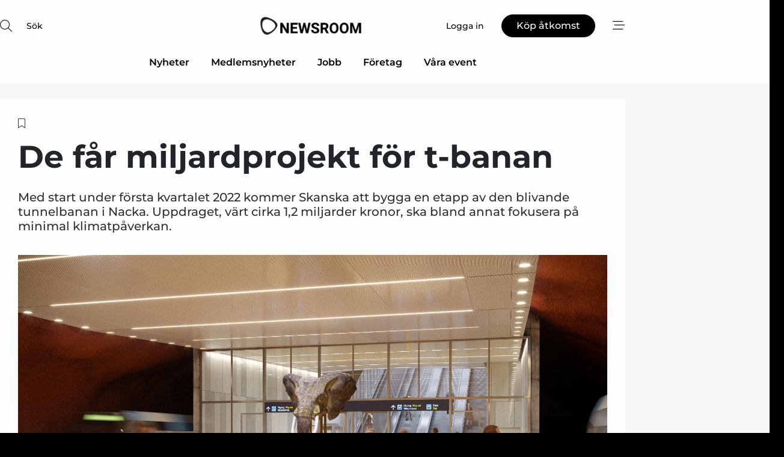

--- FILE ---
content_type: text/html;charset=UTF-8
request_url: https://www.mentornewsroom.se/article/view/819992/de_far_miljardprojekt_for_tbanan
body_size: 59861
content:
<?xml version="1.0" encoding="UTF-8"?>
<!DOCTYPE html>
<html xmlns="http://www.w3.org/1999/xhtml"><head id="j_idt2">
        <link rel="SHORTCUT ICON" href="https://f.nordiskemedier.dk/favicon/metal.ico" />
        <link rel="ICON" href="https://f.nordiskemedier.dk/favicon/metal.ico" type="image/x-icon" />
        <title>De får miljardprojekt för t-banan</title><meta name="description" content="Med start under första kvartalet 2022 kommer Skanska att bygga en etapp av den blivande tunnelbanan i Nacka. Uppdraget, värt cirka 1,2 miljarder kronor, ska bland annat fokusera på minimal klimatpåverkan." />
        <meta http-equiv="X-UA-Compatible" content="IE=edge,chrome=1" />
        <meta http-equiv="content-type" content="text/html; charset=UTF-8" />
    <meta id="viewport" name="viewport" content="width=device-width, initial-scale=1" />
    <script>
        //<![CDATA[
        (function () {
            var width = window.innerWidth ||
                document.documentElement.clientWidth ||
                document.body.clientWidth;
            if (width >= 768) {
                document.getElementById("viewport").setAttribute("content", "width=1344");
            } else {
                document.getElementById("viewport").setAttribute("content", "width=device-width, initial-scale=1");
            }
        })();
        //]]>
    </script>
        <meta http-equiv="content-script-type" content="text/javascript" />
        <meta http-equiv="cache-control" content="no-cache" />
        <meta http-equiv="expires" content="0" />
        <meta http-equiv="pragma" content="no-cache" />
        <script src="/js/vars.js?t=1768571121667" type="text/javascript"></script>
        <script src="/js/access.js?t=1768571121667" type="text/javascript"></script>
        <script>
            window.startupTimestamp = "1768571121667";
            window.contextPath = "";
            window.domain = "https://www.mentornewsroom.se";
            window.fileDomain = "https://f.nordiskemedier.dk";
            window.hostId = 67;
            window.visitor = {};
            window.cvrRestApiAddress = "https://cvr-api.nordiskemedier.dk/resources";
            window.metaObject = {"industryName":"Mentor Online","authorInitials":"MAN","pageType":"view-article","pageSize":1606,"pageAge":1523,"contentType":"view-article"};
            window.testMode = false;

            window.googleAnalytics = false;
            window.pendingScriptExecutions = [];
            window.enableCookieBot = new function () {};

            window.trackerEnabled = true; // TODO: replace with JsVarsServlet after merge
        </script>
    
    <script type="text/javascript" async="true">
        //<![CDATA[
        (function() {
            var host = window.location.hostname;
            var element = document.createElement('script');
            var firstScript = document.getElementsByTagName('script')[0];
            var url = 'https://cmp.inmobi.com'
                .concat('/choice/', 'h8eTMmqFZF-_K', '/', host, '/choice.js?tag_version=V3');
            var uspTries = 0;
            var uspTriesLimit = 3;
            element.async = true;
            element.type = 'text/javascript';
            element.src = url;

            // Not default InMobi code - make sure there is a script present
            // before inserting anything before it.
            if (firstScript) {
                firstScript.parentNode.insertBefore(element, firstScript);
            }

            function makeStub() {
                var TCF_LOCATOR_NAME = '__tcfapiLocator';
                var queue = [];
                var win = window;
                var cmpFrame;

                function addFrame() {
                    var doc = win.document;
                    var otherCMP = !!(win.frames[TCF_LOCATOR_NAME]);

                    if (!otherCMP) {
                        if (doc.body) {
                            var iframe = doc.createElement('iframe');

                            iframe.style.cssText = 'display:none';
                            iframe.name = TCF_LOCATOR_NAME;
                            doc.body.appendChild(iframe);
                        } else {
                            setTimeout(addFrame, 5);
                        }
                    }
                    return !otherCMP;
                }

                function tcfAPIHandler() {
                    var gdprApplies;
                    var args = arguments;

                    if (!args.length) {
                        return queue;
                    } else if (args[0] === 'setGdprApplies') {
                        if (
                            args.length > 3 &&
                            args[2] === 2 &&
                            typeof args[3] === 'boolean'
                        ) {
                            gdprApplies = args[3];
                            if (typeof args[2] === 'function') {
                                args[2]('set', true);
                            }
                        }
                    } else if (args[0] === 'ping') {
                        var retr = {
                            gdprApplies: gdprApplies,
                            cmpLoaded: false,
                            cmpStatus: 'stub'
                        };

                        if (typeof args[2] === 'function') {
                            args[2](retr);
                        }
                    } else {
                        if(args[0] === 'init' && typeof args[3] === 'object') {
                            args[3] = Object.assign(args[3], { tag_version: 'V3' });
                        }
                        queue.push(args);
                    }
                }

                function postMessageEventHandler(event) {
                    var msgIsString = typeof event.data === 'string';
                    var json = {};

                    try {
                        if (msgIsString) {
                            json = JSON.parse(event.data);
                        } else {
                            json = event.data;
                        }
                    } catch (ignore) {}

                    var payload = json.__tcfapiCall;

                    if (payload) {
                        window.__tcfapi(
                            payload.command,
                            payload.version,
                            function(retValue, success) {
                                var returnMsg = {
                                    __tcfapiReturn: {
                                        returnValue: retValue,
                                        success: success,
                                        callId: payload.callId
                                    }
                                };
                                if (msgIsString) {
                                    returnMsg = JSON.stringify(returnMsg);
                                }
                                if (event && event.source && event.source.postMessage) {
                                    event.source.postMessage(returnMsg, '*');
                                }
                            },
                            payload.parameter
                        );
                    }
                }

                while (win) {
                    try {
                        if (win.frames[TCF_LOCATOR_NAME]) {
                            cmpFrame = win;
                            break;
                        }
                    } catch (ignore) {}

                    if (win === window.top) {
                        break;
                    }
                    win = win.parent;
                }
                if (!cmpFrame) {
                    addFrame();
                    win.__tcfapi = tcfAPIHandler;
                    win.addEventListener('message', postMessageEventHandler, false);
                }
            };

            makeStub();

            function makeGppStub() {
                const CMP_ID = 10;
                const SUPPORTED_APIS = [
                    '2:tcfeuv2',
                    '6:uspv1',
                    '7:usnatv1',
                    '8:usca',
                    '9:usvav1',
                    '10:uscov1',
                    '11:usutv1',
                    '12:usctv1'
                ];

                window.__gpp_addFrame = function (n) {
                    if (!window.frames[n]) {
                        if (document.body) {
                            var i = document.createElement("iframe");
                            i.style.cssText = "display:none";
                            i.name = n;
                            document.body.appendChild(i);
                        } else {
                            window.setTimeout(window.__gpp_addFrame, 10, n);
                        }
                    }
                };
                window.__gpp_stub = function () {
                    var b = arguments;
                    __gpp.queue = __gpp.queue || [];
                    __gpp.events = __gpp.events || [];

                    if (!b.length || (b.length == 1 && b[0] == "queue")) {
                        return __gpp.queue;
                    }

                    if (b.length == 1 && b[0] == "events") {
                        return __gpp.events;
                    }

                    var cmd = b[0];
                    var clb = b.length > 1 ? b[1] : null;
                    var par = b.length > 2 ? b[2] : null;
                    if (cmd === "ping") {
                        clb(
                            {
                                gppVersion: "1.1", // must be “Version.Subversion”, current: “1.1”
                                cmpStatus: "stub", // possible values: stub, loading, loaded, error
                                cmpDisplayStatus: "hidden", // possible values: hidden, visible, disabled
                                signalStatus: "not ready", // possible values: not ready, ready
                                supportedAPIs: SUPPORTED_APIS, // list of supported APIs
                                cmpId: CMP_ID, // IAB assigned CMP ID, may be 0 during stub/loading
                                sectionList: [],
                                applicableSections: [-1],
                                gppString: "",
                                parsedSections: {},
                            },
                            true
                        );
                    } else if (cmd === "addEventListener") {
                        if (!("lastId" in __gpp)) {
                            __gpp.lastId = 0;
                        }
                        __gpp.lastId++;
                        var lnr = __gpp.lastId;
                        __gpp.events.push({
                            id: lnr,
                            callback: clb,
                            parameter: par,
                        });
                        clb(
                            {
                                eventName: "listenerRegistered",
                                listenerId: lnr, // Registered ID of the listener
                                data: true, // positive signal
                                pingData: {
                                    gppVersion: "1.1", // must be “Version.Subversion”, current: “1.1”
                                    cmpStatus: "stub", // possible values: stub, loading, loaded, error
                                    cmpDisplayStatus: "hidden", // possible values: hidden, visible, disabled
                                    signalStatus: "not ready", // possible values: not ready, ready
                                    supportedAPIs: SUPPORTED_APIS, // list of supported APIs
                                    cmpId: CMP_ID, // list of supported APIs
                                    sectionList: [],
                                    applicableSections: [-1],
                                    gppString: "",
                                    parsedSections: {},
                                },
                            },
                            true
                        );
                    } else if (cmd === "removeEventListener") {
                        var success = false;
                        for (var i = 0; i < __gpp.events.length; i++) {
                            if (__gpp.events[i].id == par) {
                                __gpp.events.splice(i, 1);
                                success = true;
                                break;
                            }
                        }
                        clb(
                            {
                                eventName: "listenerRemoved",
                                listenerId: par, // Registered ID of the listener
                                data: success, // status info
                                pingData: {
                                    gppVersion: "1.1", // must be “Version.Subversion”, current: “1.1”
                                    cmpStatus: "stub", // possible values: stub, loading, loaded, error
                                    cmpDisplayStatus: "hidden", // possible values: hidden, visible, disabled
                                    signalStatus: "not ready", // possible values: not ready, ready
                                    supportedAPIs: SUPPORTED_APIS, // list of supported APIs
                                    cmpId: CMP_ID, // CMP ID
                                    sectionList: [],
                                    applicableSections: [-1],
                                    gppString: "",
                                    parsedSections: {},
                                },
                            },
                            true
                        );
                    } else if (cmd === "hasSection") {
                        clb(false, true);
                    } else if (cmd === "getSection" || cmd === "getField") {
                        clb(null, true);
                    }
                    //queue all other commands
                    else {
                        __gpp.queue.push([].slice.apply(b));
                    }
                };
                window.__gpp_msghandler = function (event) {
                    var msgIsString = typeof event.data === "string";
                    try {
                        var json = msgIsString ? JSON.parse(event.data) : event.data;
                    } catch (e) {
                        var json = null;
                    }
                    if (typeof json === "object" && json !== null && "__gppCall" in json) {
                        var i = json.__gppCall;
                        window.__gpp(
                            i.command,
                            function (retValue, success) {
                                var returnMsg = {
                                    __gppReturn: {
                                        returnValue: retValue,
                                        success: success,
                                        callId: i.callId,
                                    },
                                };
                                event.source.postMessage(msgIsString ? JSON.stringify(returnMsg) : returnMsg, "*");
                            },
                            "parameter" in i ? i.parameter : null,
                            "version" in i ? i.version : "1.1"
                        );
                    }
                };
                if (!("__gpp" in window) || typeof window.__gpp !== "function") {
                    window.__gpp = window.__gpp_stub;
                    window.addEventListener("message", window.__gpp_msghandler, false);
                    window.__gpp_addFrame("__gppLocator");
                }
            };

            makeGppStub();

            var uspStubFunction = function() {
                var arg = arguments;
                if (typeof window.__uspapi !== uspStubFunction) {
                    setTimeout(function() {
                        if (typeof window.__uspapi !== 'undefined') {
                            window.__uspapi.apply(window.__uspapi, arg);
                        }
                    }, 500);
                }
            };

            var checkIfUspIsReady = function() {
                uspTries++;
                if (window.__uspapi === uspStubFunction && uspTries < uspTriesLimit) {
                    console.warn('USP is not accessible');
                } else {
                    clearInterval(uspInterval);
                }
            };

            if (typeof window.__uspapi === 'undefined') {
                window.__uspapi = uspStubFunction;
                var uspInterval = setInterval(checkIfUspIsReady, 6000);
            }
        })();
        //]]>
    </script><meta property="og:title" content="De får miljardprojekt för t-banan" /><meta property="og:description" content="Med start under första kvartalet 2022 kommer Skanska att bygga en etapp av den blivande tunnelbanan i Nacka. Uppdraget, värt cirka 1,2 miljarder kronor, ska bland annat fokusera på minimal klimatpåverkan." /><meta property="og:type" content="article" /><meta property="og:url" content="https://www.mentornewsroom.se/article/view/819992/de_far_miljardprojekt_for_tbanan" /><meta property="og:image" content="https://f.nordiskemedier.dk/2w019j8ne7jvzh7b_900_473_q95.jpg" /><meta property="og:image:width" content="900" /><meta property="og:image:height" content="473" />
            <meta property="og:site_name" content="Nordiske Medier Newsroom" /><meta name="twitter:card" content="summary" /><meta name="twitter:url" content="https://www.mentornewsroom.se/article/view/819992/de_far_miljardprojekt_for_tbanan" /><meta name="twitter:title" content="De får miljardprojekt för t-banan" /><meta name="twitter:description" content="Med start under första kvartalet 2022 kommer Skanska att bygga en etapp av den blivande tunnelbanan i Nacka. Uppdraget, värt cirka 1,2 miljarder kronor, ska bland annat fokusera på minimal klimatpåverkan." /><meta name="twitter:image" content="https://f.nordiskemedier.dk/2w019j8ne7jvzh7b.jpg" />
            <script type="application/ld+json">
                {
                    "@context":"http://schema.org",
                    "@type":"NewsMediaOrganization",
                    "name":"Nordiske Medier Newsroom",
                    "logo":{
                        "@type":"ImageObject",
                        "url":"https://f.nordiskemedier.dk/logo/portal/67.png"
                    },
                    "url":"https://www.mentornewsroom.se",
                    "ethicsPolicy":"https://www.mentornewsroom.se/privacy",
                    "sameAs":["https://www.facebook.com/NordiskeMedierStockholmAB","https://www.linkedin.com/company/76075/admin/"]
                }
            </script>
            <link rel="canonical" href="https://www.entreprenad.com/article/view/819992/de_far_miljardprojekt_for_tbanan" />
        <script src="/js/notbot.js?t=1768571121667" type="text/javascript"></script>

        <link href="https://f.nordiskemedier.dk/font/media.css" rel="stylesheet" />
        <link rel="stylesheet" href="https://f.nordiskemedier.dk/font-awesome/pro/6.6.0/css/all.min.css" />
        <link rel="stylesheet" href="https://f.nordiskemedier.dk/bootstrap/5.3.6/css/bootstrap.min.css" />
        <link rel="stylesheet" href="/css/default.css?t=1768571121667" type="text/css" />
        <script src="https://f.nordiskemedier.dk/jquery/jquery-3.6.0.min.js"></script>
        
        <script src="/js/jquery-ui.min.js"></script><script type="text/javascript" src="/javax.faces.resource/js/jquery.cookies.2.2.0.min.js.html?ln=portal-jsf&amp;t=17685711"></script>
        <script src="https://f.nordiskemedier.dk/bootstrap/5.3.6/js/bootstrap.bundle.min.js"></script>
        <script src="/js/default.js?t=1768571121667" type="text/javascript"></script>
        <script src="https://www.google.com/recaptcha/api.js?render=explicit&amp;hl=sv" type="text/javascript"></script>
                <script src="https://cdn.jsdelivr.net/npm/vue@2.7.14/dist/vue.min.js"></script>
                <script src="/dist/vue-components.umd.min.js?t=1768571121667" type="text/javascript"></script>
        
        <script src="https://f.nordiskemedier.dk/turnjs4/lib/turn.min.js" type="text/javascript"></script><!--[if lt IE 9]>
            <script src="https://f.nordiskemedier.dk/turnjs4/lib/turn.html4.min.js" type="text/javascript"></script><![endif]--><!--[if lt IE 9]>
                <script type="text/javascript">
                    window.location = "/browser-support.html";
                </script><![endif]-->
        <script src="https://cdn.jsdelivr.net/npm/ua-parser-js@0/dist/ua-parser.min.js"></script>
    <script type="text/javascript">
        window.enableGTM = function() {
            try {
                (function (w, d, s, l, i) {
                    w[l] = w[l] || [];
                    w[l].push({
                        'gtm.start':
                            new Date().getTime(), event: 'gtm.js'
                    });
                    var f = d.getElementsByTagName(s)[0],
                        j = d.createElement(s), dl = l != 'dataLayer' ? '&l=' + l : '';
                    j.async = true;
                    j.src =
                        'https://www.googletagmanager.com/gtm.js?id=' + i + dl;
                    f.parentNode.insertBefore(j, f);
                })(window, document, 'script', 'dataLayer', 'GTM-MNG2HPS');
            } catch (err) {
                console.log(err);
            }
        };
    </script>
        

        
        <script src="/js/cookie-utilities.js"></script>
    <script type="text/javascript">
        var gaPageType = 'view-article';
        var gaContentType = 'view-article';
        var gaPageAge = 1523;
        var gaPageSize = 1606;
        var gaIndustryName = 'Mentor Online';
        
        (function (i, s, o, g, r, a, m) {
            i['GoogleAnalyticsObject'] = r;
            i[r] = i[r] || function() {
                (i[r].q = i[r].q || []).push(arguments)}, i[r].l = 1 * new Date();
            a = s.createElement(o),
                m = s.getElementsByTagName(o)[0];
            a.async = 1;
            a.src = g;
            m.parentNode.insertBefore(a, m)
        })
        (window, document, 'script', '//www.google-analytics.com/analytics.js', 'ga');
        ga('create', 'UA-34388844-1', 'auto');
        if ($.cookies.get("rc") && !$.cookies.get("nmuarc")) {
            ga('set', 'dimension1', $.cookies.get("rc"));
            $.cookies.set("nmuarc", true, {path: "/"});
        }
        if (false) {
            ga('set', 'dimension2', '');
            if (false) {
                ga('set', 'dimension3', '');
            }
        } else if (false) {
            ga('set', 'dimension3', '');
        }
        if (gaContentType) {
            ga('set', 'dimension4', gaContentType);
        }
        if (gaIndustryName) {
            ga('set', 'dimension5', gaIndustryName);
        }
        if (gaPageType) {
            ga('set', 'dimension10', gaPageType);
        }
        if (gaPageAge) {
            ga('set', 'dimension11', gaPageAge);
        }
        if (gaPageSize) {
            ga('set', 'dimension12', gaPageSize);
        }
        ga('set', 'anonymizeIp', true);

        window.pendingScriptExecutions.push({
            callback: function () {
                if (!window['ga-disable-UA-34388844-1']) {
                    ga('send', 'pageview');
                }
            },
            context: this
        });

        window.enableGoogleAnalytics = function() {
            window['ga-disable-UA-34388844-1'] = false;
        };


        window.disableGoogleAnalytics = function () {
            window['ga-disable-UA-34388844-1'] = true;
        };
        
    </script>
    <script type="text/javascript">
        window.enableBanners = function () {
            try {
                window['banner-consent-is-ready'] = true;
                EventBus.broadcast("banner-consent-is-ready");
            } catch (err) {
                console.log(err);
            }
        };
    </script>
    <script type="text/javascript">
        //<![CDATA[
        (function () {
            var salespanelModuleEnabled = false;
            var quantCastModuleEnabled = true;
            var salespanelResolve, salespanelReject;
            window.salespanelPromise = new Promise((resolve, reject) => {
                // Check if Salespanel and QuantCast module is enabled for this host and check if the tag has loaded.
                if (!salespanelModuleEnabled || !quantCastModuleEnabled) {
                    resolve(false);
                }
                salespanelResolve = resolve;
                salespanelReject = reject;
            });

            // Reject just in case QuantCast module is enabled but variable is not initialized.
            if (typeof window.__tcfapi == "undefined") {
                salespanelReject("QuantCast error: __tcfapi is undefined");
                return;
            }

            // Listen for Quantcast events for changes to Salespanel consent.
            window.__tcfapi('addEventListener', 2, async function (tcData, success) {
                if (!success) {
                    salespanelReject("Salespanel error: Could not create event listener.");
                    return;
                }

                // the rest of this function is called when the page is loaded OR
                // - the user accepts / rejects / updates the consent terms
                // - the user dismisses the consent box by clicking the 'x'
                if (tcData.eventStatus !== 'tcloaded' && tcData.eventStatus !== 'useractioncomplete') {
                    return;
                }

                // Salespanel is managed by Google Tag Manager and is not inserted if the relevant consent is not given.
                // If consent is given, it returns true, otherwise false after 2,5 seconds.
                var loops = 0;
                while(!salespanelObjectLoaded() && loops < 5) {
                    await new Promise(resolve => setTimeout(resolve, 500));
                    loops += 1;
                }

                if (salespanelObjectLoaded()) {
                    // Set cookie.
                    allowTracking();
                    salespanelResolve(true);
                } else {
                    // Remove cookie.
                    rejectTracking();
                    // Salespanel did not load in time or was rejected by consent.
                    salespanelReject("Salespanel error: Not loaded.");
                }
            });

            function salespanelObjectLoaded() {
                return typeof $salespanel !== "undefined" && $salespanel.hasOwnProperty("push");
            }

            function allowTracking() {
                // Check if Salespanel tracking has already been allowed.
                if ($.cookies.get("track_uid") !== null) {
                    return;
                }

                try {
                    // Activate tracking when the visitor provides explicit consent.
                    // Place `track_uid` cookie.
                    $salespanel.push(["set", "tracking:allowTracking"]);
                } catch (e) {
                    salespanelReject("Salespanel error: Allow tracking failed.");
                }
            }

            function rejectTracking() {
                // Remove cookie if user removed Salespanel consent.
                // All created Salespanel events will now be un-identified.
                if ($.cookies.get("track_uid")) {
                    $.cookies.del("track_uid", {domain: '.mentornewsroom.se'});
                }
            }
        })();
        //]]>
    </script>
    <script type="text/javascript">
        //<![CDATA[
        window.paywallScripts = {
            seenPaywall: async function (type) {
                // Wait for salespanel promise to be fulfilled (either loaded or not).
                const salespanelLoaded = await window.salespanelPromise.catch(() => {
                    // Salespanel didn't load if promise is rejected.
                    return false;
                });
                if (!salespanelLoaded) return;

                // Find previous amount of seen paywalls.
                await this.seenPaywallPromise().then(seenPaywalls => {
                    // Increment amount of seen paywall on visitor attribute.
                    this.setPaywallsAttribute(seenPaywalls);

                    // Create Meta/Facebook Pixel event notifying of a seen paywall.
                    if (seenPaywalls > 3) {
                        fbq('trackCustom', "Set paywall +3 gange");
                    }
                }).catch((message) => {
                    console.error(message);
                });

                // Create Salespanel event notifying of a seen paywall.
                this.sendPaywallEvent(type);
            },
            seenPaywallPromise: function () {
                return new Promise((resolve, reject) => {
                    try {
                        $salespanel.push(["get", "qualify:visitor", function (data) {
                            data.visitor_attributes.paywalls !== null ?
                                resolve(data.visitor_attributes.paywalls) :
                                resolve(0);
                        }]);
                    } catch (e) {
                        reject("Salespanel error: Get details failed.");
                    }
                });
            },
            setPaywallsAttribute: function (seenPaywalls) {
                try {
                    $salespanel.push(["set", "attributes:visitor", {
                        "paywalls": seenPaywalls + 1
                    }]);
                } catch (e) {
                    console.error("Salespanel error: Couldn't set attribute.");
                }
            },
            sendPaywallEvent: function (type) {
                try {
                    $salespanel.push(["set",
                        "activity:customActivity",
                        "website",
                        "Saw paywall",
                        type
                    ]);
                } catch (e) {
                    console.error("Salespanel error: Couldn't send custom activity.");
                }
            }
        }
        //]]>
    </script>
            <script type="text/javascript">
                (function (){
                    var is = [];
                    var impersonating = false;
                    if (!impersonating && window.visitor.person) {
                        is.push({
                            name: "person",
                            ref: window.visitor.person.id
                        });
                    }
                    if (!impersonating && window.visitor.recipient) {
                        is.push({
                            name: "recipient",
                            ref: window.visitor.recipient.id
                        });
                    }

                    var evtr;
                    var queue = [];
                    window.queueTrackerEvent = function (a, sn, sr, tn, tr) {
                        if (evtr) {
                            evtr(a, sn, sr, tn, tr, is);
                        } else {
                            queue.push({
                                a: a,
                                sn: sn,
                                sr: sr,
                                tn: tn,
                                tr: tr
                            })
                        }
                    };
                    window.addEventListener("onTrackerLoaded", function () {
                        evtr = window.createTracker("https://api.evtr.nordiskemedier.dk", "evtr");
                        while (queue.length) {
                            var ev = queue.splice(0, 1)[0];
                            if (ev) {
                                evtr(ev.a, ev.sn, ev.sr, ev.tn, ev.tr, is);
                            }
                        }
                    });
                })();
            </script>
            <script async="async" src="https://js.evtr.nordiskemedier.dk/_.js?t=1768571121667" type="text/javascript"></script>

        <script type="text/javascript">
            $(function() {
                $('.item').hover(
                function() { $(this).css('background-color', '#efefef').css('cursor', 'pointer') },
                function() { $(this).css('background-color', 'transparent').css('cursor', 'normal') }
            );
                $(".tt").tooltip();
            });
            function getTitle() {
                return document.title;
            }
            function getLocation() {
                return window.location;
            }
            function getUrl() {
                return window.location.href;
            }
            function confirmDelete(p) {
                var v = "\u00C4r du s\u00E4ker p\u00E5 att du vill radera \"{0}\"?";
                v = v.replace("{0}", p);
                return confirm(v);
            }
            function getVisitorEmail() {
                return "";
            }
            function getVisitorRememberInfo() {
                return true;
            }

            var ids = [];
            function messageFade() {
                $('.fade').fadeTo('slow', 0.3);
            }
            
            // Remove cookies that are no longer in use
            $(document).ready(function () {
                $.cookies.del("c1");
                $.cookies.del("c2");
                $.cookies.del("c3");
            });

            window.pushGTrackScript = function (f, cont) {
                window.pendingScriptExecutions.push({
                    callback: function () {
                        if (window.googleAnalytics) {
                            eval(f(cont));
                        }
                    },
                    context: cont
                });

            }
            $(window).on('load', function () {
                // if subscription is suspended change paywall message.
                if ($('#paywall-overlay') && window.visitor?.person?.suspended) {
                    $('#paywall-overlay .paywall-package').html("\u00C5tkomsten \u00E4r avst\u00E4ngd.");
                    $('#paywall-overlay .paywall-body-wrapper').html("Av s\u00E4kerhetssk\u00E4l \u00E4r ditt konto tillf\u00E4lligt avst\u00E4ngt.".replace('{0}', "abonnement@nordiskemedier.dk").replace('{1}', "abonnement@nordiskemedier.dk"));
                    $('.paywall-content-wrapper').addClass('warning');
                }
            });
        </script>
        <script type="text/javascript">
            //<![CDATA[
            function center(element) {
                var e=$(element);
                var w=e.width();
                var h=e.height();
                e.css("position","fixed").css("z-index","50000").css("top","50%").css("left","50%").css("margin-left","-"+(w/2)+"px").css("margin-top","-"+(h/2)+"px");
                e.draggable({
                    handle: $(element+"_handle")
                });
            }
            //]]>
        </script>
            <script type="text/javascript" src="https://aka-cdn.adtech.de/dt/common/DAC.js"></script>
            <script type="text/javascript" src="https://aka-cdn.adtech.de/dac/868.1/config.js"></script>

        
        <link rel="alternate" type="application/rss+xml" title="News RSS" href="https://www.mentornewsroom.se/xml/rss2/articles" />
        <link rel="alternate" type="application/rss+xml" title="Advertisements RSS" href="https://www.mentornewsroom.se/xml/rss2/advertisements?typeId=1&amp;typeId=2" />
        <link rel="alternate" type="application/rss+xml" title="Competences RSS" href="https://www.mentornewsroom.se/xml/rss2/competences" />
        <link rel="alternate" type="application/rss+xml" title="Jobs RSS" href="https://www.mentornewsroom.se/xml/rss2/jobs" />
        <link rel="alternate" type="application/rss+xml" title="Courses RSS" href="https://www.mentornewsroom.se/xml/rss2/courses" />

        <script>
            window.adTracker = {
                slots: {},
                adsMeta: {},
                hoverState: {
                    currentSlotId: null,
                    lastChangeTs: 0
                },
                clickState: {
                    lastPointerDown: null,  // { slotId, ts }
                    clickHandled: false
                }
            };
        </script></head><body>
            <script src="/js/cookie-consent.js"></script>

        <div style="display:none;">
            <a href="/void/index.html" rel="nofollow">23948sdkhjf</a>
        </div>
        <i id="media-width-detection" style="display: none">
            
            <i class="d-md-none xs"></i>
            <i class="d-none d-md-inline lg"></i>
        </i>
            
            <noscript><iframe src="https://www.googletagmanager.com/ns.html?id=GTM-MNG2HPS" height="0" width="0" style="display:none;visibility:hidden"></iframe></noscript>
        <div class="remodal-bg">
        <header id="main-header" v-cloak="" class="unprintable">
            <nav>
                <div>
                    <global-search-icon></global-search-icon>
                </div>
                <div>
                    <a href="/" class="logo">
                        <img src="https://f.nordiskemedier.dk/logo/portal/67.png" alt="Nordiske Medier Newsroom" />
                    </a>
                </div>
                <div>
                    <button v-if="window.visitor.person" v-on:click.prevent="open(personMenu)" class="btn btn-link btn-log-in px-0">
                        <i class="fa-light fa-user d-sm-none"></i>
                        <span class="d-none d-sm-inline">Mitt konto</span>
                    </button>
                    <button v-else="" v-on:click.prevent="open(topMenu)" class="btn btn-link btn-log-in px-0">
                        <i class="fa-light fa-user d-sm-none"></i>
                        <span class="d-none d-sm-inline">Logga in</span>
                    </button>
                    <button v-if="(window.visitor.ipAccess &amp;&amp; !window.visitor.ipAccess.disable &amp;&amp; window.visitor.ipAccess.corporateClient) || (window.visitor.person &amp;&amp; window.visitor.corporateClient)" v-on:click.prevent="open(ipAccessMenu)" class="btn btn-link btn-ip-access px-0">
                        <span class="d-flex" v-if="window.visitor.corporateClient &amp;&amp; window.visitor.person &amp;&amp; window.visitor.person.companiesWhereAdmin &amp;&amp; window.visitor.person.companiesWhereAdmin.length == 1">
                            <i class="fa-light fa-lock-open me-1"></i><span class="short-name">{{ truncateString(window.visitor.corporateClient.name, 12) }}</span><span class="long-name">{{ truncateString(window.visitor.corporateClient.name, 20) }}</span>
                        </span>
                        <span class="d-flex" v-else-if="window.visitor.corporateClient &amp;&amp; window.visitor.person &amp;&amp; window.visitor.person.companiesWhereAdmin &amp;&amp; window.visitor.person.companiesWhereAdmin.length &gt; 1">
                            <i class="fa-light fa-lock-open me-1"></i><span class="short-name">{{ truncateString("Företagslösning", 12) }}</span><span class="long-name">{{ truncateString("Företagslösning", 20) }}</span>
                        </span>
                        <span class="d-flex" v-else-if="window.visitor.ipAccess &amp;&amp; !window.visitor.ipAccess.disable &amp;&amp; window.visitor.ipAccess.corporateClient">
                            <i class="fa-light fa-lock-open me-1"></i><span class="short-name">{{ truncateString(window.visitor.ipAccess.corporateClient.name, 12) }}</span><span class="long-name">{{ truncateString(window.visitor.ipAccess.corporateClient.name, 20) }}</span>
                        </span>
                        <span class="d-flex" v-else="">
                            <i class="fa-light fa-lock-open me-1"></i><span class="short-name">{{ truncateString(window.visitor.corporateClient.name, 12) }}</span><span class="long-name">{{ truncateString(window.visitor.corporateClient.name, 20) }}</span>
                        </span>
                    </button>
                    <template v-else=""><a id="j_idt106:j_idt108" href="https://nordiskemediehus.dk/se/produkt/medlemskab/" style="" class="btn btn-primary" target="_blank">
                            <span class="d-inline d-sm-none">Köp</span>
                            <span class="d-none d-sm-inline">Köp åtkomst</span></a>
                    </template>
                    <button v-on:click.prevent="open(rightMenu)" class="btn btn-link btn-bars px-0 d-inline-flex">
                        <i class="fa-light fa-bars-staggered"></i>
                    </button>
                </div>
            </nav>
            <div v-on:click.self="close" class="menu-container menu-top" v-bind:class="getStyleClass(topMenu)">
                <div>
                    <menu-log-in v-bind:sign-up-link="signUpLink" v-on:close="close"></menu-log-in>
                </div>
            </div>
            <div v-on:click.self="close" class="menu-container menu-right" v-bind:class="getStyleClass(rightMenu)">
                <div>
                    <div style="align-items: center;" class="d-flex justify-content-end">
                        <button v-if="window.visitor.person" v-on:click.prevent="open(personMenu)" class="btn btn-link btn-log-in px-0">
                            Mitt konto
                        </button>
                        <button v-else="" v-on:click.prevent="open(topMenu)" class="btn btn-link btn-log-in px-0">
                            <i class="fa-light fa-user d-sm-none"></i>
                            <span class="d-none d-sm-inline">Logga in</span>
                        </button>
                        <button v-if="(window.visitor.ipAccess &amp;&amp; !window.visitor.ipAccess.disable &amp;&amp; window.visitor.ipAccess.corporateClient) || (window.visitor.person &amp;&amp; window.visitor.corporateClient)" v-on:click.prevent="open(ipAccessMenu)" class="btn btn-link btn-ip-access px-0 mx-4">
                            <span class="d-flex" v-if="window.visitor.corporateClient &amp;&amp; window.visitor.person &amp;&amp; window.visitor.person.companiesWhereAdmin &amp;&amp; window.visitor.person.companiesWhereAdmin.length == 1">
                                <i class="fa-light fa-lock-open me-1"></i><span class="short-name">{{ truncateString(window.visitor.corporateClient.name, 12) }}</span><span class="long-name">{{ truncateString(window.visitor.corporateClient.name, 20) }}</span>
                            </span>
                            <span class="d-flex" v-else-if="window.visitor.corporateClient &amp;&amp; window.visitor.person &amp;&amp; window.visitor.person.companiesWhereAdmin &amp;&amp; window.visitor.person.companiesWhereAdmin.length &gt; 1">
                                <i class="fa-light fa-lock-open me-1"></i><span class="short-name">{{ truncateString("Företagslösning", 12) }}</span><span class="long-name">{{ truncateString("Företagslösning", 20) }}</span>
                            </span>
                            <span class="d-flex" v-else-if="window.visitor.ipAccess &amp;&amp; !window.visitor.ipAccess.disable &amp;&amp; window.visitor.ipAccess.corporateClient">
                                <i class="fa-light fa-lock-open me-1"></i><span class="short-name">{{ truncateString(window.visitor.ipAccess.corporateClient.name, 12) }}</span><span class="long-name">{{ truncateString(window.visitor.ipAccess.corporateClient.name, 20) }}</span>
                            </span>
                            <span class="d-flex" v-else="">
                                <i class="fa-light fa-lock-open me-1"></i><span class="short-name">{{ truncateString(window.visitor.corporateClient.name, 12) }}</span><span class="long-name">{{ truncateString(window.visitor.corporateClient.name, 20) }}</span>
                            </span>
                        </button>
                        <template v-else=""><a id="j_idt110:j_idt112" href="https://nordiskemediehus.dk/se/produkt/medlemskab/" style="" class="btn btn-primary mx-4" target="_blank">
                                <span class="d-inline d-sm-none">Köp</span>
                                <span class="d-none d-sm-inline">Köp åtkomst</span></a>
                        </template>
                        <button v-on:click.prevent="close" class="btn btn-link btn-x px-0 d-inline-flex">
                            <i class="fa-light fa-xmark-large"></i>
                        </button>
                    </div>
                    <div class="mt-5 mb-4">
                        <global-search-input></global-search-input>
                    </div>
                    <ul class="primary-menu">
                        <li v-for="(option, i) in mainOptions" v-bind:key="i" v-bind:class="{'open': unfolded == i}">
                            <a v-if="option.target" v-bind:href="option.target" v-bind:target="option.external ? '_blank' : ''">{{ option.name }}</a>
                            <template v-else-if="option.children">
                                <a href="#" v-on:click.prevent="unfolded = unfolded != i ? i : null">{{ option.name }}<i class="fa-light" v-bind:class="{'fa-chevron-down': unfolded != i, 'fa-chevron-up': unfolded == i}"></i></a>
                                <ul>
                                    <li v-for="(child, j) in option.children" v-bind:key="j">
                                        <a v-bind:href="child.target" v-bind:target="child.external ? '_blank' : ''">{{ child.name }}</a>
                                    </li>
                                </ul>
                            </template>
                        </li>
                    </ul>
                    <ul class="secondary-menu">
                        <li>
                            <a href="/newsletter/subscribe.html"><i class="fa-light fa-envelope"></i>Registrera nyhetsbrev</a>
                        </li>
                        <li>
                            <a href="/bookmark"><i class="fa-light fa-bookmark"></i>Min läslista</a>
                        </li>
                    </ul>
                    <ul v-if="mainSecondaryOptions &amp;&amp; mainSecondaryOptions.length" class="secondary-menu">
                        <li v-for="(option, i) in mainSecondaryOptions" v-bind:key="i">
                            <a v-if="option.target" v-bind:href="option.target" v-bind:target="option.external ? '_blank' : ''">{{ option.name }}</a>
                            <template v-else-if="option.children">
                                <span>{{ option.name }}</span>
                                <ul>
                                    <li v-for="(child, j) in option.children" v-bind:key="j">
                                        <a v-bind:href="child.target" v-bind:target="child.external ? '_blank' : ''">{{ child.name }}</a>
                                    </li>
                                </ul>
                            </template>
                        </li>
                    </ul>
                </div>
            </div>
            <div v-if="window.visitor.person" v-on:click.self="close" class="menu-container menu-right" v-bind:class="getStyleClass(personMenu)">
                <div>
                    <div style="align-items: center;" class="d-flex justify-content-end">
                        <button v-on:click.prevent="close" class="btn btn-link btn-x px-0 d-inline-flex">
                            <i class="fa-light fa-xmark-large"></i>
                        </button>
                    </div>
                    <ul class="primary-menu mt-4">
                        <li v-bind:class="{'open': unfolded == -1}">
                            <a href="#" v-on:click.prevent="unfolded = unfolded != -1 ? -1 : null" class="border-top-0">
                                <span class="d-block">
                                    <span class="d-block">{{ window.visitor.person.name }}</span>
                                    <small v-if="window.visitor.member" class="d-block text-muted">
                                        <span class="me-2">{{ window.visitor.member.name }}</span>
                                        <span v-if="window.visitor.person.members &amp;&amp; window.visitor.person.members.length &gt; 1" class="border rounded px-1">+{{ window.visitor.person.members.length - 1 }}</span>
                                    </small>
                                </span>
                                <i class="fa-light" v-bind:class="{'fa-chevron-down': unfolded != -1, 'fa-chevron-up': unfolded == -1}"></i>
                            </a>
                            <ul>
                                <li v-if="window.visitor.person.members &amp;&amp; window.visitor.person.members.length &gt; 1" v-for="member in window.visitor.person.members">
                                    <a href="#" v-on:click="switchMember(member.id)">
                                        {{ member.name }}
                                        <small class="d-block text-muted">Företagsprofil<i v-if="window.visitor.member &amp;&amp; member.id === window.visitor.member.id" class="text-success ms-2 fa-solid fa-check-circle"></i></small>
                                    </a>
                                </li>
                                <li>
                                    <a href="/user/update.html">Inställningar</a>
                                </li>
                                <li>
                                    <a href="/member/log-out.html">Logga ut</a>
                                </li>
                            </ul>
                        </li>
                        <li v-for="(option, i) in personOptions" v-bind:key="i" v-bind:class="{'open': unfolded == i}">
                            <a v-if="option.target" v-bind:href="option.target" v-bind:target="option.external ? '_blank' : ''">{{ option.name }}</a>
                            <template v-else-if="option.children">
                                <a href="#" v-on:click.prevent="unfolded = unfolded != i ? i : null">{{ option.name }}<i class="fa-light" v-bind:class="{'fa-chevron-down': unfolded != i, 'fa-chevron-up': unfolded == i}"></i></a>
                                <ul>
                                    <li v-for="(child, j) in option.children" v-bind:key="j">
                                        <a v-bind:href="child.target" v-bind:target="child.external ? '_blank' : ''">{{ child.name }}</a>
                                    </li>
                                </ul>
                            </template>
                        </li>
                    </ul>
                    <ul class="secondary-menu">
                        <li>
                            <a href="/newsletter/subscribe.html"><i class="fa-light fa-envelope"></i>Registrera nyhetsbrev</a>
                        </li>
                        <li>
                            <a href="/bookmark"><i class="fa-light fa-bookmark"></i>Min läslista</a>
                        </li>
                    </ul>
                    <ul v-if="mainSecondaryOptions &amp;&amp; mainSecondaryOptions.length" class="secondary-menu">
                        <li v-for="(option, i) in mainSecondaryOptions">
                            <a v-bind:href="option.target" v-bind:target="option.external ? '_blank' : ''">{{ option.name }}</a>
                        </li>
                    </ul>
                </div>
            </div>
            <div v-if="(window.visitor.ipAccess &amp;&amp; !window.visitor.ipAccess.disable &amp;&amp; window.visitor.ipAccess.corporateClient) || (window.visitor.person &amp;&amp; window.visitor.corporateClient)" v-on:click.self="close" class="menu-container menu-right" v-bind:class="getStyleClass(ipAccessMenu)">
                <div>
                    <div style="align-items: center;" class="d-flex justify-content-end">
                        <button v-on:click.prevent="close" class="btn btn-link btn-x px-0 d-inline-flex">
                            <i class="fa-light fa-xmark-large"></i>
                        </button>
                    </div>
                </div>
            </div>
        </header>
        <script type="application/javascript">
            //<![CDATA[
            window.mainMenu = new Vue({
                el: "#main-header",
                data: {
                    topMenu: {
                        transitioning: false,
                        open: false
                    },
                    rightMenu: {
                        transitioning: false,
                        open: false
                    },
                    personMenu: {
                        transitioning: false,
                        open: false
                    },
                    ipAccessMenu: {
                        transitioning: false,
                        open: false
                    },
                    stack: [],
                    unfolded: null,
                    mainOptions: [{"children":[{"external":false,"name":"Senaste nytt","target":"/article/latest.html"}],"name":"Nyheter"},{"children":[{"external":false,"name":"Medlemsnyheter","target":"/announcement"},{"external":false,"name":"Företag","target":"/company"}],"name":"Branschinsikt"},{"external":false,"name":"Jobb","target":"/job"},{"external":false,"name":"Våra event","target":"/event/search"}],
                    mainSecondaryOptions: [{"children":[{"external":true,"name":"Bli medlem","target":"https://nordiskemediehus.dk/se/produkt/medlemskab/"},{"external":true,"name":"Annonsera","target":"https://nordiskemediehus.dk/se/newsroom"},{"external":true,"name":"Se alla produkter","target":"https://nordiskemediehus.dk/se/produkter/"}],"name":"Produkter"}],
                    createSubscriptionLink: {"external":false,"name":"Bli prenumerant","target":"/products/subscription.html"},
                    createMembershipLink: {"external":true,"name":"Bli medlem","target":"https://nordiskemediehus.dk/se/produkt/medlemskab/"},
                },
                computed: {
                    personOptions: function () {
                        const options = [];

                        const add = (list, name, target) => {
                            const option = {
                                name
                            };
                            if (target) {
                                option.target = target;
                            } else {
                                option.children = [];
                            }
                            list.push(option);
                            return option.children;
                        }

                        if (!window.visitor.member) {
                            add(options, "Market overview", "/watch");
                        } else {
                            add(options, "Aktiviteter", "/member");

                            if (window.visitor.member.state.type.announcements || window.visitor.member.state.type.posts) {
                                const createItems = add(options, "Skapa ett inlägg");
                                if (window.visitor.member.state.type.announcements) {
                                    add(createItems, "Nyhet", "/post/announcement");
                                }
                                if (window.visitor.member.state.type.posts) {
                                    if (true) {
                                        add(createItems, "Maskin eller produkt", "/post/machine-or-product");
                                    }
                                    if (false) {
                                        add(createItems, "Tj\u00E4nst", "/post/competence");
                                    }
                                    if (true) {
                                        add(createItems, "Jobb", "/post/job");
                                    }
                                    if (true) {
                                        add(createItems, "Kurs", "/post/course");
                                    }
                                }

                                if (window.visitor.member.state.type.posts && true && (true)) {
                                    const crawlingItems = add(options, "Importlagring");
                                    add(crawlingItems, "Import overview", "/post/overview?imported=true");
                                    add(crawlingItems, "Crawling status", "/import/status.html");
                                }

                                add(options, "Sammanst\u00E4llning", "/post/overview");
                            }
                            // if (window.visitor.member.misc.banners || window.visitor.member.misc.newsletterBanners) {
                            //     const bannerItems = add(options, "Annonsering");
                            //     if (window.visitor.member.misc.banners) {
                            //         add(bannerItems, "\u00D6versikt", "/banner/index.html");
                            //     }
                            //     if (window.visitor.member.misc.newsletterBanners) {
                            //         add(bannerItems, "Annonsering i nyhetsbrevet", "/newsletter/banner/index.html");
                            //     }
                            //     // Member-specifik kode... virker ikke med cache
                            //     // const saleEmail = "N\/A";
                            //     // if (saleEmail.indexOf("@") != -1) {
                            //     //     add(bannerItems, "Kontakta oss f\u00F6r ett kostnadsf\u00F6rslag", "mailto:" + saleEmail + "?subject=N\u00E4r det g\u00E4ller annonsering");
                            //     // }
                            // }

                            if (false) {
                                add(options, "Market overview", "/watch");
                            }

                            const profileItems = add(options, "F\u00F6retagsprofil");
                            add(profileItems, "Se profilen", "/company/view/" + window.visitor.member.id + "/" + window.visitor.member.slug);
                            if (window.visitor.member.state.type.profile) {
                                add(profileItems, "Redigera profil", "/company/profile.html");
                            }
                            add(profileItems, "Kontakter", "/member-contact/overview");
                            if (window.visitor.member.state.type.supplements) {
                                add(profileItems, "F\u00F6retagsportf\u00F6lj", "/supplement/management");
                            }
                            add(profileItems, "Inst\u00E4llningar f\u00F6r administrat\u00F6rer", "/company/administrators.html");

                            add(options, "Hj\u00E4lp", "/member/help.html");
                        }

                        return options;
                        //     var addContacts = function (items, text, contacts) {
                        //         if (contacts) {
                        //             var contactItems = [];
                        //             for (var i = 0; i < contacts.length; i++) {
                        //                 var contact = contacts[i];
                        //                 contactItems.push({
                        //                     text: contact.name,
                        //                     portrait: contact.portrait,
                        //                     phonePrefix: "Tel: ",
                        //                     phone: contact.phone,
                        //                     email: contact.email
                        //                 });
                        //             }
                        //             items.push({
                        //                 text: text,
                        //                 items: contactItems,
                        //             });
                        //         }
                        //     };
                        //
                        //     var contactItems = [];
                        //     for (var contact in this.visitor.contacts) {
                        //         addContacts(contactItems, this.visitor.contacts[contact].title, this.visitor.contacts[contact].contacts);
                        //     }
                        //
                        //     items.push({
                        //         icon: "fa-light fa-phone-alt",
                        //         text: "Kontakt",
                        //         href: "#",
                        //         items: contactItems,
                        //     });
                        //
                        //     return {
                        //         items: items
                        //     };
                        // }
                    },
                    signUpLink: function () {
                        if (window.access.module.subscriptions && this.createSubscriptionLink) {
                            this.createSubscriptionLink.name = "Prenumerera";
                            return this.createSubscriptionLink;
                        } else if (this.createMembershipLink) {
                            this.createMembershipLink.name = "Bli medlem";
                            return this.createMembershipLink;
                        } else {
                            return null;
                        }
                    }
                },
                watch: {
                    stack: function (newValue) {
                        if (newValue && newValue.length > 0) {
                            document.body.classList.add("menu-open");
                        } else {
                            document.body.classList.remove("menu-open");
                        }
                    }
                },
                mounted: function () {
                    document.addEventListener("keyup", this.keyupListener);
                },
                unmounted: function () {
                    window.removeEventListener("keyup", this.keyupListener);
                },
                methods: {
                    truncateString(str, maxLength) {
                        if (!str || typeof str !== 'string') return '';
                        const ellipsis = '…';

                        if (str.length > maxLength) {
                            let trimmed = str.slice(0, maxLength);
                            trimmed = trimmed.replace(/\s+$/, '');
                            if ((trimmed + ellipsis).length < str.length) {
                                return trimmed + ellipsis;
                            }
                        }

                        return str;
                    },
                    keyupListener: function (event) {
                        if (event.keyCode == 27) {
                            this.close();
                        }
                    },
                    open: function (menu) {
                        this.stack.push(menu);
                        menu.transitioning = true;
                        this.$nextTick(() => {
                            menu.open = true;
                        })
                    },
                    close: function () {
                        const menu = this.stack.length ? this.stack.splice(this.stack.length - 1, 1)[0] : null;
                        if (menu) {
                            menu.open = false;
                            setTimeout(() => {
                                menu.transitioning = false;
                            }, 250)
                        }
                    },
                    getStyleClass: function (menu) {
                        return {
                            "transitioning": menu.transitioning || menu.open,
                            "open": menu.open
                        };
                    },
                    switchMember: function (memberId) {
                        this.$services.personSecureService.switchMember(memberId)
                            .then(() => window.location.reload())
                            .catch(err => console.error(err));
                    },
                    openLogIn: function () {
                        Vue.$hashUtil.remove("paywall");
                        this.open(this.topMenu);
                    }
                }
            });
            //]]>
        </script>
        <header id="extra-header" class="unprintable">
            <nav></nav>
            <nav>
                <featured-links v-bind:value="featuredOptions"></featured-links>
            </nav>
        </header>
        <script type="application/javascript">
            //<![CDATA[
            new Vue({
                el: "#extra-header",
                data: {
                    featuredOptions: [{"external":false,"name":"Nyheter","target":"/"},{"external":false,"name":"Medlemsnyheter","target":"/announcement"},{"external":false,"name":"Jobb","target":"/job"},{"external":false,"name":"Företag","target":"/company"},{"external":false,"name":"Våra event","target":"/event/search"}],
                    articles: []
                }
            });
            //]]>
        </script>
    <hash-modal id="paywall-modal" v-cloak="" v-on:opened="opened" hash="paywall" class="paywall paywall-modal ">
                <div class="paywall-message">Logga in eller skapa f&ouml;r att spara artiklar
                </div>
            <div class="paywall-gain">
                Få tillgång till allt innehåll på Nordiske Medier Newsroom
            </div>
            <div class="paywall-action"><a id="j_idt140:j_idt142:j_idt173:j_idt175" href="https://nordiskemediehus.dk/se/produkt/medlemskab/" style="" class="btn btn-primary" target="_blank">
                    Köp åtkomst
                </a>
            </div>
            <div class="paywall-log-in">
                Redan medlem? <a href="#" v-on:click.prevent="window.mainMenu.openLogIn()">Logga in</a>
            </div>
    </hash-modal>
    <script type="text/javascript">
        //<![CDATA[
        new Vue({
            el: "#paywall-modal",
            methods: {
                opened: function () {
                    window.paywallScripts.seenPaywall("unknown");
                }
            }
        });
        //]]>
    </script>

            <div class="super-container">
    <banners id="j_idt884" v-bind:value="[]" label="Annons" v-bind:label-all="false" v-bind:max-slots="1" v-bind:guideline-size="4" v-bind:xs="[[468,300],[930,180],[980,125],[980,240],[980,360],[980,540],[1800,450]]" v-bind:sm="[[930,180],[980,125],[980,150],[980,240],[980,300],[980,360],[980,540],[1800,450]]" class="top-mowgli unprintable"></banners>
    <script>
        (function () {
            new Vue({
                el: "#j_idt884"
            });
        })();
    </script>
                <div class="main-container">
                    <div>
                            <div id="mowgli-left" class="mowgli-left">
    <banners id="j_idt889" v-bind:value="[]" label="Annons" v-bind:label-all="false" v-bind:max-slots="2" v-bind:guideline-size="6" v-bind:sm="[[240,400]]" style="margin-bottom: 10px;"></banners>
    <script>
        (function () {
            new Vue({
                el: "#j_idt889"
            });
        })();
    </script>
                            </div>
                            <script>
                                //<![CDATA[
                                $(function () {
                                    $("#mowgli-left").stickyKid({
                                        marginTop: 140
                                    });
                                    window.dispatchEvent(new Event("scroll"));
                                });
                                //]]>
                            </script>
                    </div>
                    <main>
        <script>
            window.queueTrackerEvent("click", "host", 67, "article", 819992);
        </script>

                    <article id="article-819992" class="article-view" data-id="819992" data-title="De får miljardprojekt för t-banan - Nordiske Medier Newsroom" data-href="https://www.mentornewsroom.se/article/view/819992/de_far_miljardprojekt_for_tbanan" aria-labelledby="headline-id">
                            <script type="application/ld+json">
                                {
                                    "@context": "https://schema.org",
                                    "@type": "NewsArticle",
                                    "headline": "De f\u00E5r miljardprojekt f\u00F6r t-banan",
                                    "description": "Med start under f\u00F6rsta kvartalet 2022 kommer Skanska att bygga en etapp av den blivande tunnelbanan i Nacka. Uppdraget, v\u00E4rt cirka 1,2 miljarder kronor, ska bland annat fokusera p\u00E5 minimal klimatp\u00E5verkan.",
                                    "image": [{"thumbnail":"https://f.nordiskemedier.dk/2w019j8ne7jvzh7b_900_473_q95.jpg","@type":"ImageObject","author":"Illustration: Region Stockholm/Sweco","caption":"Visionsbild över plattformen i Nacka station, som blir ändstation för den östliga utbyggnaden av Stockholms tunnelbana.","@context":"http://schema.org","url":"https://f.nordiskemedier.dk/2w019j8ne7jvzh7b.jpg"}],
                                    "datePublished": "Tue Nov 16 09:00:00 CET 2021",
                                    "dateModified": "Tue Nov 16 09:04:25 CET 2021",
                                    "mainEntityOfPage": "https://www.mentornewsroom.se/article/view/819992/de_far_miljardprojekt_for_tbanan",
                                    "url": "https://www.mentornewsroom.se/article/view/819992/de_far_miljardprojekt_for_tbanan",
                                    "author": [{
                                        "@type": "Person",
                                        "name": "Morgan Andersson",
                                        "jobTitle": "Journalist",
                                        "url": ""
                                    }],
                                    "publisher": [{
                                        "@type":"NewsMediaOrganization",
                                        "name":"Nordiske Medier Newsroom",
                                        "logo":{
                                            "@type":"ImageObject",
                                            "url":"https://f.nordiskemedier.dk/logo/portal/67.png"
                                        },
                                        "url":"https://www.mentornewsroom.se"
                                    }]
                                }
                            </script>

                        <section class="bookmark-bar">
                            <bookmark-button id="bookmark-app" v-bind:type="type" v-bind:value="id" class="bookmark"></bookmark-button>
                            <script type="text/javascript">
                                //<![CDATA[
                                new Vue({
                                    el: "#bookmark-app",
                                    data: {
                                        type: "article",
                                        id: 819992
                                    }
                                });
                                //]]>
                            </script>
                        </section>

                        <header>
                            <h1 id="headline-id" class="title" itemprop="headline">De får miljardprojekt för t-banan</h1>
                                <div class="summary" itemprop="description">Med start under första kvartalet 2022 kommer Skanska att bygga en etapp av den blivande tunnelbanan i Nacka. Uppdraget, värt cirka 1,2 miljarder kronor, ska bland annat fokusera på minimal klimatpåverkan.</div>
                        </header>

                        <section itemprop="image">
                            <gallery id="article-files-app" v-bind:value="files" class="gallery-container"></gallery>
                            <script type="text/javascript">
                                //<![CDATA[
                                new Vue({
                                    el: "#article-files-app",
                                    data: {
                                        files: [{"images":[{"mediaSize":{"minWidth":0,"designation":"xs","maxWidth":767.98},"url":[{"imageSize":{"pixelDensity":1,"width":768,"height":482},"url":"https://f.nordiskemedier.dk/26kk1xc9z5gzrnwb_768_482_c_q75.jpg"},{"imageSize":{"pixelDensity":2,"width":1536,"height":965},"url":"https://f.nordiskemedier.dk/26kk1xc9z5gzrnwb_1536_965_c_q75.jpg"},{"imageSize":{"pixelDensity":1.5,"width":1152,"height":724},"url":"https://f.nordiskemedier.dk/26kk1xc9z5gzrnwb_1152_724_c_q75.jpg"}]},{"mediaSize":{"minWidth":768,"designation":"md"},"url":[{"imageSize":{"pixelDensity":1,"width":3840,"height":2413},"url":"https://f.nordiskemedier.dk/26kk1xc9z5gzrnwb_3840_2413_c_q75.jpg"}]}],"description":"Visionsbild över plattformen i Nacka station, som blir ändstation för den östliga utbyggnaden av Stockholms tunnelbana. Illustration: Region Stockholm/Sweco","id":5145335,"sourceImage":"https://f.nordiskemedier.dk/26kk1xc9z5gzrnwb.jpg"}]
                                    }
                                });
                                //]]>
                            </script>
                        </section>
    <section class="byline">
        <div>
            
            <div>
                            <i class="fa-light fa-user portrait"></i>
                <span>Av <a class="bb" href="mailto:morgan.andersson@nordiskemedier.se">Morgan Andersson</a>
                </span>
            </div>
        </div>
        <time pubdate="pubdate" datetime="2021-11-16T09:00">
            <i class="fa-light fa-clock"></i>den 16 november 2021 09:00
        </time>
    </section>

                        <div>
                        </div>
                        <div class="article-container">
                            <div class="article-left-container">
    <banners id="j_idt288" v-bind:value="[]" label="Annons" v-bind:label-all="false" v-bind:max-slots="1" v-bind:guideline-size="1" v-bind:xs="[[200,60],[300,60]]" style="margin-bottom: 2.25rem;" class="unprintable"></banners>
    <script>
        (function () {
            new Vue({
                el: "#j_idt288"
            });
        })();
    </script>
                                        <section itemprop="articleBody"><p class=""><strong class=""><span class="">Skanska har tecknat avtal</span></strong><span class=""> med Region Stockholm, Förvaltning för utbyggd tunnelbana, om </span><span class="">att bygga</span><span class=""> en </span><span class="">cirka 1 200 meter lång </span><span class="">tunnelbanetunnel, inklusive ett plattformsrum och två biljetthallar för station Nacka </span><span class="">som </span><span class="">är den sista stationen på den östliga utbyggnaden.</span></p>
                                                        <p class="showheroes"></p><p class=""><span class="">Arbetet </span><span class="">består</span><span class=""> i huvudsak </span><span class="">av </span><span class="">bergtunnlar och schakt, ovanjordsberg, markarbeten i tunnlarna, betongarbeten, tillfälliga installationer och tillfälliga trafikomläggningar.</span></p>
    <banners id="j_idt351:1:j_idt362" v-bind:value="[]" label="Annons" v-bind:label-all="false" v-bind:max-slots="1" v-bind:guideline-size="4" v-bind:xs="[[336,280],[300,250]]" v-bind:sm="[]" style="margin: 2.25rem 0; text-align: center;" class="unprintable"></banners>
    <script>
        (function () {
            new Vue({
                el: "#j_idt351\\:1\\:j_idt362"
            });
        })();
    </script><p class=""><strong>Skanska lovar</strong> ett stort fokus på att minimera klimatpåverkan. Avsikten är att driva projektet i enlighet med miljöcertifieringssystemet CEEQUAL som ska integreras i både projektering och produktion. Beställarens mål är nivån Very good.</p>
    <banners id="j_idt351:2:j_idt365" v-bind:value="[]" label="Annons" v-bind:label-all="false" v-bind:max-slots="1" v-bind:guideline-size="4" v-bind:xs="[[336,280],[300,250]]" v-bind:sm="[]" style="margin: 2.25rem 0; text-align: center;" class="unprintable"></banners>
    <script>
        (function () {
            new Vue({
                el: "#j_idt351\\:2\\:j_idt365"
            });
        })();
    </script>
                                                        <div class="related-article">
                                                            <a href="/article/view/1049491/intervjun_fran_slakt_till_schakt_i_sodra_stockholm"><picture><source srcset="https://image.nordjyske.dk/users/nordjyske/images/86490457.jpg?t[strip]=true&amp;t[quality]=75&amp;t[crop][width]=5531&amp;t[crop][height]=3088&amp;t[crop][x]=0&amp;t[crop][y]=327&amp;t[resize][width]=120&amp;t[resize][height]=67&amp;accessToken=9d261a4c2a2d4a1458bdfdc2e263ef2baa32a186f503e4f312982a622d3392c9, https://image.nordjyske.dk/users/nordjyske/images/86490457.jpg?t[strip]=true&amp;t[quality]=75&amp;t[crop][width]=5531&amp;t[crop][height]=3104&amp;t[crop][x]=0&amp;t[crop][y]=319&amp;t[resize][width]=180&amp;t[resize][height]=101&amp;accessToken=59f991b370b6d785b3f86388f8fc1a3ad26ed28c1626b11faefa220933316c51 1.5x, https://image.nordjyske.dk/users/nordjyske/images/86490457.jpg?t[strip]=true&amp;t[quality]=75&amp;t[crop][width]=5531&amp;t[crop][height]=3088&amp;t[crop][x]=0&amp;t[crop][y]=327&amp;t[resize][width]=240&amp;t[resize][height]=134&amp;accessToken=5c8076ec6d5bf97b5d97095e7c6ec1e63dc01d0db1ced25a46faf87e9d7d55bd 2.0x" media="(min-width: 0.0px) and (max-width: 767.98px)"></source><source srcset="https://image.nordjyske.dk/users/nordjyske/images/86490457.jpg?t[strip]=true&amp;t[quality]=75&amp;t[crop][width]=5531&amp;t[crop][height]=3094&amp;t[crop][x]=0&amp;t[crop][y]=324&amp;t[resize][width]=143&amp;t[resize][height]=80&amp;accessToken=8227da1c4050262deeec09ddfa3d6dfaee23f0510f65c3fecf1410dfe5902452" media="(min-width: 768.0px)"></source><img src="https://image.nordjyske.dk/users/nordjyske/images/86490457.jpg?t[strip]=true&amp;t[quality]=75&amp;t[crop][width]=5531&amp;t[crop][height]=3094&amp;t[crop][x]=0&amp;t[crop][y]=324&amp;t[resize][width]=143&amp;t[resize][height]=80&amp;accessToken=8227da1c4050262deeec09ddfa3d6dfaee23f0510f65c3fecf1410dfe5902452" loading="lazy" /></picture>
                                                            </a>
                                                            <div>
                                                                <label>Läs också</label>
                                                                <a href="/article/view/1049491/intervjun_fran_slakt_till_schakt_i_sodra_stockholm">Intervjun: Från slakt till schakt i södra Stockholm
                                                                </a>
                                                            </div>
                                                        </div><p class=""><span class="">Byggstarten är planerad till första kvartalet 2022 </span><span class="">med färdigställande</span><span class=""> under första kvartalet 2026. </span></p>
    <banners id="j_idt351:3:j_idt368" v-bind:value="[]" label="Annons" v-bind:label-all="false" v-bind:max-slots="1" v-bind:guideline-size="4" v-bind:xs="[[300,250]]" style="margin: 2.25rem 0; text-align: center;" class="unprintable"></banners>
    <script>
        (function () {
            new Vue({
                el: "#j_idt351\\:3\\:j_idt368"
            });
        })();
    </script>
    <banners id="j_idt351:3:j_idt371" v-bind:value="[]" label="Annons" v-bind:label-all="false" v-bind:max-slots="1" v-bind:guideline-size="4" v-bind:xs="[[300,250]]" style="margin: 2.25rem 0; text-align: center;" class="unprintable"></banners>
    <script>
        (function () {
            new Vue({
                el: "#j_idt351\\:3\\:j_idt371"
            });
        })();
    </script>
    <banners id="j_idt351:3:j_idt374" v-bind:value="[]" label="Annons" v-bind:label-all="false" v-bind:max-slots="1" v-bind:guideline-size="4" v-bind:xs="[[300,250]]" style="margin: 2.25rem 0; text-align: center;" class="unprintable"></banners>
    <script>
        (function () {
            new Vue({
                el: "#j_idt351\\:3\\:j_idt374"
            });
        })();
    </script>
                                        </section>

                                        <footer>

                                            <script>
                                                //<![CDATA[
                                                (function () {
                                                    $(".collapsible-factbox").each(function () {
                                                        $(this).collapsibleFactbox();
                                                    });
                                                })();
                                                //]]>
                                            </script>
                                        </footer>
                            </div>
                            <aside class="article-right-container">
                                        <div id="article-projects-app" v-cloak="" v-if="projects.length" class="article-projects">
                                            <a v-for="(project, index) in projects" v-show="index &lt; max || showAll" v-bind:href="'https://www.projektagenten.se/project/' + project.id" target="_blank" class="article-project">
                                                <i class="fa-light fa-house-building"></i>
                                                <h6>{{ project.name }}</h6>
                                                <span>Läs om projektet</span>
                                            </a>
                                            <button v-if="hasMore &amp;&amp; !showAll" type="button" v-on:click.prevent="showAll = true" class="more-article-projects">
                                                <i class="fa-light fa-plus"></i>Alla relaterade projekt
                                            </button>
                                        </div>
                                        <script type="text/javascript">
                                            //<![CDATA[
                                            new Vue({
                                                el: "#article-projects-app",
                                                data: {
                                                    max: 3,
                                                    showAll: false,
                                                    projects: []
                                                },
                                                computed: {
                                                    hasMore: function () {
                                                        return this.projects.length > this.max;
                                                    }
                                                }
                                            });
                                            //]]>
                                        </script>

                                        <div>
                                            <div id="mowgli-article-campaigns" class="w-100">
    <banners id="j_idt631" v-bind:value="[]" label="Annons" v-bind:label-all="false" v-bind:max-slots="1" v-bind:guideline-size="4" v-bind:sm="[[336,280],[300,250]]" class="mb-4"></banners>
    <script>
        (function () {
            new Vue({
                el: "#j_idt631"
            });
        })();
    </script>
    <banners id="j_idt633" v-bind:value="[]" label="Annons" v-bind:label-all="false" v-bind:max-slots="1" v-bind:guideline-size="4" v-bind:sm="[[336,280],[300,250]]" class="mb-4"></banners>
    <script>
        (function () {
            new Vue({
                el: "#j_idt633"
            });
        })();
    </script>
                                            </div>
                                            <script>
                                                //<![CDATA[
                                                $(function () {
                                                    $("#mowgli-article-campaigns").stickyKid({
                                                        marginTop: 140
                                                    });
                                                    window.dispatchEvent(new Event("scroll"));
                                                });
                                                //]]>
                                            </script>
                                        </div>
                            </aside>
                        </div>
                    </article>

                    <aside>
                        <div id="article-some-app" v-cloak="" class="article-some">
                            <div class="row">
                                <div class="col">
                                    <social-buttons value="copy, linkedin" version="2"></social-buttons>
                                </div>
                                <div v-if="commentsEnabled" class="col-auto text-end">
                                    <i v-if="comments.counting" class="fa fa-loading-black-16"></i>
                                    <a v-else="" href="#" v-on:click.prevent="toggleComments">
                                        <i class="fa-comment" v-bind:class="comments.count ? 'fa-solid' : 'fa-light'"></i>{{ comments.count === 1 ? '1 kommentar' : comments.count &gt; 1 ? '{0} kommentarer'.replace('{0}', comments.count) : 'Skriv en kommentar' }}
                                    </a>
                                </div>
                            </div>
                            <div v-if="commentsEnabled" v-show="comments.show" class="comments">
                                <i v-if="comments.loading" class="fa fa-loading-black-16"></i>
                                <div v-else="" v-for="comment in comments.list" v-bind:key="comment.id" v-bind:ref="'comment' + comment.id">
                                    <a v-bind:name="comment.id"></a>
                                    <div class="comment">
                                        <div>
                                            <span>
                                                {{ comment.name }}
                                            </span>
                                            <span>
                                                <smart-date v-bind:value="comment.created" label="{0} kl {1}" today-label="I dag" yesterday-label="I går" tomorrow-label="I morgon" v-bind:capitalize="true" year-format="d. MMMM yyyy" date-format="d. MMMM" time-format="HH:mm" v-bind:locale="window.vars.iso_639_1">
                                                    <template v-slot:prepend=""><i class="fa-light fa-clock"></i></template>
                                                </smart-date>
                                            </span>
                                        </div>
                                        <div v-if="editComment.id == comment.id &amp;&amp; (editComment.preparing || editComment.ready)" class="unprintable">
                                            <div>
                                                <div v-if="editComment.preparing" ref="editCommentPlaceholderRef" v-html="bb(editComment.data.text)" class="form-control"></div>
                                                <template v-else-if="editComment.ready">
                                                    <input-textarea id="editComment:text" ref="editCommentTextareaRef" v-model="editComment.data.text" v-bind:errors="editComment.errors.text" v-bind:required="true" v-bind:maxlength="50000" rows="5" v-bind:textarea-style="editCommentStyle"></input-textarea>
                                                    <select-boolean-checkbox id="editComment:listen" v-model="editComment.data.listen" v-bind:errors="editComment.errors.listen" option-label="Få ett mail när det kommer nya kommentarer om artikeln."></select-boolean-checkbox>
                                                </template>
                                            </div>
                                            <global-errors v-bind:value="editComment.errors.global"></global-errors>
                                            <div class="comment-submit-buttons">
                                                <button v-on:click.prevent="saveEdit" class="btn btn-primary">Spara ändringar<i v-if="editComment.submitting" class="fa fa-loading-white-12"></i></button>
                                                <button v-on:click.prevent="cancelEdit" class="btn btn-outline-primary">Avbryt</button>
                                            </div>
                                        </div>
                                        <template v-else="">
                                            <div v-html="bb(comment.text)"></div>
                                            <div v-if="comment.owner || comment.updated" class="comment-edit">
                                                <template v-if="comment.owner">
                                                    <a href="#" v-on:click.prevent="startEdit(comment.id)" class="unprintable">
                                                        <i v-if="editComment.id == comment.id &amp;&amp; editComment.loading" class="fa fa-loading-black-12"></i><i v-else="" class="fa-light fa-pen-to-square"></i>Rätta kommentaren
                                                    </a>
                                                </template>
                                                <template v-if="comment.updated">
                                                    [Redigerad:
                                                    <smart-date v-bind:value="comment.updated" label="{0} kl {1}" today-label="I dag" yesterday-label="I går" tomorrow-label="I morgon" v-bind:capitalize="true" year-format="d. MMMM yyyy" date-format="d. MMMM" time-format="HH:mm" v-bind:locale="window.vars.iso_639_1"></smart-date>]
                                                </template>
                                            </div>
                                        </template>
                                    </div>
                                </div>
                                <i v-if="newComment.loading" class="fa fa-loading-black-16"></i>
                                <form v-else="" id="newComment" class="comment-create unprintable">
                                    <input-textarea id="newComment:text" placeholder="Skriv din kommentar" v-model="newComment.data.text" v-bind:errors="newComment.errors.text" v-bind:required="true" v-bind:maxlength="50000" rows="5">Inl&auml;ggen nedan modereras inte i f&ouml;rv&auml;g och omfattas d&auml;rmed inte av webbplatsens utgivningsbevis.
                                    </input-textarea>
                                    <template v-if="showFull || showFullErrors">
                                        <div class="row">
                                            <div class="col-12 col-md-6">
                                                <input-text id="newComment:name" ref="newCommentNameRef" placeholder="Namn" v-model="newComment.data.name" v-bind:errors="newComment.errors.name" v-bind:required="true" v-bind:maxlength="50"></input-text>
                                            </div>
                                            <div class="col-12 col-md-6">
                                                <input-text id="newComment:email" placeholder="E-post" v-model="newComment.data.email" v-bind:errors="newComment.errors.email" v-bind:required="true" v-bind:maxlength="255"></input-text>
                                            </div>
                                        </div>
                                        <recaptcha id="newComment:recaptcha" sitekey="6LdasRwUAAAAAOAWkvok94EmD1GjREqoghAriL9L" v-bind:errors="newComment.errors.captcha"></recaptcha>
                                        <select-boolean-checkbox id="newComment:remember" v-model="newComment.data.remember" v-bind:errors="newComment.errors.remember" option-label="Kom ihåg mitt namn och e-post på den här datorn." class="mb-0"></select-boolean-checkbox>
                                    </template>
                                    <select-boolean-checkbox id="newComment:listen" v-model="newComment.data.listen" v-bind:errors="newComment.errors.listen" option-label="Få ett mail när det kommer nya kommentarer om artikeln." class="mb-3"></select-boolean-checkbox>
                                    <div class="form-group">Genom att skicka denna kommentar accepterar du villkoren.
                                        <a href="#" v-on:click.prevent="toggleTerms">Se villkoren
                                        </a>
                                        <div v-if="newComment.terms" class="my-4"><b>Generella riktlinjer f&ouml;r kommentarer:</b><br/><br/>&bull; Skriv i en god ton och h&aring;ll dig till &auml;mnet<br/>&bull; S&auml;tt endast in l&auml;nkar om de &auml;r relevanta f&ouml;r debatten<br/>&bull; Undvik att ange personuppgifter, s&aring;som person- eller kontonummer<br/><br/>Redaktionen f&ouml;rbeh&aring;ller sig r&auml;tten att radera kommentarer utan att meddela detta om de inte &ouml;verensst&auml;mmer med ovanst&aring;ende, &auml;r av kommersiell karakt&auml;r eller i strid med lagen.<br/><br/>Redaktionen tar inte ansvar f&ouml;r inneh&aring;llet i kommentarerna. Den som skrivit kommentaren kan d&auml;rf&ouml;r h&aring;llas ansvarig f&ouml;r eventuella lagbrott - inklusive lagen om f&ouml;rtal.<br/><br/>Kommentarer som bryter mot riktlinjerna kan anm&auml;las genom att klicka p&aring; &rdquo;Rapportera ol&auml;mpligt inneh&aring;ll&rdquo;.
                                        </div>
                                    </div>
                                    <global-errors v-bind:value="newComment.errors.global"></global-errors>
                                    <div v-if="newComment.activationRequired" class="alert alert-success">Kommentaren har uppr&auml;ttats.<br /><br />Your comment will not be visible until you activate it. In a few moments you will receive an email where you must click on a link to activate your comment.
                                    </div>
                                    <div class="comment-submit-buttons">
                                        <button v-on:click.prevent="saveNew" v-bind:disabled="newComment.submitting" class="btn btn-primary">Sänd kommentar<i v-if="newComment.submitting" class="fa fa-loading-white-12"></i></button>
                                    </div>
                                </form>
                            </div>
                        </div>
                        <script type="application/javascript">
                            //<![CDATA[
                            new Vue({
                                el: "#article-some-app",
                                data: {
                                    articleId: 819992,
                                    showFull: false,
                                    commentsEnabled: true,
                                    comments: {
                                        loading: false,
                                        counting: false,
                                        list: [],
                                        count: 0,
                                        show: false
                                    },
                                    newComment: {
                                        data: {},
                                        errors: {},
                                        loading: false,
                                        submitting: false,
                                        activationRequired: false,
                                        terms: false
                                    },
                                    editComment: {
                                        id: null,
                                        data: {},
                                        errors: {},
                                        loading: false,
                                        preparing: false,
                                        ready: false,
                                        submitting: false,
                                        minHeight: 0
                                    }
                                },
                                mounted: function () {
                                    if (this.commentsEnabled) {
                                        this.comments.counting = true;
                                        this.$services.commentService.count({
                                            articleId: this.articleId
                                        }).then((data) => {
                                            this.comments.count = data;
                                        }).catch((err) => {
                                            console.error(err);
                                        }).finally(() => {
                                            this.comments.counting = false;
                                        });
                                        if (this.commentHash) {
                                            this.showComments();
                                        }
                                    }
                                },
                                computed: {
                                    showFullErrors: function () {
                                        return this.newComment.errors && (
                                            (this.newComment.errors.name && this.newComment.errors.name.length)
                                            || (this.newComment.errors.email && this.newComment.errors.email.length)
                                            || (this.newComment.errors.captcha && this.newComment.errors.captcha.length)
                                            || (this.newComment.errors.remember && this.newComment.errors.remember.length)
                                        );
                                    },
                                    editCommentStyle: function () {
                                        if (this.editComment.minHeight) {
                                            return "min-height: " + this.editComment.minHeight + "px;";
                                        } else {
                                            return "";
                                        }
                                    },
                                    commentHash: function () {
                                        let commentHash;
                                        const hashes = Vue.$hashUtil.getAll();
                                        if (hashes) {
                                            for (let i = 0; i < hashes.length; i++) {
                                                const hash = hashes[i];
                                                if (/^comment\d+$/.test(hash)) {
                                                    commentHash = hash;
                                                    break;
                                                }
                                            }
                                        }
                                        return commentHash;
                                    }
                                },
                                methods: {
                                    reset: function () {
                                        this.cancelEdit();
                                    },
                                    loadComments: function () {
                                        this.comments.loading = true;
                                        this.$services.commentService.search({
                                            articleId: this.articleId,
                                            emailToken: window?.visitor?.person?.emailToken,
                                            first: 0,
                                            max: 10000 // TODO: a load more button
                                        }).then((data) => {
                                            this.comments.list = data;
                                            // It is important to set the loading state here (as well) or we won't
                                            // render the list on next tick, but instead several ticks "down the road".
                                            this.comments.loading = false;

                                            if (this.commentHash) {
                                                this.$nextTick(() => {
                                                    const target = this.$refs[this.commentHash];
                                                    const element = Array.isArray(target) ? target[0] : target;
                                                    if (element) {
                                                        const offset = -100; // Offset for the top menu.
                                                        const top = element.getBoundingClientRect().top + offset;
                                                        window.scrollTo({ top: top, behavior: "smooth" });
                                                    }
                                                });
                                            }
                                        }).catch((err) => {
                                            console.error(err);
                                        }).finally(() => {
                                            this.comments.loading = false;
                                        });
                                    },
                                    toggleComments: function () {
                                        if (this.comments.show) {
                                            this.hideComments();
                                        } else {
                                            this.showComments();
                                        }
                                    },
                                    showComments: function () {
                                        this.comments.show = true;
                                        this.reset();
                                        this.loadComments();
                                        this.prepareNew();
                                    },
                                    hideComments: function () {
                                        this.comments.show = false;
                                    },
                                    toggleTerms: function () {
                                        this.newComment.terms = !this.newComment.terms;
                                    },
                                    bb: function (str) {
                                        return Vue.$bbUtil.block(str);
                                    },
                                    getEmailToken: function () {
                                        let token = window.visitor?.person?.emailToken;
                                        if (!token || token.trim().length === 0) {
                                            token = getCookie("etkn");
                                        }
                                        return token;
                                    },
                                    prepareNew: function () {
                                        this.newComment.loading = true;
                                        this.newComment.activationRequired = false;
                                        this.$services.commentService.prepareNew()
                                            .then((data) => {
                                                this.newComment.data = data;
                                            }).catch((err) => {
                                            console.error(err);
                                        }).finally(() => {
                                            this.newComment.loading = false;
                                        });
                                    },
                                    saveNew: function () {
                                        if ((!window.visitor.person || !this.newComment.data.name || !this.newComment.data.email) && !this.showFull) {
                                            this.showFull = true;
                                            this.$nextTick(() => {
                                                this.$refs?.newCommentNameRef?.$refs?.input?.focus();
                                            });
                                            return;
                                        }
                                        this.newComment.submitting = true;
                                        this.newComment.activationRequired = false;
                                        this.newComment.data.articleId = this.articleId;
                                        this.newComment.data.captcha = $("#newComment textarea[name=g-recaptcha-response]").val();
                                        this.$services.commentService.create(
                                            this.newComment.data
                                        ).then((data) => {
                                            this.$clearFormErrors(this.newComment.errors);
                                            if (data.status === "ok") {
                                                if (data.data) {
                                                    this.comments.list.push(data.data);
                                                    this.comments.count++;
                                                } else {
                                                    this.newComment.activationRequired = true;
                                                }
                                                this.newComment.data.text = "";
                                            } else {
                                                this.$showFormErrors(this.newComment.errors, data.errors);
                                            }
                                        }).catch((err) => {
                                            console.error(err);
                                        }).finally(() => {
                                            this.newComment.submitting = false;
                                        })
                                    },
                                    startEdit: function (commentId) {
                                        this.cancelEdit();
                                        this.editComment.id = commentId;
                                        this.editComment.loading = true;
                                        this.$services.commentService.manage(
                                            this.editComment.id,
                                            this.getEmailToken()
                                        ).then((data) => {
                                            this.editComment.data = data;
                                            this.editComment.loading = false;
                                            this.editComment.preparing = true;
                                            this.editComment.ready = false;
                                            this.$nextTick(() => {
                                                this.editComment.loading = false;
                                                this.editComment.preparing = false;
                                                this.editComment.ready = true;
                                                let placeholderRef = this.$refs?.editCommentPlaceholderRef;
                                                if (Array.isArray(placeholderRef)) {
                                                    placeholderRef = placeholderRef[0];
                                                }
                                                const rect = placeholderRef?.getBoundingClientRect();
                                                this.editComment.minHeight = rect?.height;
                                                this.$nextTick(() => {
                                                    let textareaRef = this.$refs?.editCommentTextareaRef;
                                                    if (Array.isArray(textareaRef)) {
                                                        textareaRef = textareaRef[0];
                                                    }
                                                    textareaRef?.$refs?.input?.focus();
                                                });
                                            });
                                        }).catch((err) => {
                                            this.editComment.id = null;
                                            console.error(err);
                                        }).finally(() => {
                                            this.editComment.loading = false;
                                        });
                                    },
                                    saveEdit: function () {
                                        this.editComment.submitting = true;
                                        this.$services.commentService.update(
                                            this.editComment.id,
                                            this.editComment.data
                                        ).then((data) => {
                                            this.$clearFormErrors(this.editComment.errors);
                                            if (data.status === "ok") {
                                                const editedComment = data.data;
                                                for (let i = 0; i < this.comments.list.length; i++) {
                                                    const c = this.comments.list[i];
                                                    if (c && c.id === editedComment.id) {
                                                        this.comments.list[i] = editedComment;
                                                        break;
                                                    }
                                                }
                                                this.cancelEdit();
                                            } else {
                                                this.$showFormErrors(this.editComment.errors, data.errors);
                                            }
                                        }).catch((err) => {
                                            console.error(err);
                                        }).finally(() => {
                                            this.editComment.submitting = false;
                                        });
                                    },
                                    cancelEdit: function () {
                                        this.editComment.id = null;
                                        this.editComment.data = {};
                                        this.editComment.loading = false;
                                        this.editComment.preparing = false;
                                        this.editComment.ready = false;
                                        this.$clearFormErrors(this.editComment.errors);
                                    }
                                }
                            });
                            //]]>
                        </script>
                    </aside>

                    <aside>
    <banners id="j_idt671" v-bind:value="[]" label="Annons" v-bind:label-all="false" v-bind:max-slots="1" v-bind:guideline-size="4" v-bind:xs="[[660,200]]" style="margin-bottom: 2.25rem;" class="unprintable"></banners>
    <script>
        (function () {
            new Vue({
                el: "#j_idt671"
            });
        })();
    </script>
                    </aside>

                    <script type="text/javascript">
                        //<![CDATA[
                        const embedded_objects = $(".article-view iframe").not(".mowgli-iframe,[data-google-container-id]");
                        $.each(embedded_objects, function () {
                            try {
                                const $iframe = $(this);

                                // If this iframe is the one we use in our top video, don't do anything.
                                const $articleVideo = $("#article-video");
                                if ($articleVideo.length && $.contains($articleVideo[0], $iframe[0])) {
                                    return;
                                }

                                const src = $iframe.attr('src');

                                // Don't do anything about iframely iframes used for linking to relevant articles.
                                if (src && (src.indexOf('//cdn.iframe.ly/') !== -1 ||
                                    src.indexOf('instagram.com') !== -1)) {
                                    return;
                                }

                                if (src && (src.indexOf('youtube.com') !== -1 ||
                                    src.indexOf('youtu.be') !== -1 ||
                                    src.indexOf('vimeo.com') !== -1)) {
                                    $iframe
                                        .css('aspect-ratio', $iframe.width() + ' / ' + $iframe.height())
                                        .css('width', '100%')
                                        .css('height', 'auto');
                                } else {
                                    $iframe.wrap('<div class="embed-container"></div>');
                                }
                            } catch (err) {
                                console.error(err);
                            }
                        });
                        //]]>
                    </script>
                        <aside>
                            <div id="related-articles-app" v-cloak="">
                                <i v-if="loading" class="fa fa-loading-black-16"></i>
                                <div v-else="" class="article-list">
                                    <h6 class="default-box-headline">Utvalda artiklar</h6>
                                    <ul>
                                        <li v-for="article in articles">
                                            <front-page-article v-bind:value="article" type="article" v-bind:headline-tag="4" xs-image-position="left" xs-image-size="4x" xs-text-size="6" md-image-position="left" md-image-size="3x" md-text-size="3"></front-page-article>
                                        </li>
                                    </ul>
                                </div>
                            </div>
                            <script>
                                //<![CDATA[
                                new Vue({
                                    el: "#related-articles-app",
                                    data: {
                                        loading: false,
                                        articles: []
                                    },
                                    mounted: function() {
                                        this.loading = true;
                                        this.$services.articleService.loadFpRecommended(819992, 5)
                                            .then((data) => {
                                                this.articles = data;
                                            })
                                            .catch((data) => {
                                                console.error(data);
                                            })
                                            .finally(() => {
                                                this.loading = false;
                                            });
                                    }
                                });
                                //]]>
                            </script>
                        </aside>

        
        <aside>
        <div id="front-page-boxes-app" class="unprintable">
            <job-in-focus-box v-bind:value="jobs"></job-in-focus-box>
            <div>
                <h6 class="default-box-headline">Utvalda nyheter från förstasidan</h6>
                <div class="row">
                    <div class="col-12 col-md-8">
                        <front-page-article v-bind:value="articlesA[0]" type="article" v-bind:headline-tag="2" xs-image-position="top" xs-image-size="12x" xs-text-size="3" md-image-position="top" md-image-size="8x" md-text-size="1"><div class="row gx-3 gx-md-4 fp-article fp-top fp-md-top fp-h3 fp-md-h1"><a href="/article/view/1096998/intresset_stort_for_arets_produktionsmassor" class="fp-article-img"><picture><source srcset="https://image.nordjyske.dk/users/nordjyske/images/103096394.jpg?t[strip]=true&amp;t[quality]=75&amp;t[crop][width]=4798&amp;t[crop][height]=2679&amp;t[crop][x]=191&amp;t[crop][y]=0&amp;t[resize][width]=360&amp;t[resize][height]=201&amp;accessToken=345023aa4f62d4201cd61bd19ff2b6388683d606daaf510af174405734dd6d55, https://image.nordjyske.dk/users/nordjyske/images/103096394.jpg?t[strip]=true&amp;t[quality]=75&amp;t[crop][width]=4790&amp;t[crop][height]=2679&amp;t[crop][x]=195&amp;t[crop][y]=0&amp;t[resize][width]=540&amp;t[resize][height]=302&amp;accessToken=a36bc4428c4127e898a8ffbe1eaa61aabdfe0a487c41d3220693e90d7669bcaf 1.5x, https://image.nordjyske.dk/users/nordjyske/images/103096394.jpg?t[strip]=true&amp;t[quality]=75&amp;t[crop][width]=4798&amp;t[crop][height]=2679&amp;t[crop][x]=191&amp;t[crop][y]=0&amp;t[resize][width]=720&amp;t[resize][height]=402&amp;accessToken=edf78edf02146779d4406739583c30ff4056b4f17b0c3be3f0ccd0cbc639dd4b 2.0x" media="(min-width: 0.0px) and (max-width: 767.98px)"></source><source srcset="https://image.nordjyske.dk/users/nordjyske/images/103096394.jpg?t[strip]=true&amp;t[quality]=75&amp;t[crop][width]=4800&amp;t[crop][height]=2679&amp;t[crop][x]=190&amp;t[crop][y]=0&amp;t[resize][width]=645&amp;t[resize][height]=360&amp;accessToken=5f123076590f4a2f360b7229ea9b3b31596638f012ca67ded85278d2a1c34b42" media="(min-width: 768.0px)"></source><img src="https://image.nordjyske.dk/users/nordjyske/images/103096394.jpg?t[strip]=true&amp;t[quality]=75&amp;t[crop][width]=4800&amp;t[crop][height]=2679&amp;t[crop][x]=190&amp;t[crop][y]=0&amp;t[resize][width]=645&amp;t[resize][height]=360&amp;accessToken=5f123076590f4a2f360b7229ea9b3b31596638f012ca67ded85278d2a1c34b42" loading="lazy" /></picture></a><div class=""><div><div><bookmark-button type="article" :value="1096998" class="bookmark"><button class="bookmark" disabled="true"><i class="fa-light fa-bookmark"></i></button></bookmark-button></div></div><a href="/article/view/1096998/intresset_stort_for_arets_produktionsmassor"><h2>Intresset stort för årets produktionsmässor</h2></a></div></div>
                        </front-page-article>
                        <hr class="fp-separator d-md-none" />
                    </div>
                    <div class="col-12 col-md-4">
                        <front-page-article v-bind:value="articlesA[1]" type="article" v-bind:headline-tag="3" xs-image-position="left" xs-image-size="4x" xs-text-size="6" md-image-position="top" md-image-size="4x" md-text-size="4" class="fp-mb"><div class="row gx-3 gx-md-4 fp-article fp-left fp-md-top fp-h6 fp-md-h4 fp-mb"><a href="/article/view/1058517/nya_mineraler_hittade_pa_manen_okanda_for_manniskan" class="fp-article-img col-4"><picture><source srcset="https://image.nordjyske.dk/users/nordjyske/images/93988244.jpg?t[strip]=true&amp;t[quality]=75&amp;t[crop][width]=4368&amp;t[crop][height]=2439&amp;t[crop][x]=0&amp;t[crop][y]=37&amp;t[resize][width]=120&amp;t[resize][height]=67&amp;accessToken=b1a32499e09949a4e4bac1e3b541e2b547088eb628577c302b9ab3712950fb44, https://image.nordjyske.dk/users/nordjyske/images/93988244.jpg?t[strip]=true&amp;t[quality]=75&amp;t[crop][width]=4368&amp;t[crop][height]=2451&amp;t[crop][x]=0&amp;t[crop][y]=31&amp;t[resize][width]=180&amp;t[resize][height]=101&amp;accessToken=3e51c72f6179a7ca2b12dba879c0a7adbbd0644eeeeaa630cbc870529a4fc794 1.5x, https://image.nordjyske.dk/users/nordjyske/images/93988244.jpg?t[strip]=true&amp;t[quality]=75&amp;t[crop][width]=4368&amp;t[crop][height]=2439&amp;t[crop][x]=0&amp;t[crop][y]=37&amp;t[resize][width]=240&amp;t[resize][height]=134&amp;accessToken=82086e775edfd0eb9d121d3595bd5431546163ed7975237ba036e2914643651b 2.0x" media="(min-width: 0.0px) and (max-width: 767.98px)"></source><source srcset="https://image.nordjyske.dk/users/nordjyske/images/93988244.jpg?t[strip]=true&amp;t[quality]=75&amp;t[crop][width]=4368&amp;t[crop][height]=2444&amp;t[crop][x]=0&amp;t[crop][y]=34&amp;t[resize][width]=311&amp;t[resize][height]=174&amp;accessToken=843e99797e5a056b27f4e3e9b1f0c6fcf6938593501ac593e04e5dd33ee94a0c" media="(min-width: 768.0px)"></source><img src="https://image.nordjyske.dk/users/nordjyske/images/93988244.jpg?t[strip]=true&amp;t[quality]=75&amp;t[crop][width]=4368&amp;t[crop][height]=2444&amp;t[crop][x]=0&amp;t[crop][y]=34&amp;t[resize][width]=311&amp;t[resize][height]=174&amp;accessToken=843e99797e5a056b27f4e3e9b1f0c6fcf6938593501ac593e04e5dd33ee94a0c" loading="lazy" /></picture></a><div class="col"><div><div><bookmark-button type="article" :value="1058517" class="bookmark"><button class="bookmark" disabled="true"><i class="fa-light fa-bookmark"></i></button></bookmark-button></div></div><a href="/article/view/1058517/nya_mineraler_hittade_pa_manen_okanda_for_manniskan"><h3>Nya mineraler hittade på månen – ”okända för människan”</h3></a></div></div>
                        </front-page-article>
                        <hr class="fp-separator d-md-none" />
                        <front-page-article v-bind:value="articlesA[2]" type="article" v-bind:headline-tag="3" xs-image-position="top" xs-image-size="12x" xs-text-size="3" md-image-position="top" md-image-size="4x" md-text-size="4"><div class="row gx-3 gx-md-4 fp-article fp-top fp-md-top fp-h3 fp-md-h4"><a href="/article/view/1067196/exklusivt_bolidens_vd_om_branden_i_ronnskarsverket" class="fp-article-img"><picture><source srcset="https://image.nordjyske.dk/users/nordjyske/images/96164129.jpg?t[strip]=true&amp;t[quality]=75&amp;t[crop][width]=6720&amp;t[crop][height]=3752&amp;t[crop][x]=0&amp;t[crop][y]=338&amp;t[resize][width]=360&amp;t[resize][height]=201&amp;accessToken=412b6ba55e16a15885759a88d3c62ac1160e74c7631ca50532ab7721c89bb599, https://image.nordjyske.dk/users/nordjyske/images/96164129.jpg?t[strip]=true&amp;t[quality]=75&amp;t[crop][width]=6720&amp;t[crop][height]=3758&amp;t[crop][x]=0&amp;t[crop][y]=335&amp;t[resize][width]=540&amp;t[resize][height]=302&amp;accessToken=11615850b5c8c84c1f35b59d0f055660c6e08e9948210b2a4d324a8282217be1 1.5x, https://image.nordjyske.dk/users/nordjyske/images/96164129.jpg?t[strip]=true&amp;t[quality]=75&amp;t[crop][width]=6720&amp;t[crop][height]=3752&amp;t[crop][x]=0&amp;t[crop][y]=338&amp;t[resize][width]=720&amp;t[resize][height]=402&amp;accessToken=fb8851517c8876a046ee8ce36b17d71fd8d44fc6925a0f1a03dacac84fe58b31 2.0x" media="(min-width: 0.0px) and (max-width: 767.98px)"></source><source srcset="https://image.nordjyske.dk/users/nordjyske/images/96164129.jpg?t[strip]=true&amp;t[quality]=75&amp;t[crop][width]=6720&amp;t[crop][height]=3760&amp;t[crop][x]=0&amp;t[crop][y]=334&amp;t[resize][width]=311&amp;t[resize][height]=174&amp;accessToken=ac7b2c6427505fc057691e504f290873e4cbf778af2eac34f5d40c6d8d91ff78" media="(min-width: 768.0px)"></source><img src="https://image.nordjyske.dk/users/nordjyske/images/96164129.jpg?t[strip]=true&amp;t[quality]=75&amp;t[crop][width]=6720&amp;t[crop][height]=3752&amp;t[crop][x]=0&amp;t[crop][y]=338&amp;t[resize][width]=360&amp;t[resize][height]=201&amp;accessToken=412b6ba55e16a15885759a88d3c62ac1160e74c7631ca50532ab7721c89bb599" loading="lazy" /></picture></a><div class=""><div><div><bookmark-button type="article" :value="1067196" class="bookmark"><button class="bookmark" disabled="true"><i class="fa-light fa-bookmark"></i></button></bookmark-button></div></div><a href="/article/view/1067196/exklusivt_bolidens_vd_om_branden_i_ronnskarsverket"><h3><strong>Exklusivt: </strong>Bolidens vd om branden i Rönnskärsverket</h3></a></div></div>
                        </front-page-article>
                        <hr class="fp-separator d-md-none" />
                    </div>
                </div>
                <div class="row d-none d-md-flex">
                    <div class="col-8">
                        <hr class="fp-separator" />
                    </div>
                    <div class="col-4">
                        <hr class="fp-separator" />
                    </div>
                </div>
                <div class="row">
                    <div class="col-12 col-md-4">
                        <front-page-article v-bind:value="articlesA[3]" type="article" v-bind:headline-tag="3" xs-image-position="left" xs-image-size="4x" xs-text-size="6" md-image-position="top" md-image-size="4x" md-text-size="4"><div class="row gx-3 gx-md-4 fp-article fp-left fp-md-top fp-h6 fp-md-h4"><a href="/article/view/1067195/cirkulara_i_50_ar_vi_ar_det_lilla_foretaget_som_far_vara_med_i_den_stora_varlden" class="fp-article-img col-4"><picture><source srcset="https://image.nordjyske.dk/users/nordjyske/images/95496418.jpg?t[strip]=true&amp;t[quality]=75&amp;t[crop][width]=5184&amp;t[crop][height]=2894&amp;t[crop][x]=0&amp;t[crop][y]=230&amp;t[resize][width]=120&amp;t[resize][height]=67&amp;accessToken=cdb13efe22f21883b65fbb5e36c95fc890375bfe418a25232c85e088c9531d85, https://image.nordjyske.dk/users/nordjyske/images/95496418.jpg?t[strip]=true&amp;t[quality]=75&amp;t[crop][width]=5184&amp;t[crop][height]=2909&amp;t[crop][x]=0&amp;t[crop][y]=223&amp;t[resize][width]=180&amp;t[resize][height]=101&amp;accessToken=8060212d0fde6efbf7e05bf7fb24ff1371e3f1920816bbb874d29684c125787f 1.5x, https://image.nordjyske.dk/users/nordjyske/images/95496418.jpg?t[strip]=true&amp;t[quality]=75&amp;t[crop][width]=5184&amp;t[crop][height]=2894&amp;t[crop][x]=0&amp;t[crop][y]=230&amp;t[resize][width]=240&amp;t[resize][height]=134&amp;accessToken=1d891ad8c8077548ca71f81867ce846bb7a335c3032450cee8d5cf7f6f017e78 2.0x" media="(min-width: 0.0px) and (max-width: 767.98px)"></source><source srcset="https://image.nordjyske.dk/users/nordjyske/images/95496418.jpg?t[strip]=true&amp;t[quality]=75&amp;t[crop][width]=5184&amp;t[crop][height]=2900&amp;t[crop][x]=0&amp;t[crop][y]=227&amp;t[resize][width]=311&amp;t[resize][height]=174&amp;accessToken=ec877fdc7c2db256a5f71201caff7d567a450ff365d0b6496070f171ff78b8e2" media="(min-width: 768.0px)"></source><img src="https://image.nordjyske.dk/users/nordjyske/images/95496418.jpg?t[strip]=true&amp;t[quality]=75&amp;t[crop][width]=5184&amp;t[crop][height]=2900&amp;t[crop][x]=0&amp;t[crop][y]=227&amp;t[resize][width]=311&amp;t[resize][height]=174&amp;accessToken=ec877fdc7c2db256a5f71201caff7d567a450ff365d0b6496070f171ff78b8e2" loading="lazy" /></picture></a><div class="col"><div><div><bookmark-button type="article" :value="1067195" class="bookmark"><button class="bookmark" disabled="true"><i class="fa-light fa-bookmark"></i></button></bookmark-button></div></div><a href="/article/view/1067195/cirkulara_i_50_ar_vi_ar_det_lilla_foretaget_som_far_vara_med_i_den_stora_varlden"><h3><strong>Cirkulära i 50 år: </strong>”Vi är det lilla företaget som får vara med i den stora världen”</h3></a></div></div>
                        </front-page-article>
                        <hr class="fp-separator d-md-none" />
                    </div>
                    <div class="col-12 col-md-4">
                        <front-page-article v-bind:value="articlesA[4]" type="article" v-bind:headline-tag="3" xs-image-position="left" xs-image-size="4x" xs-text-size="6" md-image-position="top" md-image-size="4x" md-text-size="4"><div class="row gx-3 gx-md-4 fp-article fp-left fp-md-top fp-h6 fp-md-h4"><a href="/article/view/1067194/vi_tittar_narmare_pa_branden_hos_bioraffinaderiet" class="fp-article-img col-4"><picture><source srcset="https://image.nordjyske.dk/users/nordjyske/images/73562143.jpg?t[strip]=true&amp;t[quality]=75&amp;t[crop][width]=2418&amp;t[crop][height]=1350&amp;t[crop][x]=0&amp;t[crop][y]=884&amp;t[resize][width]=120&amp;t[resize][height]=67&amp;accessToken=7c3880da32cdd16fac3ae915abc327861c078593bed9b72b2ed94f6703ab3847, https://image.nordjyske.dk/users/nordjyske/images/73562143.jpg?t[strip]=true&amp;t[quality]=75&amp;t[crop][width]=2418&amp;t[crop][height]=1357&amp;t[crop][x]=0&amp;t[crop][y]=881&amp;t[resize][width]=180&amp;t[resize][height]=101&amp;accessToken=5a5fc6284f4092cb7d78849df74987a9c0c170a823c0edb60480014434f850be 1.5x, https://image.nordjyske.dk/users/nordjyske/images/73562143.jpg?t[strip]=true&amp;t[quality]=75&amp;t[crop][width]=2418&amp;t[crop][height]=1350&amp;t[crop][x]=0&amp;t[crop][y]=884&amp;t[resize][width]=240&amp;t[resize][height]=134&amp;accessToken=4608e7aafa384bdb89bff4d3ea8aa407af5606b26d45cd3cdb848a63f2889808 2.0x" media="(min-width: 0.0px) and (max-width: 767.98px)"></source><source srcset="https://image.nordjyske.dk/users/nordjyske/images/73562143.jpg?t[strip]=true&amp;t[quality]=75&amp;t[crop][width]=2418&amp;t[crop][height]=1353&amp;t[crop][x]=0&amp;t[crop][y]=883&amp;t[resize][width]=311&amp;t[resize][height]=174&amp;accessToken=b2d923c6af4d57f6ce0879fd7b3aa559079b6c689e76d8e1f89e4adba11945f9" media="(min-width: 768.0px)"></source><img src="https://image.nordjyske.dk/users/nordjyske/images/73562143.jpg?t[strip]=true&amp;t[quality]=75&amp;t[crop][width]=2418&amp;t[crop][height]=1353&amp;t[crop][x]=0&amp;t[crop][y]=883&amp;t[resize][width]=311&amp;t[resize][height]=174&amp;accessToken=b2d923c6af4d57f6ce0879fd7b3aa559079b6c689e76d8e1f89e4adba11945f9" loading="lazy" /></picture></a><div class="col"><div><div><bookmark-button type="article" :value="1067194" class="bookmark"><button class="bookmark" disabled="true"><i class="fa-light fa-bookmark"></i></button></bookmark-button></div></div><a href="/article/view/1067194/vi_tittar_narmare_pa_branden_hos_bioraffinaderiet"><h3>Vi tittar närmare på branden hos bioraffinaderiet</h3></a></div></div>
                        </front-page-article>
                        <hr class="fp-separator d-md-none" />
                    </div>
                    <div class="col-12 col-md-4">
                        <front-page-article v-bind:value="articlesA[5]" type="article" v-bind:headline-tag="3" xs-image-position="left" xs-image-size="4x" xs-text-size="6" md-image-position="top" md-image-size="4x" md-text-size="4"><div class="row gx-3 gx-md-4 fp-article fp-left fp-md-top fp-h6 fp-md-h4"><a href="/article/view/1067192/undersokningarna_for_gruvan_i_havet_har_borjat" class="fp-article-img col-4"><picture><source srcset="https://image.nordjyske.dk/users/nordjyske/images/89400496.jpg?t[strip]=true&amp;t[quality]=75&amp;t[crop][width]=4032&amp;t[crop][height]=2251&amp;t[crop][x]=0&amp;t[crop][y]=0&amp;t[resize][width]=120&amp;t[resize][height]=67&amp;accessToken=049c3d339950d8b7f070d59f1be2976340daa9d71e743d2fafd9189a16113011, https://image.nordjyske.dk/users/nordjyske/images/89400496.jpg?t[strip]=true&amp;t[quality]=75&amp;t[crop][width]=4032&amp;t[crop][height]=2262&amp;t[crop][x]=0&amp;t[crop][y]=0&amp;t[resize][width]=180&amp;t[resize][height]=101&amp;accessToken=597b03aeb3e3a21ce22d337288e72bed4e4c45e9b2a704ec0938101fd1bd513e 1.5x, https://image.nordjyske.dk/users/nordjyske/images/89400496.jpg?t[strip]=true&amp;t[quality]=75&amp;t[crop][width]=4032&amp;t[crop][height]=2251&amp;t[crop][x]=0&amp;t[crop][y]=0&amp;t[resize][width]=240&amp;t[resize][height]=134&amp;accessToken=253459f7e3b791def4e436d93f6f2d70e8f2cc920190a6c186b024dc2bae4410 2.0x" media="(min-width: 0.0px) and (max-width: 767.98px)"></source><source srcset="https://image.nordjyske.dk/users/nordjyske/images/89400496.jpg?t[strip]=true&amp;t[quality]=75&amp;t[crop][width]=4032&amp;t[crop][height]=2256&amp;t[crop][x]=0&amp;t[crop][y]=0&amp;t[resize][width]=311&amp;t[resize][height]=174&amp;accessToken=9d8600bc421ddc4a8ca9dc756229713314e4aa1216a81b382d23633237ee5b99" media="(min-width: 768.0px)"></source><img src="https://image.nordjyske.dk/users/nordjyske/images/89400496.jpg?t[strip]=true&amp;t[quality]=75&amp;t[crop][width]=4032&amp;t[crop][height]=2256&amp;t[crop][x]=0&amp;t[crop][y]=0&amp;t[resize][width]=311&amp;t[resize][height]=174&amp;accessToken=9d8600bc421ddc4a8ca9dc756229713314e4aa1216a81b382d23633237ee5b99" loading="lazy" /></picture></a><div class="col"><div><div><bookmark-button type="article" :value="1067192" class="bookmark"><button class="bookmark" disabled="true"><i class="fa-light fa-bookmark"></i></button></bookmark-button></div></div><a href="/article/view/1067192/undersokningarna_for_gruvan_i_havet_har_borjat"><h3>Undersökningarna för gruvan i havet har börjat</h3></a></div></div>
                        </front-page-article>
                        <hr class="fp-separator d-md-none" />
                    </div>
                </div>
                <div class="row d-none d-md-flex">
                    <div class="col-4">
                        <hr class="fp-separator" />
                    </div>
                    <div class="col-4">
                        <hr class="fp-separator" />
                    </div>
                    <div class="col-4">
                        <hr class="fp-separator" />
                    </div>
                </div>
            </div>
        </div>

        <script>
            //<![CDATA[
            (function () {
                new Vue({
                    el: "#front-page-boxes-app",
                    data: {
                        articlesA: [{"images":{"8x":[{"mediaSize":{"minWidth":0,"designation":"xs","maxWidth":767.98},"url":[{"imageSize":{"pixelDensity":1,"width":240,"height":134},"url":"https://image.nordjyske.dk/users/nordjyske/images/103096394.jpg?t[strip]=true&t[quality]=75&t[crop][width]=4798&t[crop][height]=2679&t[crop][x]=191&t[crop][y]=0&t[resize][width]=240&t[resize][height]=134&accessToken=e235c0556a01f4af1cc74c1ad0e6d62a0143c26301add948bcbcd501b96ed0ce"},{"imageSize":{"pixelDensity":1.5,"width":360,"height":201},"url":"https://image.nordjyske.dk/users/nordjyske/images/103096394.jpg?t[strip]=true&t[quality]=75&t[crop][width]=4798&t[crop][height]=2679&t[crop][x]=191&t[crop][y]=0&t[resize][width]=360&t[resize][height]=201&accessToken=345023aa4f62d4201cd61bd19ff2b6388683d606daaf510af174405734dd6d55"},{"imageSize":{"pixelDensity":2,"width":480,"height":268},"url":"https://image.nordjyske.dk/users/nordjyske/images/103096394.jpg?t[strip]=true&t[quality]=75&t[crop][width]=4798&t[crop][height]=2679&t[crop][x]=191&t[crop][y]=0&t[resize][width]=480&t[resize][height]=268&accessToken=d54b7a7f59c6aaa79dc6275c4280cb7c81a251d173f1ee20a3a8d8ebc5071695"}]},{"mediaSize":{"minWidth":768,"designation":"md"},"url":[{"imageSize":{"pixelDensity":1,"width":645,"height":360},"url":"https://image.nordjyske.dk/users/nordjyske/images/103096394.jpg?t[strip]=true&t[quality]=75&t[crop][width]=4800&t[crop][height]=2679&t[crop][x]=190&t[crop][y]=0&t[resize][width]=645&t[resize][height]=360&accessToken=5f123076590f4a2f360b7229ea9b3b31596638f012ca67ded85278d2a1c34b42"}]}],"6x":[{"mediaSize":{"minWidth":0,"designation":"xs","maxWidth":767.98},"url":[{"imageSize":{"pixelDensity":1,"width":180,"height":100},"url":"https://image.nordjyske.dk/users/nordjyske/images/103096394.jpg?t[strip]=true&t[quality]=75&t[crop][width]=4822&t[crop][height]=2679&t[crop][x]=179&t[crop][y]=0&t[resize][width]=180&t[resize][height]=100&accessToken=d3de14f23c199799622b6a9cd6bb93eade534092837712bcf43362f7904402d9"},{"imageSize":{"pixelDensity":1.5,"width":270,"height":150},"url":"https://image.nordjyske.dk/users/nordjyske/images/103096394.jpg?t[strip]=true&t[quality]=75&t[crop][width]=4822&t[crop][height]=2679&t[crop][x]=179&t[crop][y]=0&t[resize][width]=270&t[resize][height]=150&accessToken=1a8962f1ac6a6d7ff864bdd9e41627b65b3f5d8981d851671e4017aa653d3845"},{"imageSize":{"pixelDensity":2,"width":360,"height":200},"url":"https://image.nordjyske.dk/users/nordjyske/images/103096394.jpg?t[strip]=true&t[quality]=75&t[crop][width]=4822&t[crop][height]=2679&t[crop][x]=179&t[crop][y]=0&t[resize][width]=360&t[resize][height]=200&accessToken=b363c1f43892381195ef4d28084a4eb318a7388c00a5d15d93388d064e981680"}]},{"mediaSize":{"minWidth":768,"designation":"md"},"url":[{"imageSize":{"pixelDensity":1,"width":478,"height":267},"url":"https://image.nordjyske.dk/users/nordjyske/images/103096394.jpg?t[strip]=true&t[quality]=75&t[crop][width]=4796&t[crop][height]=2679&t[crop][x]=192&t[crop][y]=0&t[resize][width]=478&t[resize][height]=267&accessToken=119bc4c8ddb2845805cda3259ade50e7f90a345bcb4440a25968500ecc825f86"}]}],"4x":[{"mediaSize":{"minWidth":0,"designation":"xs","maxWidth":767.98},"url":[{"imageSize":{"pixelDensity":1,"width":120,"height":67},"url":"https://image.nordjyske.dk/users/nordjyske/images/103096394.jpg?t[strip]=true&t[quality]=75&t[crop][width]=4798&t[crop][height]=2679&t[crop][x]=191&t[crop][y]=0&t[resize][width]=120&t[resize][height]=67&accessToken=8d21664b35f726b9bfc7d30ccdcfb4e613b8ca5e636ee0bb6402bb7b66e80301"},{"imageSize":{"pixelDensity":1.5,"width":180,"height":101},"url":"https://image.nordjyske.dk/users/nordjyske/images/103096394.jpg?t[strip]=true&t[quality]=75&t[crop][width]=4774&t[crop][height]=2679&t[crop][x]=203&t[crop][y]=0&t[resize][width]=180&t[resize][height]=101&accessToken=8707418ac33fb7433b500ce7a79d6e02eade27ccc1806dbd341d1b3670378540"},{"imageSize":{"pixelDensity":2,"width":240,"height":134},"url":"https://image.nordjyske.dk/users/nordjyske/images/103096394.jpg?t[strip]=true&t[quality]=75&t[crop][width]=4798&t[crop][height]=2679&t[crop][x]=191&t[crop][y]=0&t[resize][width]=240&t[resize][height]=134&accessToken=e235c0556a01f4af1cc74c1ad0e6d62a0143c26301add948bcbcd501b96ed0ce"}]},{"mediaSize":{"minWidth":768,"designation":"md"},"url":[{"imageSize":{"pixelDensity":1,"width":311,"height":174},"url":"https://image.nordjyske.dk/users/nordjyske/images/103096394.jpg?t[strip]=true&t[quality]=75&t[crop][width]=4788&t[crop][height]=2679&t[crop][x]=196&t[crop][y]=0&t[resize][width]=311&t[resize][height]=174&accessToken=0df7eb8f923e1028239aa2b37642870e97dd2abf734caee018bd56579b672cd4"}]}],"3x":[{"mediaSize":{"minWidth":0,"designation":"xs","maxWidth":767.98},"url":[{"imageSize":{"pixelDensity":1,"width":90,"height":50},"url":"https://image.nordjyske.dk/users/nordjyske/images/103096394.jpg?t[strip]=true&t[quality]=75&t[crop][width]=4822&t[crop][height]=2679&t[crop][x]=179&t[crop][y]=0&t[resize][width]=90&t[resize][height]=50&accessToken=854a088139a688b76e496c234ecd52fb266b237e8fc969176038547f319bad94"},{"imageSize":{"pixelDensity":1.5,"width":135,"height":75},"url":"https://image.nordjyske.dk/users/nordjyske/images/103096394.jpg?t[strip]=true&t[quality]=75&t[crop][width]=4822&t[crop][height]=2679&t[crop][x]=179&t[crop][y]=0&t[resize][width]=135&t[resize][height]=75&accessToken=7a19059cbe9ce23dd33a34aabc50957067ddb73c37afb1f09dc0f593e8d4b0a3"},{"imageSize":{"pixelDensity":2,"width":180,"height":100},"url":"https://image.nordjyske.dk/users/nordjyske/images/103096394.jpg?t[strip]=true&t[quality]=75&t[crop][width]=4822&t[crop][height]=2679&t[crop][x]=179&t[crop][y]=0&t[resize][width]=180&t[resize][height]=100&accessToken=d3de14f23c199799622b6a9cd6bb93eade534092837712bcf43362f7904402d9"}]},{"mediaSize":{"minWidth":768,"designation":"md"},"url":[{"imageSize":{"pixelDensity":1,"width":227,"height":127},"url":"https://image.nordjyske.dk/users/nordjyske/images/103096394.jpg?t[strip]=true&t[quality]=75&t[crop][width]=4788&t[crop][height]=2679&t[crop][x]=196&t[crop][y]=0&t[resize][width]=227&t[resize][height]=127&accessToken=e1d049fbb9a02dad88675f393d4c74c58923cb2ee44071945b01cd7d05307533"}]}],"2x":[{"mediaSize":{"minWidth":0,"designation":"xs","maxWidth":767.98},"url":[{"imageSize":{"pixelDensity":1,"width":60,"height":33},"url":"https://image.nordjyske.dk/users/nordjyske/images/103096394.jpg?t[strip]=true&t[quality]=75&t[crop][width]=4871&t[crop][height]=2679&t[crop][x]=155&t[crop][y]=0&t[resize][width]=60&t[resize][height]=33&accessToken=530fb333f3afd471ed17220f2d76b1f669822ca5c601a92b74a9ee3340c84404"},{"imageSize":{"pixelDensity":1.5,"width":90,"height":50},"url":"https://image.nordjyske.dk/users/nordjyske/images/103096394.jpg?t[strip]=true&t[quality]=75&t[crop][width]=4822&t[crop][height]=2679&t[crop][x]=179&t[crop][y]=0&t[resize][width]=90&t[resize][height]=50&accessToken=854a088139a688b76e496c234ecd52fb266b237e8fc969176038547f319bad94"},{"imageSize":{"pixelDensity":2,"width":120,"height":67},"url":"https://image.nordjyske.dk/users/nordjyske/images/103096394.jpg?t[strip]=true&t[quality]=75&t[crop][width]=4798&t[crop][height]=2679&t[crop][x]=191&t[crop][y]=0&t[resize][width]=120&t[resize][height]=67&accessToken=8d21664b35f726b9bfc7d30ccdcfb4e613b8ca5e636ee0bb6402bb7b66e80301"}]},{"mediaSize":{"minWidth":768,"designation":"md"},"url":[{"imageSize":{"pixelDensity":1,"width":143,"height":80},"url":"https://image.nordjyske.dk/users/nordjyske/images/103096394.jpg?t[strip]=true&t[quality]=75&t[crop][width]=4789&t[crop][height]=2679&t[crop][x]=196&t[crop][y]=0&t[resize][width]=143&t[resize][height]=80&accessToken=e651ef205235554d32a79339068d02b321084f1eae2a2d8a107ee391faf16fb1"}]}],"12x":[{"mediaSize":{"minWidth":0,"designation":"xs","maxWidth":767.98},"url":[{"imageSize":{"pixelDensity":1,"width":360,"height":201},"url":"https://image.nordjyske.dk/users/nordjyske/images/103096394.jpg?t[strip]=true&t[quality]=75&t[crop][width]=4798&t[crop][height]=2679&t[crop][x]=191&t[crop][y]=0&t[resize][width]=360&t[resize][height]=201&accessToken=345023aa4f62d4201cd61bd19ff2b6388683d606daaf510af174405734dd6d55"},{"imageSize":{"pixelDensity":1.5,"width":540,"height":302},"url":"https://image.nordjyske.dk/users/nordjyske/images/103096394.jpg?t[strip]=true&t[quality]=75&t[crop][width]=4790&t[crop][height]=2679&t[crop][x]=195&t[crop][y]=0&t[resize][width]=540&t[resize][height]=302&accessToken=a36bc4428c4127e898a8ffbe1eaa61aabdfe0a487c41d3220693e90d7669bcaf"},{"imageSize":{"pixelDensity":2,"width":720,"height":402},"url":"https://image.nordjyske.dk/users/nordjyske/images/103096394.jpg?t[strip]=true&t[quality]=75&t[crop][width]=4798&t[crop][height]=2679&t[crop][x]=191&t[crop][y]=0&t[resize][width]=720&t[resize][height]=402&accessToken=edf78edf02146779d4406739583c30ff4056b4f17b0c3be3f0ccd0cbc639dd4b"}]},{"mediaSize":{"minWidth":768,"designation":"md"},"url":[{"imageSize":{"pixelDensity":1,"width":980,"height":547},"url":"https://image.nordjyske.dk/users/nordjyske/images/103096394.jpg?t[strip]=true&t[quality]=75&t[crop][width]=4800&t[crop][height]=2679&t[crop][x]=190&t[crop][y]=0&t[resize][width]=980&t[resize][height]=547&accessToken=2d072b100127872a9e519f2475f9865c59d74dce2da2dd0691dae8e279d1e497"}]}]},"created":1714726139000,"otherHost":false,"link":"/article/view/1096998/intresset_stort_for_arets_produktionsmassor","type":"article","title":{"subtitle":"Intresset stort för årets produktionsmässor","full":"Intresset stort för årets produktionsmässor"},"highlight":false,"topic":false,"company":false,"id":1096998,"locked":false,"advertorial":false,"breaking":false},{"images":{"8x":[{"mediaSize":{"minWidth":0,"designation":"xs","maxWidth":767.98},"url":[{"imageSize":{"pixelDensity":1,"width":240,"height":134},"url":"https://image.nordjyske.dk/users/nordjyske/images/93988244.jpg?t[strip]=true&t[quality]=75&t[crop][width]=4368&t[crop][height]=2439&t[crop][x]=0&t[crop][y]=37&t[resize][width]=240&t[resize][height]=134&accessToken=82086e775edfd0eb9d121d3595bd5431546163ed7975237ba036e2914643651b"},{"imageSize":{"pixelDensity":1.5,"width":360,"height":201},"url":"https://image.nordjyske.dk/users/nordjyske/images/93988244.jpg?t[strip]=true&t[quality]=75&t[crop][width]=4368&t[crop][height]=2439&t[crop][x]=0&t[crop][y]=37&t[resize][width]=360&t[resize][height]=201&accessToken=0282faebafabfeae609ded2a4c320933c4866d27cd90ad55fa13353abd370ce7"},{"imageSize":{"pixelDensity":2,"width":480,"height":268},"url":"https://image.nordjyske.dk/users/nordjyske/images/93988244.jpg?t[strip]=true&t[quality]=75&t[crop][width]=4368&t[crop][height]=2439&t[crop][x]=0&t[crop][y]=37&t[resize][width]=480&t[resize][height]=268&accessToken=3e4d42b4ff59b2558e8f56462842886257c015fc833b51079aad2d22aa4a911f"}]},{"mediaSize":{"minWidth":768,"designation":"md"},"url":[{"imageSize":{"pixelDensity":1,"width":645,"height":360},"url":"https://image.nordjyske.dk/users/nordjyske/images/93988244.jpg?t[strip]=true&t[quality]=75&t[crop][width]=4368&t[crop][height]=2438&t[crop][x]=0&t[crop][y]=37&t[resize][width]=645&t[resize][height]=360&accessToken=7b370191b4401acdc373b57c09d84080874f8a82f2859e81964299016748cc74"}]}],"6x":[{"mediaSize":{"minWidth":0,"designation":"xs","maxWidth":767.98},"url":[{"imageSize":{"pixelDensity":1,"width":180,"height":100},"url":"https://image.nordjyske.dk/users/nordjyske/images/93988244.jpg?t[strip]=true&t[quality]=75&t[crop][width]=4368&t[crop][height]=2427&t[crop][x]=0&t[crop][y]=43&t[resize][width]=180&t[resize][height]=100&accessToken=e273646dce5c559c12e6cdd3500ba9f5170087646e3e2d2ce24fc9d454454ef9"},{"imageSize":{"pixelDensity":1.5,"width":270,"height":150},"url":"https://image.nordjyske.dk/users/nordjyske/images/93988244.jpg?t[strip]=true&t[quality]=75&t[crop][width]=4368&t[crop][height]=2427&t[crop][x]=0&t[crop][y]=43&t[resize][width]=270&t[resize][height]=150&accessToken=857da4a1e8bdae3f3a2c13682bb4823582c63524de99c21b72d4b2738418b2e8"},{"imageSize":{"pixelDensity":2,"width":360,"height":200},"url":"https://image.nordjyske.dk/users/nordjyske/images/93988244.jpg?t[strip]=true&t[quality]=75&t[crop][width]=4368&t[crop][height]=2427&t[crop][x]=0&t[crop][y]=43&t[resize][width]=360&t[resize][height]=200&accessToken=0e58e730f67ddfeadeb0ecbd3cefbd5a389d5a5c3ee7c09b1ed189e1a68a1437"}]},{"mediaSize":{"minWidth":768,"designation":"md"},"url":[{"imageSize":{"pixelDensity":1,"width":478,"height":267},"url":"https://image.nordjyske.dk/users/nordjyske/images/93988244.jpg?t[strip]=true&t[quality]=75&t[crop][width]=4368&t[crop][height]=2440&t[crop][x]=0&t[crop][y]=36&t[resize][width]=478&t[resize][height]=267&accessToken=5f088481e09e815b8873dc0a710a806d8f711053a4fb8950efbb004fa7270a07"}]}],"4x":[{"mediaSize":{"minWidth":0,"designation":"xs","maxWidth":767.98},"url":[{"imageSize":{"pixelDensity":1,"width":120,"height":67},"url":"https://image.nordjyske.dk/users/nordjyske/images/93988244.jpg?t[strip]=true&t[quality]=75&t[crop][width]=4368&t[crop][height]=2439&t[crop][x]=0&t[crop][y]=37&t[resize][width]=120&t[resize][height]=67&accessToken=b1a32499e09949a4e4bac1e3b541e2b547088eb628577c302b9ab3712950fb44"},{"imageSize":{"pixelDensity":1.5,"width":180,"height":101},"url":"https://image.nordjyske.dk/users/nordjyske/images/93988244.jpg?t[strip]=true&t[quality]=75&t[crop][width]=4368&t[crop][height]=2451&t[crop][x]=0&t[crop][y]=31&t[resize][width]=180&t[resize][height]=101&accessToken=3e51c72f6179a7ca2b12dba879c0a7adbbd0644eeeeaa630cbc870529a4fc794"},{"imageSize":{"pixelDensity":2,"width":240,"height":134},"url":"https://image.nordjyske.dk/users/nordjyske/images/93988244.jpg?t[strip]=true&t[quality]=75&t[crop][width]=4368&t[crop][height]=2439&t[crop][x]=0&t[crop][y]=37&t[resize][width]=240&t[resize][height]=134&accessToken=82086e775edfd0eb9d121d3595bd5431546163ed7975237ba036e2914643651b"}]},{"mediaSize":{"minWidth":768,"designation":"md"},"url":[{"imageSize":{"pixelDensity":1,"width":311,"height":174},"url":"https://image.nordjyske.dk/users/nordjyske/images/93988244.jpg?t[strip]=true&t[quality]=75&t[crop][width]=4368&t[crop][height]=2444&t[crop][x]=0&t[crop][y]=34&t[resize][width]=311&t[resize][height]=174&accessToken=843e99797e5a056b27f4e3e9b1f0c6fcf6938593501ac593e04e5dd33ee94a0c"}]}],"3x":[{"mediaSize":{"minWidth":0,"designation":"xs","maxWidth":767.98},"url":[{"imageSize":{"pixelDensity":1,"width":90,"height":50},"url":"https://image.nordjyske.dk/users/nordjyske/images/93988244.jpg?t[strip]=true&t[quality]=75&t[crop][width]=4368&t[crop][height]=2427&t[crop][x]=0&t[crop][y]=43&t[resize][width]=90&t[resize][height]=50&accessToken=3d8f3f65240e6cf9e1fc1afef4918fd2ba7e67bad19aab5ca1c4be9d70f3f74f"},{"imageSize":{"pixelDensity":1.5,"width":135,"height":75},"url":"https://image.nordjyske.dk/users/nordjyske/images/93988244.jpg?t[strip]=true&t[quality]=75&t[crop][width]=4368&t[crop][height]=2427&t[crop][x]=0&t[crop][y]=43&t[resize][width]=135&t[resize][height]=75&accessToken=4a8313f2d8439afea8d2ab699631e190cf6fc915eb40b370c62d1925cc59ec11"},{"imageSize":{"pixelDensity":2,"width":180,"height":100},"url":"https://image.nordjyske.dk/users/nordjyske/images/93988244.jpg?t[strip]=true&t[quality]=75&t[crop][width]=4368&t[crop][height]=2427&t[crop][x]=0&t[crop][y]=43&t[resize][width]=180&t[resize][height]=100&accessToken=e273646dce5c559c12e6cdd3500ba9f5170087646e3e2d2ce24fc9d454454ef9"}]},{"mediaSize":{"minWidth":768,"designation":"md"},"url":[{"imageSize":{"pixelDensity":1,"width":227,"height":127},"url":"https://image.nordjyske.dk/users/nordjyske/images/93988244.jpg?t[strip]=true&t[quality]=75&t[crop][width]=4368&t[crop][height]=2444&t[crop][x]=0&t[crop][y]=34&t[resize][width]=227&t[resize][height]=127&accessToken=9b0041096ea38ded494ffb53be77106898c8f1a32f01156bad83942042c01d3d"}]}],"2x":[{"mediaSize":{"minWidth":0,"designation":"xs","maxWidth":767.98},"url":[{"imageSize":{"pixelDensity":1,"width":60,"height":33},"url":"https://image.nordjyske.dk/users/nordjyske/images/93988244.jpg?t[strip]=true&t[quality]=75&t[crop][width]=4368&t[crop][height]=2402&t[crop][x]=0&t[crop][y]=55&t[resize][width]=60&t[resize][height]=33&accessToken=3fe9de6ab022f24c27088253c668ae99549ff067c031aedb821f3a4bd8299540"},{"imageSize":{"pixelDensity":1.5,"width":90,"height":50},"url":"https://image.nordjyske.dk/users/nordjyske/images/93988244.jpg?t[strip]=true&t[quality]=75&t[crop][width]=4368&t[crop][height]=2427&t[crop][x]=0&t[crop][y]=43&t[resize][width]=90&t[resize][height]=50&accessToken=3d8f3f65240e6cf9e1fc1afef4918fd2ba7e67bad19aab5ca1c4be9d70f3f74f"},{"imageSize":{"pixelDensity":2,"width":120,"height":67},"url":"https://image.nordjyske.dk/users/nordjyske/images/93988244.jpg?t[strip]=true&t[quality]=75&t[crop][width]=4368&t[crop][height]=2439&t[crop][x]=0&t[crop][y]=37&t[resize][width]=120&t[resize][height]=67&accessToken=b1a32499e09949a4e4bac1e3b541e2b547088eb628577c302b9ab3712950fb44"}]},{"mediaSize":{"minWidth":768,"designation":"md"},"url":[{"imageSize":{"pixelDensity":1,"width":143,"height":80},"url":"https://image.nordjyske.dk/users/nordjyske/images/93988244.jpg?t[strip]=true&t[quality]=75&t[crop][width]=4368&t[crop][height]=2444&t[crop][x]=0&t[crop][y]=34&t[resize][width]=143&t[resize][height]=80&accessToken=b2d8bb7774dd00fc25cb316a9edcf0f71e6a3fffd08a40c6c82ae3441daceaf8"}]}],"12x":[{"mediaSize":{"minWidth":0,"designation":"xs","maxWidth":767.98},"url":[{"imageSize":{"pixelDensity":1,"width":360,"height":201},"url":"https://image.nordjyske.dk/users/nordjyske/images/93988244.jpg?t[strip]=true&t[quality]=75&t[crop][width]=4368&t[crop][height]=2439&t[crop][x]=0&t[crop][y]=37&t[resize][width]=360&t[resize][height]=201&accessToken=0282faebafabfeae609ded2a4c320933c4866d27cd90ad55fa13353abd370ce7"},{"imageSize":{"pixelDensity":1.5,"width":540,"height":302},"url":"https://image.nordjyske.dk/users/nordjyske/images/93988244.jpg?t[strip]=true&t[quality]=75&t[crop][width]=4368&t[crop][height]=2443&t[crop][x]=0&t[crop][y]=35&t[resize][width]=540&t[resize][height]=302&accessToken=2ee5e1e56d3bfc82b56dee2de61056a47fb83b2e3ef8d3f64ab5403180b263a7"},{"imageSize":{"pixelDensity":2,"width":720,"height":402},"url":"https://image.nordjyske.dk/users/nordjyske/images/93988244.jpg?t[strip]=true&t[quality]=75&t[crop][width]=4368&t[crop][height]=2439&t[crop][x]=0&t[crop][y]=37&t[resize][width]=720&t[resize][height]=402&accessToken=b422a7f209ec4499b7248b6de9a2f5380db186e7ca27baa033afac2921c1dde3"}]},{"mediaSize":{"minWidth":768,"designation":"md"},"url":[{"imageSize":{"pixelDensity":1,"width":980,"height":547},"url":"https://image.nordjyske.dk/users/nordjyske/images/93988244.jpg?t[strip]=true&t[quality]=75&t[crop][width]=4368&t[crop][height]=2438&t[crop][x]=0&t[crop][y]=37&t[resize][width]=980&t[resize][height]=547&accessToken=7da4ed70bbbfb520b51a3f1ad1d6be684103431b9256a2b3dcf473d378626aea"}]}]},"created":1702378644000,"otherHost":false,"link":"/article/view/1058517/nya_mineraler_hittade_pa_manen_okanda_for_manniskan","type":"article","title":{"subtitle":"Nya mineraler hittade på månen \u2013 \u201dokända för människan\u201d","full":"Nya mineraler hittade på månen \u2013 \u201dokända för människan\u201d"},"highlight":false,"topic":false,"company":false,"id":1058517,"locked":false,"advertorial":false,"breaking":false},{"images":{"8x":[{"mediaSize":{"minWidth":0,"designation":"xs","maxWidth":767.98},"url":[{"imageSize":{"pixelDensity":1,"width":240,"height":134},"url":"https://image.nordjyske.dk/users/nordjyske/images/96164129.jpg?t[strip]=true&t[quality]=75&t[crop][width]=6720&t[crop][height]=3752&t[crop][x]=0&t[crop][y]=338&t[resize][width]=240&t[resize][height]=134&accessToken=d2a999bd8e5c25ee459ff38cdc2bbd5481c0489ffaf34462073bae129264030e"},{"imageSize":{"pixelDensity":1.5,"width":360,"height":201},"url":"https://image.nordjyske.dk/users/nordjyske/images/96164129.jpg?t[strip]=true&t[quality]=75&t[crop][width]=6720&t[crop][height]=3752&t[crop][x]=0&t[crop][y]=338&t[resize][width]=360&t[resize][height]=201&accessToken=412b6ba55e16a15885759a88d3c62ac1160e74c7631ca50532ab7721c89bb599"},{"imageSize":{"pixelDensity":2,"width":480,"height":268},"url":"https://image.nordjyske.dk/users/nordjyske/images/96164129.jpg?t[strip]=true&t[quality]=75&t[crop][width]=6720&t[crop][height]=3752&t[crop][x]=0&t[crop][y]=338&t[resize][width]=480&t[resize][height]=268&accessToken=82e47903fcca980c34ae43e0a9e1643030d878b4b353259a1238fb14abf9e7be"}]},{"mediaSize":{"minWidth":768,"designation":"md"},"url":[{"imageSize":{"pixelDensity":1,"width":645,"height":360},"url":"https://image.nordjyske.dk/users/nordjyske/images/96164129.jpg?t[strip]=true&t[quality]=75&t[crop][width]=6720&t[crop][height]=3751&t[crop][x]=0&t[crop][y]=339&t[resize][width]=645&t[resize][height]=360&accessToken=b9f2215f8a06fb4a728c09bd09890254e4311dfc66edb55b4a001421be85279a"}]}],"6x":[{"mediaSize":{"minWidth":0,"designation":"xs","maxWidth":767.98},"url":[{"imageSize":{"pixelDensity":1,"width":180,"height":100},"url":"https://image.nordjyske.dk/users/nordjyske/images/96164129.jpg?t[strip]=true&t[quality]=75&t[crop][width]=6720&t[crop][height]=3733&t[crop][x]=0&t[crop][y]=348&t[resize][width]=180&t[resize][height]=100&accessToken=9821d06f3d1a701a6966784ddc4c88b9170be9f4a926102342e0c650e86068f2"},{"imageSize":{"pixelDensity":1.5,"width":270,"height":150},"url":"https://image.nordjyske.dk/users/nordjyske/images/96164129.jpg?t[strip]=true&t[quality]=75&t[crop][width]=6720&t[crop][height]=3733&t[crop][x]=0&t[crop][y]=348&t[resize][width]=270&t[resize][height]=150&accessToken=0de376db10e7803b536d25c665b15a17743599e1f2bb55aefb6d0fd71731a145"},{"imageSize":{"pixelDensity":2,"width":360,"height":200},"url":"https://image.nordjyske.dk/users/nordjyske/images/96164129.jpg?t[strip]=true&t[quality]=75&t[crop][width]=6720&t[crop][height]=3733&t[crop][x]=0&t[crop][y]=348&t[resize][width]=360&t[resize][height]=200&accessToken=356ddfda702eef578d8a32241abc65248485fe13a31727269fbefd7e58b3ecb6"}]},{"mediaSize":{"minWidth":768,"designation":"md"},"url":[{"imageSize":{"pixelDensity":1,"width":478,"height":267},"url":"https://image.nordjyske.dk/users/nordjyske/images/96164129.jpg?t[strip]=true&t[quality]=75&t[crop][width]=6720&t[crop][height]=3754&t[crop][x]=0&t[crop][y]=337&t[resize][width]=478&t[resize][height]=267&accessToken=047c82937c3eeddf3b57495020999a1cc6f6471ead58f9264f5e2d8c2dfe850d"}]}],"4x":[{"mediaSize":{"minWidth":0,"designation":"xs","maxWidth":767.98},"url":[{"imageSize":{"pixelDensity":1,"width":120,"height":67},"url":"https://image.nordjyske.dk/users/nordjyske/images/96164129.jpg?t[strip]=true&t[quality]=75&t[crop][width]=6720&t[crop][height]=3752&t[crop][x]=0&t[crop][y]=338&t[resize][width]=120&t[resize][height]=67&accessToken=bffdd468ef9685ecef45d4e09d1d9063211215ad8f31e4eff99845b0a998c565"},{"imageSize":{"pixelDensity":1.5,"width":180,"height":101},"url":"https://image.nordjyske.dk/users/nordjyske/images/96164129.jpg?t[strip]=true&t[quality]=75&t[crop][width]=6720&t[crop][height]=3771&t[crop][x]=0&t[crop][y]=329&t[resize][width]=180&t[resize][height]=101&accessToken=356a0e4d148a6df672c88f489d4d86645f49d88a1907763d89a723420fba654a"},{"imageSize":{"pixelDensity":2,"width":240,"height":134},"url":"https://image.nordjyske.dk/users/nordjyske/images/96164129.jpg?t[strip]=true&t[quality]=75&t[crop][width]=6720&t[crop][height]=3752&t[crop][x]=0&t[crop][y]=338&t[resize][width]=240&t[resize][height]=134&accessToken=d2a999bd8e5c25ee459ff38cdc2bbd5481c0489ffaf34462073bae129264030e"}]},{"mediaSize":{"minWidth":768,"designation":"md"},"url":[{"imageSize":{"pixelDensity":1,"width":311,"height":174},"url":"https://image.nordjyske.dk/users/nordjyske/images/96164129.jpg?t[strip]=true&t[quality]=75&t[crop][width]=6720&t[crop][height]=3760&t[crop][x]=0&t[crop][y]=334&t[resize][width]=311&t[resize][height]=174&accessToken=ac7b2c6427505fc057691e504f290873e4cbf778af2eac34f5d40c6d8d91ff78"}]}],"3x":[{"mediaSize":{"minWidth":0,"designation":"xs","maxWidth":767.98},"url":[{"imageSize":{"pixelDensity":1,"width":90,"height":50},"url":"https://image.nordjyske.dk/users/nordjyske/images/96164129.jpg?t[strip]=true&t[quality]=75&t[crop][width]=6720&t[crop][height]=3733&t[crop][x]=0&t[crop][y]=348&t[resize][width]=90&t[resize][height]=50&accessToken=59a03dff927d534112f7ed59c3d404f98eea57141f56e1604370d948f658bd41"},{"imageSize":{"pixelDensity":1.5,"width":135,"height":75},"url":"https://image.nordjyske.dk/users/nordjyske/images/96164129.jpg?t[strip]=true&t[quality]=75&t[crop][width]=6720&t[crop][height]=3733&t[crop][x]=0&t[crop][y]=348&t[resize][width]=135&t[resize][height]=75&accessToken=7b3e170938ea77622bf72fd2694545133aa7123d12f62ed441f43dc005a0cec8"},{"imageSize":{"pixelDensity":2,"width":180,"height":100},"url":"https://image.nordjyske.dk/users/nordjyske/images/96164129.jpg?t[strip]=true&t[quality]=75&t[crop][width]=6720&t[crop][height]=3733&t[crop][x]=0&t[crop][y]=348&t[resize][width]=180&t[resize][height]=100&accessToken=9821d06f3d1a701a6966784ddc4c88b9170be9f4a926102342e0c650e86068f2"}]},{"mediaSize":{"minWidth":768,"designation":"md"},"url":[{"imageSize":{"pixelDensity":1,"width":227,"height":127},"url":"https://image.nordjyske.dk/users/nordjyske/images/96164129.jpg?t[strip]=true&t[quality]=75&t[crop][width]=6720&t[crop][height]=3760&t[crop][x]=0&t[crop][y]=334&t[resize][width]=227&t[resize][height]=127&accessToken=e2ee71421d8d7afc714c8a036d03cdf8a09d1d6ba245dc2d813469aa209e85f5"}]}],"2x":[{"mediaSize":{"minWidth":0,"designation":"xs","maxWidth":767.98},"url":[{"imageSize":{"pixelDensity":1,"width":60,"height":33},"url":"https://image.nordjyske.dk/users/nordjyske/images/96164129.jpg?t[strip]=true&t[quality]=75&t[crop][width]=6720&t[crop][height]=3696&t[crop][x]=0&t[crop][y]=366&t[resize][width]=60&t[resize][height]=33&accessToken=945fc9490b315477a87a56524359d7ad13371c9e34e6d1f164309fe6ae5b824b"},{"imageSize":{"pixelDensity":1.5,"width":90,"height":50},"url":"https://image.nordjyske.dk/users/nordjyske/images/96164129.jpg?t[strip]=true&t[quality]=75&t[crop][width]=6720&t[crop][height]=3733&t[crop][x]=0&t[crop][y]=348&t[resize][width]=90&t[resize][height]=50&accessToken=59a03dff927d534112f7ed59c3d404f98eea57141f56e1604370d948f658bd41"},{"imageSize":{"pixelDensity":2,"width":120,"height":67},"url":"https://image.nordjyske.dk/users/nordjyske/images/96164129.jpg?t[strip]=true&t[quality]=75&t[crop][width]=6720&t[crop][height]=3752&t[crop][x]=0&t[crop][y]=338&t[resize][width]=120&t[resize][height]=67&accessToken=bffdd468ef9685ecef45d4e09d1d9063211215ad8f31e4eff99845b0a998c565"}]},{"mediaSize":{"minWidth":768,"designation":"md"},"url":[{"imageSize":{"pixelDensity":1,"width":143,"height":80},"url":"https://image.nordjyske.dk/users/nordjyske/images/96164129.jpg?t[strip]=true&t[quality]=75&t[crop][width]=6720&t[crop][height]=3759&t[crop][x]=0&t[crop][y]=335&t[resize][width]=143&t[resize][height]=80&accessToken=1bd846d5d0e0d5c6d65cce4db8b00abfb7cd74a4759512110c4221256089212e"}]}],"12x":[{"mediaSize":{"minWidth":0,"designation":"xs","maxWidth":767.98},"url":[{"imageSize":{"pixelDensity":1,"width":360,"height":201},"url":"https://image.nordjyske.dk/users/nordjyske/images/96164129.jpg?t[strip]=true&t[quality]=75&t[crop][width]=6720&t[crop][height]=3752&t[crop][x]=0&t[crop][y]=338&t[resize][width]=360&t[resize][height]=201&accessToken=412b6ba55e16a15885759a88d3c62ac1160e74c7631ca50532ab7721c89bb599"},{"imageSize":{"pixelDensity":1.5,"width":540,"height":302},"url":"https://image.nordjyske.dk/users/nordjyske/images/96164129.jpg?t[strip]=true&t[quality]=75&t[crop][width]=6720&t[crop][height]=3758&t[crop][x]=0&t[crop][y]=335&t[resize][width]=540&t[resize][height]=302&accessToken=11615850b5c8c84c1f35b59d0f055660c6e08e9948210b2a4d324a8282217be1"},{"imageSize":{"pixelDensity":2,"width":720,"height":402},"url":"https://image.nordjyske.dk/users/nordjyske/images/96164129.jpg?t[strip]=true&t[quality]=75&t[crop][width]=6720&t[crop][height]=3752&t[crop][x]=0&t[crop][y]=338&t[resize][width]=720&t[resize][height]=402&accessToken=fb8851517c8876a046ee8ce36b17d71fd8d44fc6925a0f1a03dacac84fe58b31"}]},{"mediaSize":{"minWidth":768,"designation":"md"},"url":[{"imageSize":{"pixelDensity":1,"width":980,"height":547},"url":"https://image.nordjyske.dk/users/nordjyske/images/96164129.jpg?t[strip]=true&t[quality]=75&t[crop][width]=6720&t[crop][height]=3751&t[crop][x]=0&t[crop][y]=339&t[resize][width]=980&t[resize][height]=547&accessToken=f34278a93814b554e5c730e1d3e2147cb4f68f7d23f2c993e75d67bc8130a48b"}]}]},"created":1701092515000,"otherHost":false,"link":"/article/view/1067196/exklusivt_bolidens_vd_om_branden_i_ronnskarsverket","type":"article","title":{"prefix":"Exklusivt: ","subtitle":"Bolidens vd om branden i Rönnskärsverket","full":"Exklusivt: Bolidens vd om branden i Rönnskärsverket"},"highlight":false,"topic":false,"company":false,"id":1067196,"locked":false,"advertorial":false,"breaking":false},{"images":{"8x":[{"mediaSize":{"minWidth":0,"designation":"xs","maxWidth":767.98},"url":[{"imageSize":{"pixelDensity":1,"width":240,"height":134},"url":"https://image.nordjyske.dk/users/nordjyske/images/95496418.jpg?t[strip]=true&t[quality]=75&t[crop][width]=5184&t[crop][height]=2894&t[crop][x]=0&t[crop][y]=230&t[resize][width]=240&t[resize][height]=134&accessToken=1d891ad8c8077548ca71f81867ce846bb7a335c3032450cee8d5cf7f6f017e78"},{"imageSize":{"pixelDensity":1.5,"width":360,"height":201},"url":"https://image.nordjyske.dk/users/nordjyske/images/95496418.jpg?t[strip]=true&t[quality]=75&t[crop][width]=5184&t[crop][height]=2894&t[crop][x]=0&t[crop][y]=230&t[resize][width]=360&t[resize][height]=201&accessToken=101c0b7e325e971c320d6996197c01cd9942acd366291a75d52a1755b01cff5d"},{"imageSize":{"pixelDensity":2,"width":480,"height":268},"url":"https://image.nordjyske.dk/users/nordjyske/images/95496418.jpg?t[strip]=true&t[quality]=75&t[crop][width]=5184&t[crop][height]=2894&t[crop][x]=0&t[crop][y]=230&t[resize][width]=480&t[resize][height]=268&accessToken=08b0cc81fd1dbb51069897c24e663b891214337a12e8b69a27531c6bb15fb558"}]},{"mediaSize":{"minWidth":768,"designation":"md"},"url":[{"imageSize":{"pixelDensity":1,"width":645,"height":360},"url":"https://image.nordjyske.dk/users/nordjyske/images/95496418.jpg?t[strip]=true&t[quality]=75&t[crop][width]=5184&t[crop][height]=2893&t[crop][x]=0&t[crop][y]=231&t[resize][width]=645&t[resize][height]=360&accessToken=63bebca52c2a139ad7cd4bacbc94fe48f838187b883a9e32f718055548f3bd14"}]}],"6x":[{"mediaSize":{"minWidth":0,"designation":"xs","maxWidth":767.98},"url":[{"imageSize":{"pixelDensity":1,"width":180,"height":100},"url":"https://image.nordjyske.dk/users/nordjyske/images/95496418.jpg?t[strip]=true&t[quality]=75&t[crop][width]=5184&t[crop][height]=2880&t[crop][x]=0&t[crop][y]=237&t[resize][width]=180&t[resize][height]=100&accessToken=d585d2100b75b2243aac30a13b3412f227b33edbc9c7de2ec0ceaf03f9ce6ebe"},{"imageSize":{"pixelDensity":1.5,"width":270,"height":150},"url":"https://image.nordjyske.dk/users/nordjyske/images/95496418.jpg?t[strip]=true&t[quality]=75&t[crop][width]=5184&t[crop][height]=2880&t[crop][x]=0&t[crop][y]=237&t[resize][width]=270&t[resize][height]=150&accessToken=56983f0b0cc516bdb1e44d245a2b1fd9967d0fa285e69b09153ed067fbd0b830"},{"imageSize":{"pixelDensity":2,"width":360,"height":200},"url":"https://image.nordjyske.dk/users/nordjyske/images/95496418.jpg?t[strip]=true&t[quality]=75&t[crop][width]=5184&t[crop][height]=2880&t[crop][x]=0&t[crop][y]=237&t[resize][width]=360&t[resize][height]=200&accessToken=0b7cdade58369a93a76e7bd5a27409ebba5144a1dbcf6d4f80da3c264c3191e6"}]},{"mediaSize":{"minWidth":768,"designation":"md"},"url":[{"imageSize":{"pixelDensity":1,"width":478,"height":267},"url":"https://image.nordjyske.dk/users/nordjyske/images/95496418.jpg?t[strip]=true&t[quality]=75&t[crop][width]=5184&t[crop][height]=2896&t[crop][x]=0&t[crop][y]=229&t[resize][width]=478&t[resize][height]=267&accessToken=ad37787341bf9be8175c0c2a6d73dd9c0acff701aeb927ae70168ee24496deea"}]}],"4x":[{"mediaSize":{"minWidth":0,"designation":"xs","maxWidth":767.98},"url":[{"imageSize":{"pixelDensity":1,"width":120,"height":67},"url":"https://image.nordjyske.dk/users/nordjyske/images/95496418.jpg?t[strip]=true&t[quality]=75&t[crop][width]=5184&t[crop][height]=2894&t[crop][x]=0&t[crop][y]=230&t[resize][width]=120&t[resize][height]=67&accessToken=cdb13efe22f21883b65fbb5e36c95fc890375bfe418a25232c85e088c9531d85"},{"imageSize":{"pixelDensity":1.5,"width":180,"height":101},"url":"https://image.nordjyske.dk/users/nordjyske/images/95496418.jpg?t[strip]=true&t[quality]=75&t[crop][width]=5184&t[crop][height]=2909&t[crop][x]=0&t[crop][y]=223&t[resize][width]=180&t[resize][height]=101&accessToken=8060212d0fde6efbf7e05bf7fb24ff1371e3f1920816bbb874d29684c125787f"},{"imageSize":{"pixelDensity":2,"width":240,"height":134},"url":"https://image.nordjyske.dk/users/nordjyske/images/95496418.jpg?t[strip]=true&t[quality]=75&t[crop][width]=5184&t[crop][height]=2894&t[crop][x]=0&t[crop][y]=230&t[resize][width]=240&t[resize][height]=134&accessToken=1d891ad8c8077548ca71f81867ce846bb7a335c3032450cee8d5cf7f6f017e78"}]},{"mediaSize":{"minWidth":768,"designation":"md"},"url":[{"imageSize":{"pixelDensity":1,"width":311,"height":174},"url":"https://image.nordjyske.dk/users/nordjyske/images/95496418.jpg?t[strip]=true&t[quality]=75&t[crop][width]=5184&t[crop][height]=2900&t[crop][x]=0&t[crop][y]=227&t[resize][width]=311&t[resize][height]=174&accessToken=ec877fdc7c2db256a5f71201caff7d567a450ff365d0b6496070f171ff78b8e2"}]}],"3x":[{"mediaSize":{"minWidth":0,"designation":"xs","maxWidth":767.98},"url":[{"imageSize":{"pixelDensity":1,"width":90,"height":50},"url":"https://image.nordjyske.dk/users/nordjyske/images/95496418.jpg?t[strip]=true&t[quality]=75&t[crop][width]=5184&t[crop][height]=2880&t[crop][x]=0&t[crop][y]=237&t[resize][width]=90&t[resize][height]=50&accessToken=55c670f74378e223c8def628ecf96a0dc9de10597a3998529f26a0685df90884"},{"imageSize":{"pixelDensity":1.5,"width":135,"height":75},"url":"https://image.nordjyske.dk/users/nordjyske/images/95496418.jpg?t[strip]=true&t[quality]=75&t[crop][width]=5184&t[crop][height]=2880&t[crop][x]=0&t[crop][y]=237&t[resize][width]=135&t[resize][height]=75&accessToken=e0b7240e407e1b21d077dca03328bdf652ecf679b9b47c0df03435fc363cdf2b"},{"imageSize":{"pixelDensity":2,"width":180,"height":100},"url":"https://image.nordjyske.dk/users/nordjyske/images/95496418.jpg?t[strip]=true&t[quality]=75&t[crop][width]=5184&t[crop][height]=2880&t[crop][x]=0&t[crop][y]=237&t[resize][width]=180&t[resize][height]=100&accessToken=d585d2100b75b2243aac30a13b3412f227b33edbc9c7de2ec0ceaf03f9ce6ebe"}]},{"mediaSize":{"minWidth":768,"designation":"md"},"url":[{"imageSize":{"pixelDensity":1,"width":227,"height":127},"url":"https://image.nordjyske.dk/users/nordjyske/images/95496418.jpg?t[strip]=true&t[quality]=75&t[crop][width]=5184&t[crop][height]=2900&t[crop][x]=0&t[crop][y]=227&t[resize][width]=227&t[resize][height]=127&accessToken=b0071289ab46204829fdfcb51b48e85bf70d1ea6c504fda08d92c3c90867ed31"}]}],"2x":[{"mediaSize":{"minWidth":0,"designation":"xs","maxWidth":767.98},"url":[{"imageSize":{"pixelDensity":1,"width":60,"height":33},"url":"https://image.nordjyske.dk/users/nordjyske/images/95496418.jpg?t[strip]=true&t[quality]=75&t[crop][width]=5184&t[crop][height]=2851&t[crop][x]=0&t[crop][y]=252&t[resize][width]=60&t[resize][height]=33&accessToken=68899e5c3c2ff317d4c22defffc595e33822a6096dc9836b6a370c48b5ad8daf"},{"imageSize":{"pixelDensity":1.5,"width":90,"height":50},"url":"https://image.nordjyske.dk/users/nordjyske/images/95496418.jpg?t[strip]=true&t[quality]=75&t[crop][width]=5184&t[crop][height]=2880&t[crop][x]=0&t[crop][y]=237&t[resize][width]=90&t[resize][height]=50&accessToken=55c670f74378e223c8def628ecf96a0dc9de10597a3998529f26a0685df90884"},{"imageSize":{"pixelDensity":2,"width":120,"height":67},"url":"https://image.nordjyske.dk/users/nordjyske/images/95496418.jpg?t[strip]=true&t[quality]=75&t[crop][width]=5184&t[crop][height]=2894&t[crop][x]=0&t[crop][y]=230&t[resize][width]=120&t[resize][height]=67&accessToken=cdb13efe22f21883b65fbb5e36c95fc890375bfe418a25232c85e088c9531d85"}]},{"mediaSize":{"minWidth":768,"designation":"md"},"url":[{"imageSize":{"pixelDensity":1,"width":143,"height":80},"url":"https://image.nordjyske.dk/users/nordjyske/images/95496418.jpg?t[strip]=true&t[quality]=75&t[crop][width]=5184&t[crop][height]=2900&t[crop][x]=0&t[crop][y]=227&t[resize][width]=143&t[resize][height]=80&accessToken=38797625a8d3582d40fb9628bec5fd667163c308ddc2983f033e78927a90241f"}]}],"12x":[{"mediaSize":{"minWidth":0,"designation":"xs","maxWidth":767.98},"url":[{"imageSize":{"pixelDensity":1,"width":360,"height":201},"url":"https://image.nordjyske.dk/users/nordjyske/images/95496418.jpg?t[strip]=true&t[quality]=75&t[crop][width]=5184&t[crop][height]=2894&t[crop][x]=0&t[crop][y]=230&t[resize][width]=360&t[resize][height]=201&accessToken=101c0b7e325e971c320d6996197c01cd9942acd366291a75d52a1755b01cff5d"},{"imageSize":{"pixelDensity":1.5,"width":540,"height":302},"url":"https://image.nordjyske.dk/users/nordjyske/images/95496418.jpg?t[strip]=true&t[quality]=75&t[crop][width]=5184&t[crop][height]=2899&t[crop][x]=0&t[crop][y]=228&t[resize][width]=540&t[resize][height]=302&accessToken=01f993be06582e0906965411a67d40fa6b89966e229afd49dff8010a62a4476c"},{"imageSize":{"pixelDensity":2,"width":720,"height":402},"url":"https://image.nordjyske.dk/users/nordjyske/images/95496418.jpg?t[strip]=true&t[quality]=75&t[crop][width]=5184&t[crop][height]=2894&t[crop][x]=0&t[crop][y]=230&t[resize][width]=720&t[resize][height]=402&accessToken=99d44c99553bfd61f5e689a5d0ba44e17ff2148baca6ed7ab8c2dc0f676df86a"}]},{"mediaSize":{"minWidth":768,"designation":"md"},"url":[{"imageSize":{"pixelDensity":1,"width":980,"height":547},"url":"https://image.nordjyske.dk/users/nordjyske/images/95496418.jpg?t[strip]=true&t[quality]=75&t[crop][width]=5184&t[crop][height]=2894&t[crop][x]=0&t[crop][y]=230&t[resize][width]=980&t[resize][height]=547&accessToken=164cd6df72a02c4a6b8c486172890e9ecbebe9585eaee8c1fcd5ccbe32d2a47c"}]}]},"created":1701092481000,"otherHost":false,"link":"/article/view/1067195/cirkulara_i_50_ar_vi_ar_det_lilla_foretaget_som_far_vara_med_i_den_stora_varlden","type":"article","title":{"prefix":"Cirkulära i 50 år: ","subtitle":"\u201dVi är det lilla företaget som får vara med i den stora världen\u201d","full":"Cirkulära i 50 år: \u201dVi är det lilla företaget som får vara med i den stora världen\u201d"},"highlight":false,"topic":false,"company":false,"id":1067195,"locked":false,"advertorial":false,"breaking":false},{"images":{"8x":[{"mediaSize":{"minWidth":0,"designation":"xs","maxWidth":767.98},"url":[{"imageSize":{"pixelDensity":1,"width":240,"height":134},"url":"https://image.nordjyske.dk/users/nordjyske/images/73562143.jpg?t[strip]=true&t[quality]=75&t[crop][width]=2418&t[crop][height]=1350&t[crop][x]=0&t[crop][y]=884&t[resize][width]=240&t[resize][height]=134&accessToken=4608e7aafa384bdb89bff4d3ea8aa407af5606b26d45cd3cdb848a63f2889808"},{"imageSize":{"pixelDensity":1.5,"width":360,"height":201},"url":"https://image.nordjyske.dk/users/nordjyske/images/73562143.jpg?t[strip]=true&t[quality]=75&t[crop][width]=2418&t[crop][height]=1350&t[crop][x]=0&t[crop][y]=884&t[resize][width]=360&t[resize][height]=201&accessToken=2e07918c046177145c2188e405bb0ac947f645840aeef9eac01e2046f25dfb03"},{"imageSize":{"pixelDensity":2,"width":480,"height":268},"url":"https://image.nordjyske.dk/users/nordjyske/images/73562143.jpg?t[strip]=true&t[quality]=75&t[crop][width]=2418&t[crop][height]=1350&t[crop][x]=0&t[crop][y]=884&t[resize][width]=480&t[resize][height]=268&accessToken=183b5d40e3aadbef4067bb6fd56060428b1a90a6eb5b0acb712b559de8c709b6"}]},{"mediaSize":{"minWidth":768,"designation":"md"},"url":[{"imageSize":{"pixelDensity":1,"width":645,"height":360},"url":"https://image.nordjyske.dk/users/nordjyske/images/73562143.jpg?t[strip]=true&t[quality]=75&t[crop][width]=2418&t[crop][height]=1350&t[crop][x]=0&t[crop][y]=884&t[resize][width]=645&t[resize][height]=360&accessToken=e9c8407e0e4e9681cc79a1548275f93169226941158b6c8f9d58c92b8f05fd2f"}]}],"6x":[{"mediaSize":{"minWidth":0,"designation":"xs","maxWidth":767.98},"url":[{"imageSize":{"pixelDensity":1,"width":180,"height":100},"url":"https://image.nordjyske.dk/users/nordjyske/images/73562143.jpg?t[strip]=true&t[quality]=75&t[crop][width]=2418&t[crop][height]=1343&t[crop][x]=0&t[crop][y]=888&t[resize][width]=180&t[resize][height]=100&accessToken=b5165ea388093998912cd7b1811efc139fba3723b6d04ef3611dbbee902ed432"},{"imageSize":{"pixelDensity":1.5,"width":270,"height":150},"url":"https://image.nordjyske.dk/users/nordjyske/images/73562143.jpg?t[strip]=true&t[quality]=75&t[crop][width]=2418&t[crop][height]=1343&t[crop][x]=0&t[crop][y]=888&t[resize][width]=270&t[resize][height]=150&accessToken=801371206f0628cc05bd8746a7d3e11df83776b9d5517e8f49046d1a866b6572"},{"imageSize":{"pixelDensity":2,"width":360,"height":200},"url":"https://image.nordjyske.dk/users/nordjyske/images/73562143.jpg?t[strip]=true&t[quality]=75&t[crop][width]=2418&t[crop][height]=1343&t[crop][x]=0&t[crop][y]=888&t[resize][width]=360&t[resize][height]=200&accessToken=7a8fe30346134100be9052e5c7ad7fc46e73895c2cb5d6a65e2112437b3fe3d3"}]},{"mediaSize":{"minWidth":768,"designation":"md"},"url":[{"imageSize":{"pixelDensity":1,"width":478,"height":267},"url":"https://image.nordjyske.dk/users/nordjyske/images/73562143.jpg?t[strip]=true&t[quality]=75&t[crop][width]=2418&t[crop][height]=1351&t[crop][x]=0&t[crop][y]=884&t[resize][width]=478&t[resize][height]=267&accessToken=c6ed5f8764e8ee15f98e5f568196d09b555c498ac3960094ef1af20f728e841b"}]}],"4x":[{"mediaSize":{"minWidth":0,"designation":"xs","maxWidth":767.98},"url":[{"imageSize":{"pixelDensity":1,"width":120,"height":67},"url":"https://image.nordjyske.dk/users/nordjyske/images/73562143.jpg?t[strip]=true&t[quality]=75&t[crop][width]=2418&t[crop][height]=1350&t[crop][x]=0&t[crop][y]=884&t[resize][width]=120&t[resize][height]=67&accessToken=7c3880da32cdd16fac3ae915abc327861c078593bed9b72b2ed94f6703ab3847"},{"imageSize":{"pixelDensity":1.5,"width":180,"height":101},"url":"https://image.nordjyske.dk/users/nordjyske/images/73562143.jpg?t[strip]=true&t[quality]=75&t[crop][width]=2418&t[crop][height]=1357&t[crop][x]=0&t[crop][y]=881&t[resize][width]=180&t[resize][height]=101&accessToken=5a5fc6284f4092cb7d78849df74987a9c0c170a823c0edb60480014434f850be"},{"imageSize":{"pixelDensity":2,"width":240,"height":134},"url":"https://image.nordjyske.dk/users/nordjyske/images/73562143.jpg?t[strip]=true&t[quality]=75&t[crop][width]=2418&t[crop][height]=1350&t[crop][x]=0&t[crop][y]=884&t[resize][width]=240&t[resize][height]=134&accessToken=4608e7aafa384bdb89bff4d3ea8aa407af5606b26d45cd3cdb848a63f2889808"}]},{"mediaSize":{"minWidth":768,"designation":"md"},"url":[{"imageSize":{"pixelDensity":1,"width":311,"height":174},"url":"https://image.nordjyske.dk/users/nordjyske/images/73562143.jpg?t[strip]=true&t[quality]=75&t[crop][width]=2418&t[crop][height]=1353&t[crop][x]=0&t[crop][y]=883&t[resize][width]=311&t[resize][height]=174&accessToken=b2d923c6af4d57f6ce0879fd7b3aa559079b6c689e76d8e1f89e4adba11945f9"}]}],"3x":[{"mediaSize":{"minWidth":0,"designation":"xs","maxWidth":767.98},"url":[{"imageSize":{"pixelDensity":1,"width":90,"height":50},"url":"https://image.nordjyske.dk/users/nordjyske/images/73562143.jpg?t[strip]=true&t[quality]=75&t[crop][width]=2418&t[crop][height]=1343&t[crop][x]=0&t[crop][y]=888&t[resize][width]=90&t[resize][height]=50&accessToken=d0511b962b56d7e2e506690440dca3cef0b79ac1be5dfc8ccb55558a950e0ea6"},{"imageSize":{"pixelDensity":1.5,"width":135,"height":75},"url":"https://image.nordjyske.dk/users/nordjyske/images/73562143.jpg?t[strip]=true&t[quality]=75&t[crop][width]=2418&t[crop][height]=1343&t[crop][x]=0&t[crop][y]=888&t[resize][width]=135&t[resize][height]=75&accessToken=2ae08b1d65e0c0a09304abe4579c2a70e03d263685d427efcb3d51d529221c50"},{"imageSize":{"pixelDensity":2,"width":180,"height":100},"url":"https://image.nordjyske.dk/users/nordjyske/images/73562143.jpg?t[strip]=true&t[quality]=75&t[crop][width]=2418&t[crop][height]=1343&t[crop][x]=0&t[crop][y]=888&t[resize][width]=180&t[resize][height]=100&accessToken=b5165ea388093998912cd7b1811efc139fba3723b6d04ef3611dbbee902ed432"}]},{"mediaSize":{"minWidth":768,"designation":"md"},"url":[{"imageSize":{"pixelDensity":1,"width":227,"height":127},"url":"https://image.nordjyske.dk/users/nordjyske/images/73562143.jpg?t[strip]=true&t[quality]=75&t[crop][width]=2418&t[crop][height]=1353&t[crop][x]=0&t[crop][y]=883&t[resize][width]=227&t[resize][height]=127&accessToken=aca8e5e3461a6cca36538e81429dc46b9ae25a5059825d374a3f1feeb5fce05e"}]}],"2x":[{"mediaSize":{"minWidth":0,"designation":"xs","maxWidth":767.98},"url":[{"imageSize":{"pixelDensity":1,"width":60,"height":33},"url":"https://image.nordjyske.dk/users/nordjyske/images/73562143.jpg?t[strip]=true&t[quality]=75&t[crop][width]=2418&t[crop][height]=1330&t[crop][x]=0&t[crop][y]=894&t[resize][width]=60&t[resize][height]=33&accessToken=215eef5e14ee3aa9cfeb698819a4a2a69011f87ce41c1f2f844e70dd5bd1cd33"},{"imageSize":{"pixelDensity":1.5,"width":90,"height":50},"url":"https://image.nordjyske.dk/users/nordjyske/images/73562143.jpg?t[strip]=true&t[quality]=75&t[crop][width]=2418&t[crop][height]=1343&t[crop][x]=0&t[crop][y]=888&t[resize][width]=90&t[resize][height]=50&accessToken=d0511b962b56d7e2e506690440dca3cef0b79ac1be5dfc8ccb55558a950e0ea6"},{"imageSize":{"pixelDensity":2,"width":120,"height":67},"url":"https://image.nordjyske.dk/users/nordjyske/images/73562143.jpg?t[strip]=true&t[quality]=75&t[crop][width]=2418&t[crop][height]=1350&t[crop][x]=0&t[crop][y]=884&t[resize][width]=120&t[resize][height]=67&accessToken=7c3880da32cdd16fac3ae915abc327861c078593bed9b72b2ed94f6703ab3847"}]},{"mediaSize":{"minWidth":768,"designation":"md"},"url":[{"imageSize":{"pixelDensity":1,"width":143,"height":80},"url":"https://image.nordjyske.dk/users/nordjyske/images/73562143.jpg?t[strip]=true&t[quality]=75&t[crop][width]=2418&t[crop][height]=1353&t[crop][x]=0&t[crop][y]=883&t[resize][width]=143&t[resize][height]=80&accessToken=7e7f2ec8b20ea4ee544c489f295394d37aeba049d23db3bf4f86322c6e30d336"}]}],"12x":[{"mediaSize":{"minWidth":0,"designation":"xs","maxWidth":767.98},"url":[{"imageSize":{"pixelDensity":1,"width":360,"height":201},"url":"https://image.nordjyske.dk/users/nordjyske/images/73562143.jpg?t[strip]=true&t[quality]=75&t[crop][width]=2418&t[crop][height]=1350&t[crop][x]=0&t[crop][y]=884&t[resize][width]=360&t[resize][height]=201&accessToken=2e07918c046177145c2188e405bb0ac947f645840aeef9eac01e2046f25dfb03"},{"imageSize":{"pixelDensity":1.5,"width":540,"height":302},"url":"https://image.nordjyske.dk/users/nordjyske/images/73562143.jpg?t[strip]=true&t[quality]=75&t[crop][width]=2418&t[crop][height]=1352&t[crop][x]=0&t[crop][y]=883&t[resize][width]=540&t[resize][height]=302&accessToken=63329f3003a0b5471af2ce889ddca18d071f7574f30764a71cddf8ee16feb060"},{"imageSize":{"pixelDensity":2,"width":720,"height":402},"url":"https://image.nordjyske.dk/users/nordjyske/images/73562143.jpg?t[strip]=true&t[quality]=75&t[crop][width]=2418&t[crop][height]=1350&t[crop][x]=0&t[crop][y]=884&t[resize][width]=720&t[resize][height]=402&accessToken=8fcb21ccff9d261913bb5e193c7ac00edf45ad9be858b3b92d137c4df0b17f03"}]},{"mediaSize":{"minWidth":768,"designation":"md"},"url":[{"imageSize":{"pixelDensity":1,"width":980,"height":547},"url":"https://image.nordjyske.dk/users/nordjyske/images/73562143.jpg?t[strip]=true&t[quality]=75&t[crop][width]=2418&t[crop][height]=1350&t[crop][x]=0&t[crop][y]=884&t[resize][width]=980&t[resize][height]=547&accessToken=b5b9fc20d29095f886db8bb8ad2088fd6d400f691a48b4c61d50274fc762c4e2"}]}]},"created":1701092439000,"otherHost":false,"link":"/article/view/1067194/vi_tittar_narmare_pa_branden_hos_bioraffinaderiet","type":"article","title":{"subtitle":"Vi tittar närmare på branden hos bioraffinaderiet","full":"Vi tittar närmare på branden hos bioraffinaderiet"},"highlight":false,"topic":false,"company":false,"id":1067194,"locked":false,"advertorial":false,"breaking":false},{"images":{"8x":[{"mediaSize":{"minWidth":0,"designation":"xs","maxWidth":767.98},"url":[{"imageSize":{"pixelDensity":1,"width":240,"height":134},"url":"https://image.nordjyske.dk/users/nordjyske/images/89400496.jpg?t[strip]=true&t[quality]=75&t[crop][width]=4032&t[crop][height]=2251&t[crop][x]=0&t[crop][y]=0&t[resize][width]=240&t[resize][height]=134&accessToken=253459f7e3b791def4e436d93f6f2d70e8f2cc920190a6c186b024dc2bae4410"},{"imageSize":{"pixelDensity":1.5,"width":360,"height":201},"url":"https://image.nordjyske.dk/users/nordjyske/images/89400496.jpg?t[strip]=true&t[quality]=75&t[crop][width]=4032&t[crop][height]=2251&t[crop][x]=0&t[crop][y]=0&t[resize][width]=360&t[resize][height]=201&accessToken=5fa16fea84a51a72e95c3b52a455c4e11869318075624e856f878f8e192bf619"},{"imageSize":{"pixelDensity":2,"width":480,"height":268},"url":"https://image.nordjyske.dk/users/nordjyske/images/89400496.jpg?t[strip]=true&t[quality]=75&t[crop][width]=4032&t[crop][height]=2251&t[crop][x]=0&t[crop][y]=0&t[resize][width]=480&t[resize][height]=268&accessToken=a110760c9bca9da22190011ef350fa1d53f0dab4042fecd7cad0eec435d98eb0"}]},{"mediaSize":{"minWidth":768,"designation":"md"},"url":[{"imageSize":{"pixelDensity":1,"width":645,"height":360},"url":"https://image.nordjyske.dk/users/nordjyske/images/89400496.jpg?t[strip]=true&t[quality]=75&t[crop][width]=4032&t[crop][height]=2250&t[crop][x]=0&t[crop][y]=0&t[resize][width]=645&t[resize][height]=360&accessToken=c46ae30e046dd7bd1486fe2796c43cc4d6ae38cd0bd37b8aa0c2fde5d318fc78"}]}],"6x":[{"mediaSize":{"minWidth":0,"designation":"xs","maxWidth":767.98},"url":[{"imageSize":{"pixelDensity":1,"width":180,"height":100},"url":"https://image.nordjyske.dk/users/nordjyske/images/89400496.jpg?t[strip]=true&t[quality]=75&t[crop][width]=4032&t[crop][height]=2240&t[crop][x]=0&t[crop][y]=0&t[resize][width]=180&t[resize][height]=100&accessToken=cd1e4446d31be993bd46d0379e9254ca495af6e3e58e9e48d9312ecdb495f7e8"},{"imageSize":{"pixelDensity":1.5,"width":270,"height":150},"url":"https://image.nordjyske.dk/users/nordjyske/images/89400496.jpg?t[strip]=true&t[quality]=75&t[crop][width]=4032&t[crop][height]=2240&t[crop][x]=0&t[crop][y]=0&t[resize][width]=270&t[resize][height]=150&accessToken=251a1ef755ecf4d54696609449b8d23c0add096fb38b0efd8d126a91c70d4d10"},{"imageSize":{"pixelDensity":2,"width":360,"height":200},"url":"https://image.nordjyske.dk/users/nordjyske/images/89400496.jpg?t[strip]=true&t[quality]=75&t[crop][width]=4032&t[crop][height]=2240&t[crop][x]=0&t[crop][y]=0&t[resize][width]=360&t[resize][height]=200&accessToken=fda9bbc01a5114daf994008105db4c24b7d00250e2dcf4a82a1cabd1197fe9b6"}]},{"mediaSize":{"minWidth":768,"designation":"md"},"url":[{"imageSize":{"pixelDensity":1,"width":478,"height":267},"url":"https://image.nordjyske.dk/users/nordjyske/images/89400496.jpg?t[strip]=true&t[quality]=75&t[crop][width]=4032&t[crop][height]=2252&t[crop][x]=0&t[crop][y]=0&t[resize][width]=478&t[resize][height]=267&accessToken=9bf76fc6946dbedbf0ad8b88a1b90bce6bfb532c8fe446134352626158f89ab6"}]}],"4x":[{"mediaSize":{"minWidth":0,"designation":"xs","maxWidth":767.98},"url":[{"imageSize":{"pixelDensity":1,"width":120,"height":67},"url":"https://image.nordjyske.dk/users/nordjyske/images/89400496.jpg?t[strip]=true&t[quality]=75&t[crop][width]=4032&t[crop][height]=2251&t[crop][x]=0&t[crop][y]=0&t[resize][width]=120&t[resize][height]=67&accessToken=049c3d339950d8b7f070d59f1be2976340daa9d71e743d2fafd9189a16113011"},{"imageSize":{"pixelDensity":1.5,"width":180,"height":101},"url":"https://image.nordjyske.dk/users/nordjyske/images/89400496.jpg?t[strip]=true&t[quality]=75&t[crop][width]=4032&t[crop][height]=2262&t[crop][x]=0&t[crop][y]=0&t[resize][width]=180&t[resize][height]=101&accessToken=597b03aeb3e3a21ce22d337288e72bed4e4c45e9b2a704ec0938101fd1bd513e"},{"imageSize":{"pixelDensity":2,"width":240,"height":134},"url":"https://image.nordjyske.dk/users/nordjyske/images/89400496.jpg?t[strip]=true&t[quality]=75&t[crop][width]=4032&t[crop][height]=2251&t[crop][x]=0&t[crop][y]=0&t[resize][width]=240&t[resize][height]=134&accessToken=253459f7e3b791def4e436d93f6f2d70e8f2cc920190a6c186b024dc2bae4410"}]},{"mediaSize":{"minWidth":768,"designation":"md"},"url":[{"imageSize":{"pixelDensity":1,"width":311,"height":174},"url":"https://image.nordjyske.dk/users/nordjyske/images/89400496.jpg?t[strip]=true&t[quality]=75&t[crop][width]=4032&t[crop][height]=2256&t[crop][x]=0&t[crop][y]=0&t[resize][width]=311&t[resize][height]=174&accessToken=9d8600bc421ddc4a8ca9dc756229713314e4aa1216a81b382d23633237ee5b99"}]}],"3x":[{"mediaSize":{"minWidth":0,"designation":"xs","maxWidth":767.98},"url":[{"imageSize":{"pixelDensity":1,"width":90,"height":50},"url":"https://image.nordjyske.dk/users/nordjyske/images/89400496.jpg?t[strip]=true&t[quality]=75&t[crop][width]=4032&t[crop][height]=2240&t[crop][x]=0&t[crop][y]=0&t[resize][width]=90&t[resize][height]=50&accessToken=f91352e94e98e3febfd468f9e1d82f07c48a73b1b4b317d8ed36ada98b73a3a4"},{"imageSize":{"pixelDensity":1.5,"width":135,"height":75},"url":"https://image.nordjyske.dk/users/nordjyske/images/89400496.jpg?t[strip]=true&t[quality]=75&t[crop][width]=4032&t[crop][height]=2240&t[crop][x]=0&t[crop][y]=0&t[resize][width]=135&t[resize][height]=75&accessToken=c3ca2a21a922f494527827ba5c4be3050a71b356a2e07284f2a71fb03f1f4b53"},{"imageSize":{"pixelDensity":2,"width":180,"height":100},"url":"https://image.nordjyske.dk/users/nordjyske/images/89400496.jpg?t[strip]=true&t[quality]=75&t[crop][width]=4032&t[crop][height]=2240&t[crop][x]=0&t[crop][y]=0&t[resize][width]=180&t[resize][height]=100&accessToken=cd1e4446d31be993bd46d0379e9254ca495af6e3e58e9e48d9312ecdb495f7e8"}]},{"mediaSize":{"minWidth":768,"designation":"md"},"url":[{"imageSize":{"pixelDensity":1,"width":227,"height":127},"url":"https://image.nordjyske.dk/users/nordjyske/images/89400496.jpg?t[strip]=true&t[quality]=75&t[crop][width]=4032&t[crop][height]=2256&t[crop][x]=0&t[crop][y]=0&t[resize][width]=227&t[resize][height]=127&accessToken=205fe5ae0ad67ba0808e731fcbe706f068d82a8af4b3130216fee25e11a87f5a"}]}],"2x":[{"mediaSize":{"minWidth":0,"designation":"xs","maxWidth":767.98},"url":[{"imageSize":{"pixelDensity":1,"width":60,"height":33},"url":"https://image.nordjyske.dk/users/nordjyske/images/89400496.jpg?t[strip]=true&t[quality]=75&t[crop][width]=4032&t[crop][height]=2218&t[crop][x]=0&t[crop][y]=0&t[resize][width]=60&t[resize][height]=33&accessToken=f2436789afd448d19068bce25ef4b6294f78d43c012aaef1671549ffe59f6e80"},{"imageSize":{"pixelDensity":1.5,"width":90,"height":50},"url":"https://image.nordjyske.dk/users/nordjyske/images/89400496.jpg?t[strip]=true&t[quality]=75&t[crop][width]=4032&t[crop][height]=2240&t[crop][x]=0&t[crop][y]=0&t[resize][width]=90&t[resize][height]=50&accessToken=f91352e94e98e3febfd468f9e1d82f07c48a73b1b4b317d8ed36ada98b73a3a4"},{"imageSize":{"pixelDensity":2,"width":120,"height":67},"url":"https://image.nordjyske.dk/users/nordjyske/images/89400496.jpg?t[strip]=true&t[quality]=75&t[crop][width]=4032&t[crop][height]=2251&t[crop][x]=0&t[crop][y]=0&t[resize][width]=120&t[resize][height]=67&accessToken=049c3d339950d8b7f070d59f1be2976340daa9d71e743d2fafd9189a16113011"}]},{"mediaSize":{"minWidth":768,"designation":"md"},"url":[{"imageSize":{"pixelDensity":1,"width":143,"height":80},"url":"https://image.nordjyske.dk/users/nordjyske/images/89400496.jpg?t[strip]=true&t[quality]=75&t[crop][width]=4032&t[crop][height]=2256&t[crop][x]=0&t[crop][y]=0&t[resize][width]=143&t[resize][height]=80&accessToken=3324b248274f9e50c75223367cf1831dfb02208649d14b6a8431c45afe6eeab8"}]}],"12x":[{"mediaSize":{"minWidth":0,"designation":"xs","maxWidth":767.98},"url":[{"imageSize":{"pixelDensity":1,"width":360,"height":201},"url":"https://image.nordjyske.dk/users/nordjyske/images/89400496.jpg?t[strip]=true&t[quality]=75&t[crop][width]=4032&t[crop][height]=2251&t[crop][x]=0&t[crop][y]=0&t[resize][width]=360&t[resize][height]=201&accessToken=5fa16fea84a51a72e95c3b52a455c4e11869318075624e856f878f8e192bf619"},{"imageSize":{"pixelDensity":1.5,"width":540,"height":302},"url":"https://image.nordjyske.dk/users/nordjyske/images/89400496.jpg?t[strip]=true&t[quality]=75&t[crop][width]=4032&t[crop][height]=2255&t[crop][x]=0&t[crop][y]=0&t[resize][width]=540&t[resize][height]=302&accessToken=bb64b8d618b801847fcf45c3ad75148a50f103bb040160832081e694c55917a3"},{"imageSize":{"pixelDensity":2,"width":720,"height":402},"url":"https://image.nordjyske.dk/users/nordjyske/images/89400496.jpg?t[strip]=true&t[quality]=75&t[crop][width]=4032&t[crop][height]=2251&t[crop][x]=0&t[crop][y]=0&t[resize][width]=720&t[resize][height]=402&accessToken=6029a167b2c916057d6237883609335d185e0dd1fb9de433a4e14270ad3a8f3f"}]},{"mediaSize":{"minWidth":768,"designation":"md"},"url":[{"imageSize":{"pixelDensity":1,"width":980,"height":547},"url":"https://image.nordjyske.dk/users/nordjyske/images/89400496.jpg?t[strip]=true&t[quality]=75&t[crop][width]=4032&t[crop][height]=2251&t[crop][x]=0&t[crop][y]=0&t[resize][width]=980&t[resize][height]=547&accessToken=0740b6d30459babf35d063cf90cdd0a90fcfa93d0a6b4f3cb3a5834e5d7d3dbf"}]}]},"created":1701092393000,"otherHost":false,"link":"/article/view/1067192/undersokningarna_for_gruvan_i_havet_har_borjat","type":"article","title":{"subtitle":"Undersökningarna för gruvan i havet har börjat","full":"Undersökningarna för gruvan i havet har börjat"},"highlight":false,"topic":false,"company":false,"id":1067192,"locked":false,"advertorial":false,"breaking":false},{"images":{"8x":[{"mediaSize":{"minWidth":0,"designation":"xs","maxWidth":767.98},"url":[{"imageSize":{"pixelDensity":1,"width":240,"height":134},"url":"https://image.nordjyske.dk/users/nordjyske/images/96163973.jpg?t[strip]=true&t[quality]=75&t[crop][width]=5184&t[crop][height]=2894&t[crop][x]=0&t[crop][y]=0&t[resize][width]=240&t[resize][height]=134&accessToken=cceced651e36fe83473d6cb2a78ad49c3fe5ac27ed81a8baf686b850c285409a"},{"imageSize":{"pixelDensity":1.5,"width":360,"height":201},"url":"https://image.nordjyske.dk/users/nordjyske/images/96163973.jpg?t[strip]=true&t[quality]=75&t[crop][width]=5184&t[crop][height]=2894&t[crop][x]=0&t[crop][y]=0&t[resize][width]=360&t[resize][height]=201&accessToken=ab13d1c556f0b1d6cb09d3fe8a92c9a825f5866f3d4c809d81ea12066d0d07a0"},{"imageSize":{"pixelDensity":2,"width":480,"height":268},"url":"https://image.nordjyske.dk/users/nordjyske/images/96163973.jpg?t[strip]=true&t[quality]=75&t[crop][width]=5184&t[crop][height]=2894&t[crop][x]=0&t[crop][y]=0&t[resize][width]=480&t[resize][height]=268&accessToken=b7f815928f3f868b8bbfec343d57e2a060b62311156cd5917cc442dc2c2eb078"}]},{"mediaSize":{"minWidth":768,"designation":"md"},"url":[{"imageSize":{"pixelDensity":1,"width":645,"height":360},"url":"https://image.nordjyske.dk/users/nordjyske/images/96163973.jpg?t[strip]=true&t[quality]=75&t[crop][width]=5184&t[crop][height]=2893&t[crop][x]=0&t[crop][y]=0&t[resize][width]=645&t[resize][height]=360&accessToken=4d773bf5a2dde126a4bc12d63282ded61d27fcef48f540a1266934a7052c47da"}]}],"6x":[{"mediaSize":{"minWidth":0,"designation":"xs","maxWidth":767.98},"url":[{"imageSize":{"pixelDensity":1,"width":180,"height":100},"url":"https://image.nordjyske.dk/users/nordjyske/images/96163973.jpg?t[strip]=true&t[quality]=75&t[crop][width]=5184&t[crop][height]=2880&t[crop][x]=0&t[crop][y]=0&t[resize][width]=180&t[resize][height]=100&accessToken=cb3ea356ba47baeb0ca7e721d5fbf583406fffad68c46e1065cd3eb6a3b6b694"},{"imageSize":{"pixelDensity":1.5,"width":270,"height":150},"url":"https://image.nordjyske.dk/users/nordjyske/images/96163973.jpg?t[strip]=true&t[quality]=75&t[crop][width]=5184&t[crop][height]=2880&t[crop][x]=0&t[crop][y]=0&t[resize][width]=270&t[resize][height]=150&accessToken=8587895124133366c071702ca7588982c703e68bc8db70a14d2392e03c4ffd85"},{"imageSize":{"pixelDensity":2,"width":360,"height":200},"url":"https://image.nordjyske.dk/users/nordjyske/images/96163973.jpg?t[strip]=true&t[quality]=75&t[crop][width]=5184&t[crop][height]=2880&t[crop][x]=0&t[crop][y]=0&t[resize][width]=360&t[resize][height]=200&accessToken=e47018e2f017d87efb2a3652c942f7feb4def7f31692bfd2eaac149694aae317"}]},{"mediaSize":{"minWidth":768,"designation":"md"},"url":[{"imageSize":{"pixelDensity":1,"width":478,"height":267},"url":"https://image.nordjyske.dk/users/nordjyske/images/96163973.jpg?t[strip]=true&t[quality]=75&t[crop][width]=5184&t[crop][height]=2896&t[crop][x]=0&t[crop][y]=0&t[resize][width]=478&t[resize][height]=267&accessToken=0250f088263376db61c0514b88f459cd892ded4e2d46bd57672cab7bbe0de50c"}]}],"4x":[{"mediaSize":{"minWidth":0,"designation":"xs","maxWidth":767.98},"url":[{"imageSize":{"pixelDensity":1,"width":120,"height":67},"url":"https://image.nordjyske.dk/users/nordjyske/images/96163973.jpg?t[strip]=true&t[quality]=75&t[crop][width]=5184&t[crop][height]=2894&t[crop][x]=0&t[crop][y]=0&t[resize][width]=120&t[resize][height]=67&accessToken=ed74f77f12f414e0d59b6cc8ba65a7ca1f3390101a96083464db379b9f8762b7"},{"imageSize":{"pixelDensity":1.5,"width":180,"height":101},"url":"https://image.nordjyske.dk/users/nordjyske/images/96163973.jpg?t[strip]=true&t[quality]=75&t[crop][width]=5184&t[crop][height]=2909&t[crop][x]=0&t[crop][y]=0&t[resize][width]=180&t[resize][height]=101&accessToken=a215830277c36d9ca9d5d0093d466600b17c3cd4712e20d0a3a7d88c2aad1880"},{"imageSize":{"pixelDensity":2,"width":240,"height":134},"url":"https://image.nordjyske.dk/users/nordjyske/images/96163973.jpg?t[strip]=true&t[quality]=75&t[crop][width]=5184&t[crop][height]=2894&t[crop][x]=0&t[crop][y]=0&t[resize][width]=240&t[resize][height]=134&accessToken=cceced651e36fe83473d6cb2a78ad49c3fe5ac27ed81a8baf686b850c285409a"}]},{"mediaSize":{"minWidth":768,"designation":"md"},"url":[{"imageSize":{"pixelDensity":1,"width":311,"height":174},"url":"https://image.nordjyske.dk/users/nordjyske/images/96163973.jpg?t[strip]=true&t[quality]=75&t[crop][width]=5184&t[crop][height]=2900&t[crop][x]=0&t[crop][y]=0&t[resize][width]=311&t[resize][height]=174&accessToken=fc253c30a0b92c4622db171639c573ff2a72e422b44c762a9e219dfe5269d998"}]}],"3x":[{"mediaSize":{"minWidth":0,"designation":"xs","maxWidth":767.98},"url":[{"imageSize":{"pixelDensity":1,"width":90,"height":50},"url":"https://image.nordjyske.dk/users/nordjyske/images/96163973.jpg?t[strip]=true&t[quality]=75&t[crop][width]=5184&t[crop][height]=2880&t[crop][x]=0&t[crop][y]=0&t[resize][width]=90&t[resize][height]=50&accessToken=cf6b05341d810043274ae34c2f9caabdbdd2b5b468b91e131569cfbf938dddc5"},{"imageSize":{"pixelDensity":1.5,"width":135,"height":75},"url":"https://image.nordjyske.dk/users/nordjyske/images/96163973.jpg?t[strip]=true&t[quality]=75&t[crop][width]=5184&t[crop][height]=2880&t[crop][x]=0&t[crop][y]=0&t[resize][width]=135&t[resize][height]=75&accessToken=586f44f07a92bf007498ac8b54eba40fed4b99a271ced6f624f62e828751c41c"},{"imageSize":{"pixelDensity":2,"width":180,"height":100},"url":"https://image.nordjyske.dk/users/nordjyske/images/96163973.jpg?t[strip]=true&t[quality]=75&t[crop][width]=5184&t[crop][height]=2880&t[crop][x]=0&t[crop][y]=0&t[resize][width]=180&t[resize][height]=100&accessToken=cb3ea356ba47baeb0ca7e721d5fbf583406fffad68c46e1065cd3eb6a3b6b694"}]},{"mediaSize":{"minWidth":768,"designation":"md"},"url":[{"imageSize":{"pixelDensity":1,"width":227,"height":127},"url":"https://image.nordjyske.dk/users/nordjyske/images/96163973.jpg?t[strip]=true&t[quality]=75&t[crop][width]=5184&t[crop][height]=2900&t[crop][x]=0&t[crop][y]=0&t[resize][width]=227&t[resize][height]=127&accessToken=8cd82e94ed74c2533904206053f2151bdf59882ec97a1ccf5d93e29ccd098af3"}]}],"2x":[{"mediaSize":{"minWidth":0,"designation":"xs","maxWidth":767.98},"url":[{"imageSize":{"pixelDensity":1,"width":60,"height":33},"url":"https://image.nordjyske.dk/users/nordjyske/images/96163973.jpg?t[strip]=true&t[quality]=75&t[crop][width]=5184&t[crop][height]=2851&t[crop][x]=0&t[crop][y]=0&t[resize][width]=60&t[resize][height]=33&accessToken=b99075c43821f631ff816cc56db6318241e79db7c73d443188d3b75e5aa022d6"},{"imageSize":{"pixelDensity":1.5,"width":90,"height":50},"url":"https://image.nordjyske.dk/users/nordjyske/images/96163973.jpg?t[strip]=true&t[quality]=75&t[crop][width]=5184&t[crop][height]=2880&t[crop][x]=0&t[crop][y]=0&t[resize][width]=90&t[resize][height]=50&accessToken=cf6b05341d810043274ae34c2f9caabdbdd2b5b468b91e131569cfbf938dddc5"},{"imageSize":{"pixelDensity":2,"width":120,"height":67},"url":"https://image.nordjyske.dk/users/nordjyske/images/96163973.jpg?t[strip]=true&t[quality]=75&t[crop][width]=5184&t[crop][height]=2894&t[crop][x]=0&t[crop][y]=0&t[resize][width]=120&t[resize][height]=67&accessToken=ed74f77f12f414e0d59b6cc8ba65a7ca1f3390101a96083464db379b9f8762b7"}]},{"mediaSize":{"minWidth":768,"designation":"md"},"url":[{"imageSize":{"pixelDensity":1,"width":143,"height":80},"url":"https://image.nordjyske.dk/users/nordjyske/images/96163973.jpg?t[strip]=true&t[quality]=75&t[crop][width]=5184&t[crop][height]=2900&t[crop][x]=0&t[crop][y]=0&t[resize][width]=143&t[resize][height]=80&accessToken=ef1d9daa5f85b1689bfbc7372d71956fbd145fafc5e3224f1fa6478658efca2c"}]}],"12x":[{"mediaSize":{"minWidth":0,"designation":"xs","maxWidth":767.98},"url":[{"imageSize":{"pixelDensity":1,"width":360,"height":201},"url":"https://image.nordjyske.dk/users/nordjyske/images/96163973.jpg?t[strip]=true&t[quality]=75&t[crop][width]=5184&t[crop][height]=2894&t[crop][x]=0&t[crop][y]=0&t[resize][width]=360&t[resize][height]=201&accessToken=ab13d1c556f0b1d6cb09d3fe8a92c9a825f5866f3d4c809d81ea12066d0d07a0"},{"imageSize":{"pixelDensity":1.5,"width":540,"height":302},"url":"https://image.nordjyske.dk/users/nordjyske/images/96163973.jpg?t[strip]=true&t[quality]=75&t[crop][width]=5184&t[crop][height]=2899&t[crop][x]=0&t[crop][y]=0&t[resize][width]=540&t[resize][height]=302&accessToken=71527fe4fbc8056c6cc31ba60f637a934d5a302c176ddf5d36372471d6930733"},{"imageSize":{"pixelDensity":2,"width":720,"height":402},"url":"https://image.nordjyske.dk/users/nordjyske/images/96163973.jpg?t[strip]=true&t[quality]=75&t[crop][width]=5184&t[crop][height]=2894&t[crop][x]=0&t[crop][y]=0&t[resize][width]=720&t[resize][height]=402&accessToken=e92e90ad99f5c0d8c63af8d6b1354b74a494b4ab066088022f00e4411a63da9b"}]},{"mediaSize":{"minWidth":768,"designation":"md"},"url":[{"imageSize":{"pixelDensity":1,"width":980,"height":547},"url":"https://image.nordjyske.dk/users/nordjyske/images/96163973.jpg?t[strip]=true&t[quality]=75&t[crop][width]=5184&t[crop][height]=2894&t[crop][x]=0&t[crop][y]=0&t[resize][width]=980&t[resize][height]=547&accessToken=6eace3adf203822df03d85e6312735eb99295fed9dcd66fa8a917e54244af8ad"}]}]},"created":1700223401000,"otherHost":false,"link":"/article/view/1065394/sinfs_lagesrapport_oron_ar_markbar","type":"article","title":{"prefix":"Sinf:s lägesrapport: ","subtitle":"Oron är märkbar","full":"Sinf:s lägesrapport: Oron är märkbar"},"highlight":false,"topic":false,"company":false,"id":1065394,"locked":false,"advertorial":false,"breaking":false},{"images":{"8x":[{"mediaSize":{"minWidth":0,"designation":"xs","maxWidth":767.98},"url":[{"imageSize":{"pixelDensity":1,"width":240,"height":134},"url":"https://image.nordjyske.dk/users/nordjyske/images/95155852.jpg?t[strip]=true&t[quality]=75&t[crop][width]=5184&t[crop][height]=2894&t[crop][x]=0&t[crop][y]=0&t[resize][width]=240&t[resize][height]=134&accessToken=6684a1e21044ee0c6e90b7fb369556f694ae55960e9a811a06e15c700ed91edc"},{"imageSize":{"pixelDensity":1.5,"width":360,"height":201},"url":"https://image.nordjyske.dk/users/nordjyske/images/95155852.jpg?t[strip]=true&t[quality]=75&t[crop][width]=5184&t[crop][height]=2894&t[crop][x]=0&t[crop][y]=0&t[resize][width]=360&t[resize][height]=201&accessToken=a9c9c761188fcdcaf5f05afe9b65c90a13e28be778df5a81a1e1a5c741f22bd3"},{"imageSize":{"pixelDensity":2,"width":480,"height":268},"url":"https://image.nordjyske.dk/users/nordjyske/images/95155852.jpg?t[strip]=true&t[quality]=75&t[crop][width]=5184&t[crop][height]=2894&t[crop][x]=0&t[crop][y]=0&t[resize][width]=480&t[resize][height]=268&accessToken=6671db50583cf2d1a415c3cb5b878fd7cdba419e06c56a2ce5b7714c6257da5c"}]},{"mediaSize":{"minWidth":768,"designation":"md"},"url":[{"imageSize":{"pixelDensity":1,"width":645,"height":360},"url":"https://image.nordjyske.dk/users/nordjyske/images/95155852.jpg?t[strip]=true&t[quality]=75&t[crop][width]=5184&t[crop][height]=2893&t[crop][x]=0&t[crop][y]=0&t[resize][width]=645&t[resize][height]=360&accessToken=b758ff4b0419cd0cca1df4ce7f8ef168cbbe8611331c67e89e56f2b508933458"}]}],"6x":[{"mediaSize":{"minWidth":0,"designation":"xs","maxWidth":767.98},"url":[{"imageSize":{"pixelDensity":1,"width":180,"height":100},"url":"https://image.nordjyske.dk/users/nordjyske/images/95155852.jpg?t[strip]=true&t[quality]=75&t[crop][width]=5184&t[crop][height]=2880&t[crop][x]=0&t[crop][y]=0&t[resize][width]=180&t[resize][height]=100&accessToken=fb1b04d33a2d75ca67a5e96ca56ba28ddbd247463f3b58f4e4696310e49d2eaa"},{"imageSize":{"pixelDensity":1.5,"width":270,"height":150},"url":"https://image.nordjyske.dk/users/nordjyske/images/95155852.jpg?t[strip]=true&t[quality]=75&t[crop][width]=5184&t[crop][height]=2880&t[crop][x]=0&t[crop][y]=0&t[resize][width]=270&t[resize][height]=150&accessToken=52525e8cf311db761f762300ed037f738b7f91e1a01608d526605705b00a995d"},{"imageSize":{"pixelDensity":2,"width":360,"height":200},"url":"https://image.nordjyske.dk/users/nordjyske/images/95155852.jpg?t[strip]=true&t[quality]=75&t[crop][width]=5184&t[crop][height]=2880&t[crop][x]=0&t[crop][y]=0&t[resize][width]=360&t[resize][height]=200&accessToken=d62f6a19641d2db3f23b40dd79070e9dd04931257fb301cf5cd22c175a9bc192"}]},{"mediaSize":{"minWidth":768,"designation":"md"},"url":[{"imageSize":{"pixelDensity":1,"width":478,"height":267},"url":"https://image.nordjyske.dk/users/nordjyske/images/95155852.jpg?t[strip]=true&t[quality]=75&t[crop][width]=5184&t[crop][height]=2896&t[crop][x]=0&t[crop][y]=0&t[resize][width]=478&t[resize][height]=267&accessToken=72bbdb7e8a3bca94d3bdc46c6b691e30c479db0a28b13d9a2a71d901a9a17b80"}]}],"4x":[{"mediaSize":{"minWidth":0,"designation":"xs","maxWidth":767.98},"url":[{"imageSize":{"pixelDensity":1,"width":120,"height":67},"url":"https://image.nordjyske.dk/users/nordjyske/images/95155852.jpg?t[strip]=true&t[quality]=75&t[crop][width]=5184&t[crop][height]=2894&t[crop][x]=0&t[crop][y]=0&t[resize][width]=120&t[resize][height]=67&accessToken=94860eb3b73740969e4976860f741f6ea75ca9797536cfb7d980893f20e91d14"},{"imageSize":{"pixelDensity":1.5,"width":180,"height":101},"url":"https://image.nordjyske.dk/users/nordjyske/images/95155852.jpg?t[strip]=true&t[quality]=75&t[crop][width]=5184&t[crop][height]=2909&t[crop][x]=0&t[crop][y]=0&t[resize][width]=180&t[resize][height]=101&accessToken=d1e35650abbf22697c98a0e36c6aeae48756a538c7f6f48f1c7b073df23f0039"},{"imageSize":{"pixelDensity":2,"width":240,"height":134},"url":"https://image.nordjyske.dk/users/nordjyske/images/95155852.jpg?t[strip]=true&t[quality]=75&t[crop][width]=5184&t[crop][height]=2894&t[crop][x]=0&t[crop][y]=0&t[resize][width]=240&t[resize][height]=134&accessToken=6684a1e21044ee0c6e90b7fb369556f694ae55960e9a811a06e15c700ed91edc"}]},{"mediaSize":{"minWidth":768,"designation":"md"},"url":[{"imageSize":{"pixelDensity":1,"width":311,"height":174},"url":"https://image.nordjyske.dk/users/nordjyske/images/95155852.jpg?t[strip]=true&t[quality]=75&t[crop][width]=5184&t[crop][height]=2900&t[crop][x]=0&t[crop][y]=0&t[resize][width]=311&t[resize][height]=174&accessToken=f565bf87df20ee7a10679e9e265ea17fedf11dcaa2c9ef3e1aca09be01db175d"}]}],"3x":[{"mediaSize":{"minWidth":0,"designation":"xs","maxWidth":767.98},"url":[{"imageSize":{"pixelDensity":1,"width":90,"height":50},"url":"https://image.nordjyske.dk/users/nordjyske/images/95155852.jpg?t[strip]=true&t[quality]=75&t[crop][width]=5184&t[crop][height]=2880&t[crop][x]=0&t[crop][y]=0&t[resize][width]=90&t[resize][height]=50&accessToken=5d5a2ede642455e25a6069f6e2654a13ad544d3049878cde0d1cb952036aaaa2"},{"imageSize":{"pixelDensity":1.5,"width":135,"height":75},"url":"https://image.nordjyske.dk/users/nordjyske/images/95155852.jpg?t[strip]=true&t[quality]=75&t[crop][width]=5184&t[crop][height]=2880&t[crop][x]=0&t[crop][y]=0&t[resize][width]=135&t[resize][height]=75&accessToken=86e343dbd9b1445be78009f7b5e7a4c0795367d432b9ea42840348c36614a738"},{"imageSize":{"pixelDensity":2,"width":180,"height":100},"url":"https://image.nordjyske.dk/users/nordjyske/images/95155852.jpg?t[strip]=true&t[quality]=75&t[crop][width]=5184&t[crop][height]=2880&t[crop][x]=0&t[crop][y]=0&t[resize][width]=180&t[resize][height]=100&accessToken=fb1b04d33a2d75ca67a5e96ca56ba28ddbd247463f3b58f4e4696310e49d2eaa"}]},{"mediaSize":{"minWidth":768,"designation":"md"},"url":[{"imageSize":{"pixelDensity":1,"width":227,"height":127},"url":"https://image.nordjyske.dk/users/nordjyske/images/95155852.jpg?t[strip]=true&t[quality]=75&t[crop][width]=5184&t[crop][height]=2900&t[crop][x]=0&t[crop][y]=0&t[resize][width]=227&t[resize][height]=127&accessToken=1c2c7b8760f80da9a944a81f45f2d09618ca32b04113bf66a4561103df26e78c"}]}],"2x":[{"mediaSize":{"minWidth":0,"designation":"xs","maxWidth":767.98},"url":[{"imageSize":{"pixelDensity":1,"width":60,"height":33},"url":"https://image.nordjyske.dk/users/nordjyske/images/95155852.jpg?t[strip]=true&t[quality]=75&t[crop][width]=5184&t[crop][height]=2851&t[crop][x]=0&t[crop][y]=0&t[resize][width]=60&t[resize][height]=33&accessToken=ac4f8fe98f480fe289bbdeae2750cb60aca8b09e5a1a5e9adf2eaf52f51f7f73"},{"imageSize":{"pixelDensity":1.5,"width":90,"height":50},"url":"https://image.nordjyske.dk/users/nordjyske/images/95155852.jpg?t[strip]=true&t[quality]=75&t[crop][width]=5184&t[crop][height]=2880&t[crop][x]=0&t[crop][y]=0&t[resize][width]=90&t[resize][height]=50&accessToken=5d5a2ede642455e25a6069f6e2654a13ad544d3049878cde0d1cb952036aaaa2"},{"imageSize":{"pixelDensity":2,"width":120,"height":67},"url":"https://image.nordjyske.dk/users/nordjyske/images/95155852.jpg?t[strip]=true&t[quality]=75&t[crop][width]=5184&t[crop][height]=2894&t[crop][x]=0&t[crop][y]=0&t[resize][width]=120&t[resize][height]=67&accessToken=94860eb3b73740969e4976860f741f6ea75ca9797536cfb7d980893f20e91d14"}]},{"mediaSize":{"minWidth":768,"designation":"md"},"url":[{"imageSize":{"pixelDensity":1,"width":143,"height":80},"url":"https://image.nordjyske.dk/users/nordjyske/images/95155852.jpg?t[strip]=true&t[quality]=75&t[crop][width]=5184&t[crop][height]=2900&t[crop][x]=0&t[crop][y]=0&t[resize][width]=143&t[resize][height]=80&accessToken=6f5c478faf5cc84bd6d7812554f0e4ff009e18604420fc5b729dfd685b35a1c5"}]}],"12x":[{"mediaSize":{"minWidth":0,"designation":"xs","maxWidth":767.98},"url":[{"imageSize":{"pixelDensity":1,"width":360,"height":201},"url":"https://image.nordjyske.dk/users/nordjyske/images/95155852.jpg?t[strip]=true&t[quality]=75&t[crop][width]=5184&t[crop][height]=2894&t[crop][x]=0&t[crop][y]=0&t[resize][width]=360&t[resize][height]=201&accessToken=a9c9c761188fcdcaf5f05afe9b65c90a13e28be778df5a81a1e1a5c741f22bd3"},{"imageSize":{"pixelDensity":1.5,"width":540,"height":302},"url":"https://image.nordjyske.dk/users/nordjyske/images/95155852.jpg?t[strip]=true&t[quality]=75&t[crop][width]=5184&t[crop][height]=2899&t[crop][x]=0&t[crop][y]=0&t[resize][width]=540&t[resize][height]=302&accessToken=9cdbf1a913ce774740a8d36b55b7de0793928124a8d4cc9fb306ecb77f3effac"},{"imageSize":{"pixelDensity":2,"width":720,"height":402},"url":"https://image.nordjyske.dk/users/nordjyske/images/95155852.jpg?t[strip]=true&t[quality]=75&t[crop][width]=5184&t[crop][height]=2894&t[crop][x]=0&t[crop][y]=0&t[resize][width]=720&t[resize][height]=402&accessToken=88d8f1b63d2bca801ffbc78ed2f225395c0af7d2d15990c2087b6d6529f90927"}]},{"mediaSize":{"minWidth":768,"designation":"md"},"url":[{"imageSize":{"pixelDensity":1,"width":980,"height":547},"url":"https://image.nordjyske.dk/users/nordjyske/images/95155852.jpg?t[strip]=true&t[quality]=75&t[crop][width]=5184&t[crop][height]=2894&t[crop][x]=0&t[crop][y]=0&t[resize][width]=980&t[resize][height]=547&accessToken=2e51234d703c199def14f5712bbcb7a01e24821d73c948b2095a57e5df7eef6f"}]}]},"created":1698922106000,"otherHost":false,"link":"/article/view/1062043/anrikt_helsingborgsforetag_laggs_ner_och_flyttas_till_trelleborg","type":"article","title":{"subtitle":"Anrikt Helsingborgsföretag läggs ner och flyttas till Trelleborg","full":"Anrikt Helsingborgsföretag läggs ner och flyttas till Trelleborg"},"highlight":false,"topic":false,"company":false,"id":1062043,"locked":false,"advertorial":false,"breaking":false},{"images":{"8x":[{"mediaSize":{"minWidth":0,"designation":"xs","maxWidth":767.98},"url":[{"imageSize":{"pixelDensity":1,"width":240,"height":134},"url":"https://image.nordjyske.dk/users/nordjyske/images/94245132.jpg?t[strip]=true&t[quality]=75&t[crop][width]=2880&t[crop][height]=1608&t[crop][x]=0&t[crop][y]=494&t[resize][width]=240&t[resize][height]=134&accessToken=0cbc3c8855c8f5039aacb2a6f2f0fd646253d152b9debf326a237a2757bb17a1"},{"imageSize":{"pixelDensity":1.5,"width":360,"height":201},"url":"https://image.nordjyske.dk/users/nordjyske/images/94245132.jpg?t[strip]=true&t[quality]=75&t[crop][width]=2880&t[crop][height]=1608&t[crop][x]=0&t[crop][y]=528&t[resize][width]=360&t[resize][height]=201&accessToken=c95fc3812e690e9c27d7c966e08963833ca5f3562e067b81ad080f9bbc22f53b"},{"imageSize":{"pixelDensity":2,"width":480,"height":268},"url":"https://image.nordjyske.dk/users/nordjyske/images/94245132.jpg?t[strip]=true&t[quality]=75&t[crop][width]=2880&t[crop][height]=1608&t[crop][x]=0&t[crop][y]=561&t[resize][width]=480&t[resize][height]=268&accessToken=f49ee7d86840d1b257946b958ba92ede69e2a8810761653c2ab9b26ba24876fd"}]},{"mediaSize":{"minWidth":768,"designation":"md"},"url":[{"imageSize":{"pixelDensity":1,"width":645,"height":360},"url":"https://image.nordjyske.dk/users/nordjyske/images/94245132.jpg?t[strip]=true&t[quality]=75&t[crop][width]=2880&t[crop][height]=1607&t[crop][x]=0&t[crop][y]=608&t[resize][width]=645&t[resize][height]=360&accessToken=0abe26fd4603349b3f037d480041abe72f42538c6d3ff0659bc6f2522d9e7ac1"}]}],"6x":[{"mediaSize":{"minWidth":0,"designation":"xs","maxWidth":767.98},"url":[{"imageSize":{"pixelDensity":1,"width":180,"height":100},"url":"https://image.nordjyske.dk/users/nordjyske/images/94245132.jpg?t[strip]=true&t[quality]=75&t[crop][width]=2880&t[crop][height]=1600&t[crop][x]=0&t[crop][y]=481&t[resize][width]=180&t[resize][height]=100&accessToken=3d0f854b135dc3a2fcbb87c9d4b80b05fb8cb4843fe4cf7792c1552ddfa9edc4"},{"imageSize":{"pixelDensity":1.5,"width":270,"height":150},"url":"https://image.nordjyske.dk/users/nordjyske/images/94245132.jpg?t[strip]=true&t[quality]=75&t[crop][width]=2880&t[crop][height]=1600&t[crop][x]=0&t[crop][y]=506&t[resize][width]=270&t[resize][height]=150&accessToken=755982f38ad9932f365919390689d5a0453100d40bef0c5b4b4dada1f1dd8102"},{"imageSize":{"pixelDensity":2,"width":360,"height":200},"url":"https://image.nordjyske.dk/users/nordjyske/images/94245132.jpg?t[strip]=true&t[quality]=75&t[crop][width]=2880&t[crop][height]=1600&t[crop][x]=0&t[crop][y]=531&t[resize][width]=360&t[resize][height]=200&accessToken=dc6395b0d1676e112c375898cd5c5b3998dc3a0d9c5dbbe51a0ef276eea7731b"}]},{"mediaSize":{"minWidth":768,"designation":"md"},"url":[{"imageSize":{"pixelDensity":1,"width":478,"height":267},"url":"https://image.nordjyske.dk/users/nordjyske/images/94245132.jpg?t[strip]=true&t[quality]=75&t[crop][width]=2880&t[crop][height]=1609&t[crop][x]=0&t[crop][y]=561&t[resize][width]=478&t[resize][height]=267&accessToken=d46fd241eed824dcb6f77ba034a4814359c0324edcb829ffa30c0e3e757c43df"}]}],"4x":[{"mediaSize":{"minWidth":0,"designation":"xs","maxWidth":767.98},"url":[{"imageSize":{"pixelDensity":1,"width":120,"height":67},"url":"https://image.nordjyske.dk/users/nordjyske/images/94245132.jpg?t[strip]=true&t[quality]=75&t[crop][width]=2880&t[crop][height]=1608&t[crop][x]=0&t[crop][y]=461&t[resize][width]=120&t[resize][height]=67&accessToken=b020f6efd056160d97db47de1fb8452c8150aecf665cafb9a969e6af52d90a56"},{"imageSize":{"pixelDensity":1.5,"width":180,"height":101},"url":"https://image.nordjyske.dk/users/nordjyske/images/94245132.jpg?t[strip]=true&t[quality]=75&t[crop][width]=2880&t[crop][height]=1616&t[crop][x]=0&t[crop][y]=474&t[resize][width]=180&t[resize][height]=101&accessToken=26f3c4de12b7e58cf2f24d4fa9171483f5049ca2b1b9bc33f0e0bc5b3527d956"},{"imageSize":{"pixelDensity":2,"width":240,"height":134},"url":"https://image.nordjyske.dk/users/nordjyske/images/94245132.jpg?t[strip]=true&t[quality]=75&t[crop][width]=2880&t[crop][height]=1608&t[crop][x]=0&t[crop][y]=494&t[resize][width]=240&t[resize][height]=134&accessToken=0cbc3c8855c8f5039aacb2a6f2f0fd646253d152b9debf326a237a2757bb17a1"}]},{"mediaSize":{"minWidth":768,"designation":"md"},"url":[{"imageSize":{"pixelDensity":1,"width":311,"height":174},"url":"https://image.nordjyske.dk/users/nordjyske/images/94245132.jpg?t[strip]=true&t[quality]=75&t[crop][width]=2880&t[crop][height]=1611&t[crop][x]=0&t[crop][y]=513&t[resize][width]=311&t[resize][height]=174&accessToken=d69ea35a3055fe7ed864377fc15cc9d4bfa87149bd93ff44a846b7a411e00036"}]}],"3x":[{"mediaSize":{"minWidth":0,"designation":"xs","maxWidth":767.98},"url":[{"imageSize":{"pixelDensity":1,"width":90,"height":50},"url":"https://image.nordjyske.dk/users/nordjyske/images/94245132.jpg?t[strip]=true&t[quality]=75&t[crop][width]=2880&t[crop][height]=1600&t[crop][x]=0&t[crop][y]=456&t[resize][width]=90&t[resize][height]=50&accessToken=7b81409622e7ce4181c5be3e1da0b169154f3baee633738b35566aaf3455d6ff"},{"imageSize":{"pixelDensity":1.5,"width":135,"height":75},"url":"https://image.nordjyske.dk/users/nordjyske/images/94245132.jpg?t[strip]=true&t[quality]=75&t[crop][width]=2880&t[crop][height]=1600&t[crop][x]=0&t[crop][y]=469&t[resize][width]=135&t[resize][height]=75&accessToken=3d942478c9418688d8f841cf144fd32e06db2151ccbdc2b232280d5b440bfe72"},{"imageSize":{"pixelDensity":2,"width":180,"height":100},"url":"https://image.nordjyske.dk/users/nordjyske/images/94245132.jpg?t[strip]=true&t[quality]=75&t[crop][width]=2880&t[crop][height]=1600&t[crop][x]=0&t[crop][y]=481&t[resize][width]=180&t[resize][height]=100&accessToken=3d0f854b135dc3a2fcbb87c9d4b80b05fb8cb4843fe4cf7792c1552ddfa9edc4"}]},{"mediaSize":{"minWidth":768,"designation":"md"},"url":[{"imageSize":{"pixelDensity":1,"width":227,"height":127},"url":"https://image.nordjyske.dk/users/nordjyske/images/94245132.jpg?t[strip]=true&t[quality]=75&t[crop][width]=2880&t[crop][height]=1611&t[crop][x]=0&t[crop][y]=490&t[resize][width]=227&t[resize][height]=127&accessToken=4e6b2758076571ceed2db882cb6485a6d1f8e865ca783c6a328b31041fae7498"}]}],"2x":[{"mediaSize":{"minWidth":0,"designation":"xs","maxWidth":767.98},"url":[{"imageSize":{"pixelDensity":1,"width":60,"height":33},"url":"https://image.nordjyske.dk/users/nordjyske/images/94245132.jpg?t[strip]=true&t[quality]=75&t[crop][width]=2880&t[crop][height]=1584&t[crop][x]=0&t[crop][y]=456&t[resize][width]=60&t[resize][height]=33&accessToken=531828bfaf17503fcde761fe58341756377e8ab427eaf633269abce7344268f3"},{"imageSize":{"pixelDensity":1.5,"width":90,"height":50},"url":"https://image.nordjyske.dk/users/nordjyske/images/94245132.jpg?t[strip]=true&t[quality]=75&t[crop][width]=2880&t[crop][height]=1600&t[crop][x]=0&t[crop][y]=456&t[resize][width]=90&t[resize][height]=50&accessToken=7b81409622e7ce4181c5be3e1da0b169154f3baee633738b35566aaf3455d6ff"},{"imageSize":{"pixelDensity":2,"width":120,"height":67},"url":"https://image.nordjyske.dk/users/nordjyske/images/94245132.jpg?t[strip]=true&t[quality]=75&t[crop][width]=2880&t[crop][height]=1608&t[crop][x]=0&t[crop][y]=461&t[resize][width]=120&t[resize][height]=67&accessToken=b020f6efd056160d97db47de1fb8452c8150aecf665cafb9a969e6af52d90a56"}]},{"mediaSize":{"minWidth":768,"designation":"md"},"url":[{"imageSize":{"pixelDensity":1,"width":143,"height":80},"url":"https://image.nordjyske.dk/users/nordjyske/images/94245132.jpg?t[strip]=true&t[quality]=75&t[crop][width]=2880&t[crop][height]=1611&t[crop][x]=0&t[crop][y]=466&t[resize][width]=143&t[resize][height]=80&accessToken=0d5d1e4e030bd1ea4ab59059ac4a3f4ca6bfc0ce21f8ba873c2357b4a29cc324"}]}],"12x":[{"mediaSize":{"minWidth":0,"designation":"xs","maxWidth":767.98},"url":[{"imageSize":{"pixelDensity":1,"width":360,"height":201},"url":"https://image.nordjyske.dk/users/nordjyske/images/94245132.jpg?t[strip]=true&t[quality]=75&t[crop][width]=2880&t[crop][height]=1608&t[crop][x]=0&t[crop][y]=528&t[resize][width]=360&t[resize][height]=201&accessToken=c95fc3812e690e9c27d7c966e08963833ca5f3562e067b81ad080f9bbc22f53b"},{"imageSize":{"pixelDensity":1.5,"width":540,"height":302},"url":"https://image.nordjyske.dk/users/nordjyske/images/94245132.jpg?t[strip]=true&t[quality]=75&t[crop][width]=2880&t[crop][height]=1611&t[crop][x]=0&t[crop][y]=577&t[resize][width]=540&t[resize][height]=302&accessToken=38f50814d07d6be5cecf13fb79a376346fd46c14b949aabbd6b5c22c71b9223e"},{"imageSize":{"pixelDensity":2,"width":720,"height":402},"url":"https://image.nordjyske.dk/users/nordjyske/images/94245132.jpg?t[strip]=true&t[quality]=75&t[crop][width]=2880&t[crop][height]=1608&t[crop][x]=0&t[crop][y]=628&t[resize][width]=720&t[resize][height]=402&accessToken=f1a9280b895a932f28396155f72a014b87059be7d055d51f772187e7f50a6bde"}]},{"mediaSize":{"minWidth":768,"designation":"md"},"url":[{"imageSize":{"pixelDensity":1,"width":980,"height":547},"url":"https://image.nordjyske.dk/users/nordjyske/images/94245132.jpg?t[strip]=true&t[quality]=75&t[crop][width]=2880&t[crop][height]=1608&t[crop][x]=0&t[crop][y]=701&t[resize][width]=980&t[resize][height]=547&accessToken=edfe72655161f507ad6d6e285b619016e544211e5475bed3c2e1981901748d82"}]}]},"created":1697807544000,"otherHost":false,"link":"/article/view/1059545/vi_presenterar_atervinningsgalans_finalister","type":"article","title":{"subtitle":"Vi presenterar Återvinningsgalans finalister!","full":"Vi presenterar Återvinningsgalans finalister!"},"highlight":false,"topic":false,"company":false,"id":1059545,"locked":false,"advertorial":false,"breaking":false},{"images":{"8x":[{"mediaSize":{"minWidth":0,"designation":"xs","maxWidth":767.98},"url":[{"imageSize":{"pixelDensity":1,"width":240,"height":134},"url":"https://image.nordjyske.dk/users/nordjyske/images/87034810.jpg?t[strip]=true&t[quality]=75&t[crop][width]=6024&t[crop][height]=3363&t[crop][x]=0&t[crop][y]=112&t[resize][width]=240&t[resize][height]=134&accessToken=7b80e0457f9a12d7875f314a25eed917795a4ca37318730c05e4e140a9a841b4"},{"imageSize":{"pixelDensity":1.5,"width":360,"height":201},"url":"https://image.nordjyske.dk/users/nordjyske/images/87034810.jpg?t[strip]=true&t[quality]=75&t[crop][width]=6024&t[crop][height]=3363&t[crop][x]=0&t[crop][y]=112&t[resize][width]=360&t[resize][height]=201&accessToken=60bfdc029e2ab1f0518d45c85ecb003f356f29fa145ae6975bd2904c4a99d19c"},{"imageSize":{"pixelDensity":2,"width":480,"height":268},"url":"https://image.nordjyske.dk/users/nordjyske/images/87034810.jpg?t[strip]=true&t[quality]=75&t[crop][width]=6024&t[crop][height]=3363&t[crop][x]=0&t[crop][y]=112&t[resize][width]=480&t[resize][height]=268&accessToken=de4a6c09b46fc884913fd2c71b1712c276a9c8b54cdb07f06639bdad26fa252a"}]},{"mediaSize":{"minWidth":768,"designation":"md"},"url":[{"imageSize":{"pixelDensity":1,"width":645,"height":360},"url":"https://image.nordjyske.dk/users/nordjyske/images/87034810.jpg?t[strip]=true&t[quality]=75&t[crop][width]=6024&t[crop][height]=3362&t[crop][x]=0&t[crop][y]=112&t[resize][width]=645&t[resize][height]=360&accessToken=fa32578718ab3a2937b927dfc618ed47e1d98b79f5384f04dfe164398414d9d9"}]}],"6x":[{"mediaSize":{"minWidth":0,"designation":"xs","maxWidth":767.98},"url":[{"imageSize":{"pixelDensity":1,"width":180,"height":100},"url":"https://image.nordjyske.dk/users/nordjyske/images/87034810.jpg?t[strip]=true&t[quality]=75&t[crop][width]=6024&t[crop][height]=3347&t[crop][x]=0&t[crop][y]=120&t[resize][width]=180&t[resize][height]=100&accessToken=16d45a77c459d4644d05c763e185f5ade27c1b0b60d56747b02d7f5ee6713759"},{"imageSize":{"pixelDensity":1.5,"width":270,"height":150},"url":"https://image.nordjyske.dk/users/nordjyske/images/87034810.jpg?t[strip]=true&t[quality]=75&t[crop][width]=6024&t[crop][height]=3347&t[crop][x]=0&t[crop][y]=120&t[resize][width]=270&t[resize][height]=150&accessToken=334e4f6261159eba69b6a5d85eac084123433c5a01a69627e4ffb89a541ee0d7"},{"imageSize":{"pixelDensity":2,"width":360,"height":200},"url":"https://image.nordjyske.dk/users/nordjyske/images/87034810.jpg?t[strip]=true&t[quality]=75&t[crop][width]=6024&t[crop][height]=3347&t[crop][x]=0&t[crop][y]=120&t[resize][width]=360&t[resize][height]=200&accessToken=bb1c459e4a167b7b329c82dd473d0b271fd50d9ee165aa1dcfa38d89042679d2"}]},{"mediaSize":{"minWidth":768,"designation":"md"},"url":[{"imageSize":{"pixelDensity":1,"width":478,"height":267},"url":"https://image.nordjyske.dk/users/nordjyske/images/87034810.jpg?t[strip]=true&t[quality]=75&t[crop][width]=6024&t[crop][height]=3365&t[crop][x]=0&t[crop][y]=111&t[resize][width]=478&t[resize][height]=267&accessToken=47708ed588374a0dfa51f81db994644eb2465d8ab1ef1258b6e85a70f26fce1b"}]}],"4x":[{"mediaSize":{"minWidth":0,"designation":"xs","maxWidth":767.98},"url":[{"imageSize":{"pixelDensity":1,"width":120,"height":67},"url":"https://image.nordjyske.dk/users/nordjyske/images/87034810.jpg?t[strip]=true&t[quality]=75&t[crop][width]=6024&t[crop][height]=3363&t[crop][x]=0&t[crop][y]=112&t[resize][width]=120&t[resize][height]=67&accessToken=fe29ec49debeb00b380a4c74b4187d0bec2d11a9ccc63324648870f794598ca5"},{"imageSize":{"pixelDensity":1.5,"width":180,"height":101},"url":"https://image.nordjyske.dk/users/nordjyske/images/87034810.jpg?t[strip]=true&t[quality]=75&t[crop][width]=6024&t[crop][height]=3380&t[crop][x]=0&t[crop][y]=103&t[resize][width]=180&t[resize][height]=101&accessToken=9fa1f09237422bbd6c878e204282422fe607160df5b51d8051004602633b8b1d"},{"imageSize":{"pixelDensity":2,"width":240,"height":134},"url":"https://image.nordjyske.dk/users/nordjyske/images/87034810.jpg?t[strip]=true&t[quality]=75&t[crop][width]=6024&t[crop][height]=3363&t[crop][x]=0&t[crop][y]=112&t[resize][width]=240&t[resize][height]=134&accessToken=7b80e0457f9a12d7875f314a25eed917795a4ca37318730c05e4e140a9a841b4"}]},{"mediaSize":{"minWidth":768,"designation":"md"},"url":[{"imageSize":{"pixelDensity":1,"width":311,"height":174},"url":"https://image.nordjyske.dk/users/nordjyske/images/87034810.jpg?t[strip]=true&t[quality]=75&t[crop][width]=6024&t[crop][height]=3370&t[crop][x]=0&t[crop][y]=108&t[resize][width]=311&t[resize][height]=174&accessToken=073bda3c642f02d0d07548dde3d6134462573677ffa81eca9504366df76a4461"}]}],"3x":[{"mediaSize":{"minWidth":0,"designation":"xs","maxWidth":767.98},"url":[{"imageSize":{"pixelDensity":1,"width":90,"height":50},"url":"https://image.nordjyske.dk/users/nordjyske/images/87034810.jpg?t[strip]=true&t[quality]=75&t[crop][width]=6024&t[crop][height]=3347&t[crop][x]=0&t[crop][y]=120&t[resize][width]=90&t[resize][height]=50&accessToken=6e8ced821bfd8d0b41ae71d61593c44f97aa31ef1a04f0dbb3c45212a0439159"},{"imageSize":{"pixelDensity":1.5,"width":135,"height":75},"url":"https://image.nordjyske.dk/users/nordjyske/images/87034810.jpg?t[strip]=true&t[quality]=75&t[crop][width]=6024&t[crop][height]=3347&t[crop][x]=0&t[crop][y]=120&t[resize][width]=135&t[resize][height]=75&accessToken=bd9b5a3fd17674f5426e1c9c03936a3b871199403c4976219e09e65d7567f9d8"},{"imageSize":{"pixelDensity":2,"width":180,"height":100},"url":"https://image.nordjyske.dk/users/nordjyske/images/87034810.jpg?t[strip]=true&t[quality]=75&t[crop][width]=6024&t[crop][height]=3347&t[crop][x]=0&t[crop][y]=120&t[resize][width]=180&t[resize][height]=100&accessToken=16d45a77c459d4644d05c763e185f5ade27c1b0b60d56747b02d7f5ee6713759"}]},{"mediaSize":{"minWidth":768,"designation":"md"},"url":[{"imageSize":{"pixelDensity":1,"width":227,"height":127},"url":"https://image.nordjyske.dk/users/nordjyske/images/87034810.jpg?t[strip]=true&t[quality]=75&t[crop][width]=6024&t[crop][height]=3370&t[crop][x]=0&t[crop][y]=108&t[resize][width]=227&t[resize][height]=127&accessToken=0e4c718c2a80992f1a428f68e173f04737954390879abf876ea08de8e994c56d"}]}],"2x":[{"mediaSize":{"minWidth":0,"designation":"xs","maxWidth":767.98},"url":[{"imageSize":{"pixelDensity":1,"width":60,"height":33},"url":"https://image.nordjyske.dk/users/nordjyske/images/87034810.jpg?t[strip]=true&t[quality]=75&t[crop][width]=6024&t[crop][height]=3313&t[crop][x]=0&t[crop][y]=137&t[resize][width]=60&t[resize][height]=33&accessToken=763d0663e45d31fdaac115ffa0d182e3f41f599711198b679cbc8f34b0475b1e"},{"imageSize":{"pixelDensity":1.5,"width":90,"height":50},"url":"https://image.nordjyske.dk/users/nordjyske/images/87034810.jpg?t[strip]=true&t[quality]=75&t[crop][width]=6024&t[crop][height]=3347&t[crop][x]=0&t[crop][y]=120&t[resize][width]=90&t[resize][height]=50&accessToken=6e8ced821bfd8d0b41ae71d61593c44f97aa31ef1a04f0dbb3c45212a0439159"},{"imageSize":{"pixelDensity":2,"width":120,"height":67},"url":"https://image.nordjyske.dk/users/nordjyske/images/87034810.jpg?t[strip]=true&t[quality]=75&t[crop][width]=6024&t[crop][height]=3363&t[crop][x]=0&t[crop][y]=112&t[resize][width]=120&t[resize][height]=67&accessToken=fe29ec49debeb00b380a4c74b4187d0bec2d11a9ccc63324648870f794598ca5"}]},{"mediaSize":{"minWidth":768,"designation":"md"},"url":[{"imageSize":{"pixelDensity":1,"width":143,"height":80},"url":"https://image.nordjyske.dk/users/nordjyske/images/87034810.jpg?t[strip]=true&t[quality]=75&t[crop][width]=6024&t[crop][height]=3370&t[crop][x]=0&t[crop][y]=108&t[resize][width]=143&t[resize][height]=80&accessToken=be633ba67aad203c449c8a639b778f3d761e1facf728884d2908043c03e83617"}]}],"12x":[{"mediaSize":{"minWidth":0,"designation":"xs","maxWidth":767.98},"url":[{"imageSize":{"pixelDensity":1,"width":360,"height":201},"url":"https://image.nordjyske.dk/users/nordjyske/images/87034810.jpg?t[strip]=true&t[quality]=75&t[crop][width]=6024&t[crop][height]=3363&t[crop][x]=0&t[crop][y]=112&t[resize][width]=360&t[resize][height]=201&accessToken=60bfdc029e2ab1f0518d45c85ecb003f356f29fa145ae6975bd2904c4a99d19c"},{"imageSize":{"pixelDensity":1.5,"width":540,"height":302},"url":"https://image.nordjyske.dk/users/nordjyske/images/87034810.jpg?t[strip]=true&t[quality]=75&t[crop][width]=6024&t[crop][height]=3369&t[crop][x]=0&t[crop][y]=109&t[resize][width]=540&t[resize][height]=302&accessToken=42a24255728038a9b85267c8d6d9052ca3cdb8c422562e6b12450a98579c24b9"},{"imageSize":{"pixelDensity":2,"width":720,"height":402},"url":"https://image.nordjyske.dk/users/nordjyske/images/87034810.jpg?t[strip]=true&t[quality]=75&t[crop][width]=6024&t[crop][height]=3363&t[crop][x]=0&t[crop][y]=112&t[resize][width]=720&t[resize][height]=402&accessToken=700ac7abf4b6676b3e9b690278ca9992d9d5cf2905f0cdd24d8d0bf696b7225f"}]},{"mediaSize":{"minWidth":768,"designation":"md"},"url":[{"imageSize":{"pixelDensity":1,"width":980,"height":547},"url":"https://image.nordjyske.dk/users/nordjyske/images/87034810.jpg?t[strip]=true&t[quality]=75&t[crop][width]=6024&t[crop][height]=3362&t[crop][x]=0&t[crop][y]=112&t[resize][width]=980&t[resize][height]=547&accessToken=b595e9022833f146c5ffbe4918c9c421c324b660f3ae6265927721f47044e629"}]}]},"created":1697786236000,"otherHost":false,"link":"/article/view/1059392/hos_westbo_stal_far_all_plat_samma_chans_gor_oss_unika","type":"article","title":{"prefix":"Hos Westbo Stål får all plåt samma chans: ","subtitle":"\"Gör oss unika\"","full":"Hos Westbo Stål får all plåt samma chans: \"Gör oss unika\""},"highlight":false,"topic":false,"company":false,"id":1059392,"locked":false,"advertorial":false,"breaking":false},{"images":{"8x":[{"mediaSize":{"minWidth":0,"designation":"xs","maxWidth":767.98},"url":[{"imageSize":{"pixelDensity":1,"width":240,"height":134},"url":"https://image.nordjyske.dk/users/nordjyske/images/93075981.jpg?t[strip]=true&t[quality]=75&t[crop][width]=1003&t[crop][height]=560&t[crop][x]=0&t[crop][y]=0&t[resize][width]=240&t[resize][height]=134&accessToken=9f6b497a73a900fed66ef85a3193aba773c26bcfa7202e0cf01880e9a763d181"},{"imageSize":{"pixelDensity":1.5,"width":360,"height":201},"url":"https://image.nordjyske.dk/users/nordjyske/images/93075981.jpg?t[strip]=true&t[quality]=75&t[crop][width]=1003&t[crop][height]=560&t[crop][x]=0&t[crop][y]=0&t[resize][width]=360&t[resize][height]=201&accessToken=81853d6d3b01069490d4d68b4a245cd6b30bac48e86a436e211b3a0407be8cd4"},{"imageSize":{"pixelDensity":2,"width":480,"height":268},"url":"https://image.nordjyske.dk/users/nordjyske/images/93075981.jpg?t[strip]=true&t[quality]=75&t[crop][width]=1003&t[crop][height]=560&t[crop][x]=0&t[crop][y]=0&t[resize][width]=480&t[resize][height]=268&accessToken=6fdaa9edd8dd307cc39bf85859fc404aa06a48745988967cab31e263d775b34e"}]},{"mediaSize":{"minWidth":768,"designation":"md"},"url":[{"imageSize":{"pixelDensity":1,"width":645,"height":360},"url":"https://image.nordjyske.dk/users/nordjyske/images/93075981.jpg?t[strip]=true&t[quality]=75&t[crop][width]=1003&t[crop][height]=560&t[crop][x]=0&t[crop][y]=0&t[resize][width]=645&t[resize][height]=360&accessToken=bb59a6e7984f4bf1629411ba6ecc61389f5feaf552c723d471a9eb00be660f50"}]}],"6x":[{"mediaSize":{"minWidth":0,"designation":"xs","maxWidth":767.98},"url":[{"imageSize":{"pixelDensity":1,"width":180,"height":100},"url":"https://image.nordjyske.dk/users/nordjyske/images/93075981.jpg?t[strip]=true&t[quality]=75&t[crop][width]=1003&t[crop][height]=557&t[crop][x]=0&t[crop][y]=0&t[resize][width]=180&t[resize][height]=100&accessToken=c210771fbad734381f137cd62c2f6c1e1042e6c4e0a4970e54156a7ebb86aa3b"},{"imageSize":{"pixelDensity":1.5,"width":270,"height":150},"url":"https://image.nordjyske.dk/users/nordjyske/images/93075981.jpg?t[strip]=true&t[quality]=75&t[crop][width]=1003&t[crop][height]=557&t[crop][x]=0&t[crop][y]=0&t[resize][width]=270&t[resize][height]=150&accessToken=62d1cf6e6f652baefce51bcc52df5c6b57b66bb69c35ada446e3606a01f47d7e"},{"imageSize":{"pixelDensity":2,"width":360,"height":200},"url":"https://image.nordjyske.dk/users/nordjyske/images/93075981.jpg?t[strip]=true&t[quality]=75&t[crop][width]=1003&t[crop][height]=557&t[crop][x]=0&t[crop][y]=0&t[resize][width]=360&t[resize][height]=200&accessToken=8465665471a1f553dd92e14017098db6299832f70201f2d9e9835e47a9ea50d5"}]},{"mediaSize":{"minWidth":768,"designation":"md"},"url":[{"imageSize":{"pixelDensity":1,"width":478,"height":267},"url":"https://image.nordjyske.dk/users/nordjyske/images/93075981.jpg?t[strip]=true&t[quality]=75&t[crop][width]=1003&t[crop][height]=560&t[crop][x]=0&t[crop][y]=0&t[resize][width]=478&t[resize][height]=267&accessToken=91150c421ffd2fabee92f228747c9e502042fe693f8debc719f584d739785e3b"}]}],"4x":[{"mediaSize":{"minWidth":0,"designation":"xs","maxWidth":767.98},"url":[{"imageSize":{"pixelDensity":1,"width":120,"height":67},"url":"https://image.nordjyske.dk/users/nordjyske/images/93075981.jpg?t[strip]=true&t[quality]=75&t[crop][width]=1003&t[crop][height]=560&t[crop][x]=0&t[crop][y]=0&t[resize][width]=120&t[resize][height]=67&accessToken=c58bb9ddfda9cd1d15551adad06f9ef2cc8a3ac6d0ea274f66b841c926126ac7"},{"imageSize":{"pixelDensity":1.5,"width":180,"height":101},"url":"https://image.nordjyske.dk/users/nordjyske/images/93075981.jpg?t[strip]=true&t[quality]=75&t[crop][width]=1003&t[crop][height]=563&t[crop][x]=0&t[crop][y]=0&t[resize][width]=180&t[resize][height]=101&accessToken=abfb23accae6534e579456d8778ac5a1b18c37854efd2bef7c19a3ac156548dd"},{"imageSize":{"pixelDensity":2,"width":240,"height":134},"url":"https://image.nordjyske.dk/users/nordjyske/images/93075981.jpg?t[strip]=true&t[quality]=75&t[crop][width]=1003&t[crop][height]=560&t[crop][x]=0&t[crop][y]=0&t[resize][width]=240&t[resize][height]=134&accessToken=9f6b497a73a900fed66ef85a3193aba773c26bcfa7202e0cf01880e9a763d181"}]},{"mediaSize":{"minWidth":768,"designation":"md"},"url":[{"imageSize":{"pixelDensity":1,"width":311,"height":174},"url":"https://image.nordjyske.dk/users/nordjyske/images/93075981.jpg?t[strip]=true&t[quality]=75&t[crop][width]=1003&t[crop][height]=561&t[crop][x]=0&t[crop][y]=0&t[resize][width]=311&t[resize][height]=174&accessToken=612d03c5eacda34d1fcff694f9090b35acda7be02f866e739b5f7311f16c20da"}]}],"3x":[{"mediaSize":{"minWidth":0,"designation":"xs","maxWidth":767.98},"url":[{"imageSize":{"pixelDensity":1,"width":90,"height":50},"url":"https://image.nordjyske.dk/users/nordjyske/images/93075981.jpg?t[strip]=true&t[quality]=75&t[crop][width]=1003&t[crop][height]=557&t[crop][x]=0&t[crop][y]=0&t[resize][width]=90&t[resize][height]=50&accessToken=09f1c6d051afc4f7561474b700fd134bbad8539223511bba0e11fb5e1ef11904"},{"imageSize":{"pixelDensity":1.5,"width":135,"height":75},"url":"https://image.nordjyske.dk/users/nordjyske/images/93075981.jpg?t[strip]=true&t[quality]=75&t[crop][width]=1003&t[crop][height]=557&t[crop][x]=0&t[crop][y]=0&t[resize][width]=135&t[resize][height]=75&accessToken=1de42bcb82e767098ab3b2e3bb355334c72bdfdf1ed1db9e4677618f3d9924c9"},{"imageSize":{"pixelDensity":2,"width":180,"height":100},"url":"https://image.nordjyske.dk/users/nordjyske/images/93075981.jpg?t[strip]=true&t[quality]=75&t[crop][width]=1003&t[crop][height]=557&t[crop][x]=0&t[crop][y]=0&t[resize][width]=180&t[resize][height]=100&accessToken=c210771fbad734381f137cd62c2f6c1e1042e6c4e0a4970e54156a7ebb86aa3b"}]},{"mediaSize":{"minWidth":768,"designation":"md"},"url":[{"imageSize":{"pixelDensity":1,"width":227,"height":127},"url":"https://image.nordjyske.dk/users/nordjyske/images/93075981.jpg?t[strip]=true&t[quality]=75&t[crop][width]=1003&t[crop][height]=561&t[crop][x]=0&t[crop][y]=0&t[resize][width]=227&t[resize][height]=127&accessToken=727f74e039069b1a7adf096dd16fad9cad8816321121413e6e9c5fe837c42a45"}]}],"2x":[{"mediaSize":{"minWidth":0,"designation":"xs","maxWidth":767.98},"url":[{"imageSize":{"pixelDensity":1,"width":60,"height":33},"url":"https://image.nordjyske.dk/users/nordjyske/images/93075981.jpg?t[strip]=true&t[quality]=75&t[crop][width]=1003&t[crop][height]=552&t[crop][x]=0&t[crop][y]=0&t[resize][width]=60&t[resize][height]=33&accessToken=5b792b5bb3b929717d19a1c4bf335c0255854030e9114c5eb56cc084447b5fa2"},{"imageSize":{"pixelDensity":1.5,"width":90,"height":50},"url":"https://image.nordjyske.dk/users/nordjyske/images/93075981.jpg?t[strip]=true&t[quality]=75&t[crop][width]=1003&t[crop][height]=557&t[crop][x]=0&t[crop][y]=0&t[resize][width]=90&t[resize][height]=50&accessToken=09f1c6d051afc4f7561474b700fd134bbad8539223511bba0e11fb5e1ef11904"},{"imageSize":{"pixelDensity":2,"width":120,"height":67},"url":"https://image.nordjyske.dk/users/nordjyske/images/93075981.jpg?t[strip]=true&t[quality]=75&t[crop][width]=1003&t[crop][height]=560&t[crop][x]=0&t[crop][y]=0&t[resize][width]=120&t[resize][height]=67&accessToken=c58bb9ddfda9cd1d15551adad06f9ef2cc8a3ac6d0ea274f66b841c926126ac7"}]},{"mediaSize":{"minWidth":768,"designation":"md"},"url":[{"imageSize":{"pixelDensity":1,"width":143,"height":80},"url":"https://image.nordjyske.dk/users/nordjyske/images/93075981.jpg?t[strip]=true&t[quality]=75&t[crop][width]=1003&t[crop][height]=561&t[crop][x]=0&t[crop][y]=0&t[resize][width]=143&t[resize][height]=80&accessToken=ded6b058ef583689b09da64d0648f00cd2d20f83d5a6009da240a3dd77a00096"}]}],"12x":[{"mediaSize":{"minWidth":0,"designation":"xs","maxWidth":767.98},"url":[{"imageSize":{"pixelDensity":1,"width":360,"height":201},"url":"https://image.nordjyske.dk/users/nordjyske/images/93075981.jpg?t[strip]=true&t[quality]=75&t[crop][width]=1003&t[crop][height]=560&t[crop][x]=0&t[crop][y]=0&t[resize][width]=360&t[resize][height]=201&accessToken=81853d6d3b01069490d4d68b4a245cd6b30bac48e86a436e211b3a0407be8cd4"},{"imageSize":{"pixelDensity":1.5,"width":540,"height":302},"url":"https://image.nordjyske.dk/users/nordjyske/images/93075981.jpg?t[strip]=true&t[quality]=75&t[crop][width]=1003&t[crop][height]=561&t[crop][x]=0&t[crop][y]=0&t[resize][width]=540&t[resize][height]=302&accessToken=fe046ffd4764981300da07410175e8f695325ca00a602e2e3b2bb0c272eec560"},{"imageSize":{"pixelDensity":2,"width":720,"height":402},"url":"https://image.nordjyske.dk/users/nordjyske/images/93075981.jpg?t[strip]=true&t[quality]=75&t[crop][width]=1003&t[crop][height]=560&t[crop][x]=0&t[crop][y]=0&t[resize][width]=720&t[resize][height]=402&accessToken=da8889238ecb66ec994f20377815025ccb08d9a442e61f1e9c2047b6d1148302"}]},{"mediaSize":{"minWidth":768,"designation":"md"},"url":[{"imageSize":{"pixelDensity":1,"width":980,"height":547},"url":"https://image.nordjyske.dk/users/nordjyske/images/93075981.jpg?t[strip]=true&t[quality]=75&t[crop][width]=1003&t[crop][height]=560&t[crop][x]=0&t[crop][y]=0&t[resize][width]=980&t[resize][height]=547&accessToken=d1ecf3d55aabd4de4867df3548a4b3bd2d27bcb533d52c38a6163f7c6efac660"}]}]},"created":1696320434000,"otherHost":false,"link":"/article/view/1055573/august_lundh_ab_gor_belgiskt_forvarv","type":"article","title":{"subtitle":"August Lundh AB gör belgiskt förvärv","full":"August Lundh AB gör belgiskt förvärv"},"highlight":false,"topic":false,"company":false,"id":1055573,"locked":false,"advertorial":false,"breaking":false},{"images":{"8x":[{"mediaSize":{"minWidth":0,"designation":"xs","maxWidth":767.98},"url":[{"imageSize":{"pixelDensity":1,"width":240,"height":134},"url":"https://image.nordjyske.dk/users/nordjyske/images/92261293.jpg?t[strip]=true&t[quality]=75&t[crop][width]=5121&t[crop][height]=2859&t[crop][x]=0&t[crop][y]=236&t[resize][width]=240&t[resize][height]=134&accessToken=fff5de2b98e763a4f3dafbcf697ab5c9fe2659d8382d8dbf9c49bfa561066709"},{"imageSize":{"pixelDensity":1.5,"width":360,"height":201},"url":"https://image.nordjyske.dk/users/nordjyske/images/92261293.jpg?t[strip]=true&t[quality]=75&t[crop][width]=5121&t[crop][height]=2859&t[crop][x]=0&t[crop][y]=236&t[resize][width]=360&t[resize][height]=201&accessToken=3a7e5d922a92566202711d0c2427b14e60a20623f09e28819777798733339037"},{"imageSize":{"pixelDensity":2,"width":480,"height":268},"url":"https://image.nordjyske.dk/users/nordjyske/images/92261293.jpg?t[strip]=true&t[quality]=75&t[crop][width]=5121&t[crop][height]=2859&t[crop][x]=0&t[crop][y]=236&t[resize][width]=480&t[resize][height]=268&accessToken=25bf2448067594049a469b4c13c4057502e2255ee9fc1b2ecddf91672136751f"}]},{"mediaSize":{"minWidth":768,"designation":"md"},"url":[{"imageSize":{"pixelDensity":1,"width":645,"height":360},"url":"https://image.nordjyske.dk/users/nordjyske/images/92261293.jpg?t[strip]=true&t[quality]=75&t[crop][width]=5121&t[crop][height]=2858&t[crop][x]=0&t[crop][y]=236&t[resize][width]=645&t[resize][height]=360&accessToken=37886f373f7ec4ace4d6eac31234b5cc7f6c8d75d380cb383ab8429abf1e78b6"}]}],"6x":[{"mediaSize":{"minWidth":0,"designation":"xs","maxWidth":767.98},"url":[{"imageSize":{"pixelDensity":1,"width":180,"height":100},"url":"https://image.nordjyske.dk/users/nordjyske/images/92261293.jpg?t[strip]=true&t[quality]=75&t[crop][width]=5121&t[crop][height]=2845&t[crop][x]=0&t[crop][y]=243&t[resize][width]=180&t[resize][height]=100&accessToken=aa51cacac10522650ae0ac600c368901b8fc6bce897189079999d491eb8619e8"},{"imageSize":{"pixelDensity":1.5,"width":270,"height":150},"url":"https://image.nordjyske.dk/users/nordjyske/images/92261293.jpg?t[strip]=true&t[quality]=75&t[crop][width]=5121&t[crop][height]=2845&t[crop][x]=0&t[crop][y]=243&t[resize][width]=270&t[resize][height]=150&accessToken=6c14c595f87e58b24631840e0221cd7be79384b55d1d458e4853a5e916b2b8d9"},{"imageSize":{"pixelDensity":2,"width":360,"height":200},"url":"https://image.nordjyske.dk/users/nordjyske/images/92261293.jpg?t[strip]=true&t[quality]=75&t[crop][width]=5121&t[crop][height]=2845&t[crop][x]=0&t[crop][y]=243&t[resize][width]=360&t[resize][height]=200&accessToken=56dbe577b173926eddc608afcdc1db2c5e89f4f53570f0f724ddfa7249b25c7a"}]},{"mediaSize":{"minWidth":768,"designation":"md"},"url":[{"imageSize":{"pixelDensity":1,"width":478,"height":267},"url":"https://image.nordjyske.dk/users/nordjyske/images/92261293.jpg?t[strip]=true&t[quality]=75&t[crop][width]=5121&t[crop][height]=2860&t[crop][x]=0&t[crop][y]=235&t[resize][width]=478&t[resize][height]=267&accessToken=20992117d7547ee6335403705c64388d6877db75fafe6325277f7e9b1916705d"}]}],"4x":[{"mediaSize":{"minWidth":0,"designation":"xs","maxWidth":767.98},"url":[{"imageSize":{"pixelDensity":1,"width":120,"height":67},"url":"https://image.nordjyske.dk/users/nordjyske/images/92261293.jpg?t[strip]=true&t[quality]=75&t[crop][width]=5121&t[crop][height]=2859&t[crop][x]=0&t[crop][y]=236&t[resize][width]=120&t[resize][height]=67&accessToken=ad1d175d9258740d93b585c033188e1a4d42bb1249050f8f09ffadfdeef97839"},{"imageSize":{"pixelDensity":1.5,"width":180,"height":101},"url":"https://image.nordjyske.dk/users/nordjyske/images/92261293.jpg?t[strip]=true&t[quality]=75&t[crop][width]=5121&t[crop][height]=2873&t[crop][x]=0&t[crop][y]=229&t[resize][width]=180&t[resize][height]=101&accessToken=40fe7b6c4d55d6308e89cb181d90375c6bf6688b62c58b1fd99c6bfd67187a3e"},{"imageSize":{"pixelDensity":2,"width":240,"height":134},"url":"https://image.nordjyske.dk/users/nordjyske/images/92261293.jpg?t[strip]=true&t[quality]=75&t[crop][width]=5121&t[crop][height]=2859&t[crop][x]=0&t[crop][y]=236&t[resize][width]=240&t[resize][height]=134&accessToken=fff5de2b98e763a4f3dafbcf697ab5c9fe2659d8382d8dbf9c49bfa561066709"}]},{"mediaSize":{"minWidth":768,"designation":"md"},"url":[{"imageSize":{"pixelDensity":1,"width":311,"height":174},"url":"https://image.nordjyske.dk/users/nordjyske/images/92261293.jpg?t[strip]=true&t[quality]=75&t[crop][width]=5121&t[crop][height]=2865&t[crop][x]=0&t[crop][y]=233&t[resize][width]=311&t[resize][height]=174&accessToken=1a012c7189b0a978a86e6bcddb932e6ad0d4e2262687033d175fa757d479e22c"}]}],"3x":[{"mediaSize":{"minWidth":0,"designation":"xs","maxWidth":767.98},"url":[{"imageSize":{"pixelDensity":1,"width":90,"height":50},"url":"https://image.nordjyske.dk/users/nordjyske/images/92261293.jpg?t[strip]=true&t[quality]=75&t[crop][width]=5121&t[crop][height]=2845&t[crop][x]=0&t[crop][y]=243&t[resize][width]=90&t[resize][height]=50&accessToken=246db87e9e07761b0ec531f88beede43d932b4ceedeab79e6053d6aa31cd05a8"},{"imageSize":{"pixelDensity":1.5,"width":135,"height":75},"url":"https://image.nordjyske.dk/users/nordjyske/images/92261293.jpg?t[strip]=true&t[quality]=75&t[crop][width]=5121&t[crop][height]=2845&t[crop][x]=0&t[crop][y]=243&t[resize][width]=135&t[resize][height]=75&accessToken=648e2ad86f346b86944d5e6b44b35383e0598b26ed92aab75848ef7b10db0274"},{"imageSize":{"pixelDensity":2,"width":180,"height":100},"url":"https://image.nordjyske.dk/users/nordjyske/images/92261293.jpg?t[strip]=true&t[quality]=75&t[crop][width]=5121&t[crop][height]=2845&t[crop][x]=0&t[crop][y]=243&t[resize][width]=180&t[resize][height]=100&accessToken=aa51cacac10522650ae0ac600c368901b8fc6bce897189079999d491eb8619e8"}]},{"mediaSize":{"minWidth":768,"designation":"md"},"url":[{"imageSize":{"pixelDensity":1,"width":227,"height":127},"url":"https://image.nordjyske.dk/users/nordjyske/images/92261293.jpg?t[strip]=true&t[quality]=75&t[crop][width]=5121&t[crop][height]=2865&t[crop][x]=0&t[crop][y]=233&t[resize][width]=227&t[resize][height]=127&accessToken=027c008c825f8d3eee19c31438a48ffbb8d50c33562b4225c20366a625615083"}]}],"2x":[{"mediaSize":{"minWidth":0,"designation":"xs","maxWidth":767.98},"url":[{"imageSize":{"pixelDensity":1,"width":60,"height":33},"url":"https://image.nordjyske.dk/users/nordjyske/images/92261293.jpg?t[strip]=true&t[quality]=75&t[crop][width]=5121&t[crop][height]=2817&t[crop][x]=0&t[crop][y]=257&t[resize][width]=60&t[resize][height]=33&accessToken=efc5f23df28267af363933efe0b84dc783748a2b9800f1fb9cf58a05b991d1fa"},{"imageSize":{"pixelDensity":1.5,"width":90,"height":50},"url":"https://image.nordjyske.dk/users/nordjyske/images/92261293.jpg?t[strip]=true&t[quality]=75&t[crop][width]=5121&t[crop][height]=2845&t[crop][x]=0&t[crop][y]=243&t[resize][width]=90&t[resize][height]=50&accessToken=246db87e9e07761b0ec531f88beede43d932b4ceedeab79e6053d6aa31cd05a8"},{"imageSize":{"pixelDensity":2,"width":120,"height":67},"url":"https://image.nordjyske.dk/users/nordjyske/images/92261293.jpg?t[strip]=true&t[quality]=75&t[crop][width]=5121&t[crop][height]=2859&t[crop][x]=0&t[crop][y]=236&t[resize][width]=120&t[resize][height]=67&accessToken=ad1d175d9258740d93b585c033188e1a4d42bb1249050f8f09ffadfdeef97839"}]},{"mediaSize":{"minWidth":768,"designation":"md"},"url":[{"imageSize":{"pixelDensity":1,"width":143,"height":80},"url":"https://image.nordjyske.dk/users/nordjyske/images/92261293.jpg?t[strip]=true&t[quality]=75&t[crop][width]=5121&t[crop][height]=2865&t[crop][x]=0&t[crop][y]=233&t[resize][width]=143&t[resize][height]=80&accessToken=65187ce45bc3eb2a91141e4107668db3a4a6f983fcec12ccdbc4a7415c87ae4a"}]}],"12x":[{"mediaSize":{"minWidth":0,"designation":"xs","maxWidth":767.98},"url":[{"imageSize":{"pixelDensity":1,"width":360,"height":201},"url":"https://image.nordjyske.dk/users/nordjyske/images/92261293.jpg?t[strip]=true&t[quality]=75&t[crop][width]=5121&t[crop][height]=2859&t[crop][x]=0&t[crop][y]=236&t[resize][width]=360&t[resize][height]=201&accessToken=3a7e5d922a92566202711d0c2427b14e60a20623f09e28819777798733339037"},{"imageSize":{"pixelDensity":1.5,"width":540,"height":302},"url":"https://image.nordjyske.dk/users/nordjyske/images/92261293.jpg?t[strip]=true&t[quality]=75&t[crop][width]=5121&t[crop][height]=2864&t[crop][x]=0&t[crop][y]=233&t[resize][width]=540&t[resize][height]=302&accessToken=7b68e39509ff3e2ce025c09cdcb1d17db08ee893d18544734f3620ca89996609"},{"imageSize":{"pixelDensity":2,"width":720,"height":402},"url":"https://image.nordjyske.dk/users/nordjyske/images/92261293.jpg?t[strip]=true&t[quality]=75&t[crop][width]=5121&t[crop][height]=2859&t[crop][x]=0&t[crop][y]=236&t[resize][width]=720&t[resize][height]=402&accessToken=5d9a1efd10ca43478cba942ceca98b399a4377322bdc35a084809fcfbcb6035a"}]},{"mediaSize":{"minWidth":768,"designation":"md"},"url":[{"imageSize":{"pixelDensity":1,"width":980,"height":547},"url":"https://image.nordjyske.dk/users/nordjyske/images/92261293.jpg?t[strip]=true&t[quality]=75&t[crop][width]=5121&t[crop][height]=2858&t[crop][x]=0&t[crop][y]=236&t[resize][width]=980&t[resize][height]=547&accessToken=d08ea7f19cdf4736d4551044600a149b0d7632473831f47d92db05ad340e0d17"}]}]},"created":1695210602000,"otherHost":false,"link":"/article/view/1053017/foretaget_som_kan_det_dar_med_tander_och_munhalsa","type":"article","title":{"subtitle":"Företaget som kan det där med tänder och munhälsa","full":"Företaget som kan det där med tänder och munhälsa"},"highlight":false,"topic":false,"company":false,"id":1053017,"locked":false,"advertorial":false,"breaking":false},{"images":{"8x":[{"mediaSize":{"minWidth":0,"designation":"xs","maxWidth":767.98},"url":[{"imageSize":{"pixelDensity":1,"width":240,"height":134},"url":"https://image.nordjyske.dk/users/nordjyske/images/86490457.jpg?t[strip]=true&t[quality]=75&t[crop][width]=5531&t[crop][height]=3088&t[crop][x]=0&t[crop][y]=327&t[resize][width]=240&t[resize][height]=134&accessToken=5c8076ec6d5bf97b5d97095e7c6ec1e63dc01d0db1ced25a46faf87e9d7d55bd"},{"imageSize":{"pixelDensity":1.5,"width":360,"height":201},"url":"https://image.nordjyske.dk/users/nordjyske/images/86490457.jpg?t[strip]=true&t[quality]=75&t[crop][width]=5531&t[crop][height]=3088&t[crop][x]=0&t[crop][y]=327&t[resize][width]=360&t[resize][height]=201&accessToken=90ac53d81c9cceb3e419c3e84a5d035d2745b3188ffd659ef94d1fd22669669a"},{"imageSize":{"pixelDensity":2,"width":480,"height":268},"url":"https://image.nordjyske.dk/users/nordjyske/images/86490457.jpg?t[strip]=true&t[quality]=75&t[crop][width]=5531&t[crop][height]=3088&t[crop][x]=0&t[crop][y]=327&t[resize][width]=480&t[resize][height]=268&accessToken=a938cba28443d49c1210fee63b7fb4ba68d4cae4bd4219eed7209c03c4c6e8fa"}]},{"mediaSize":{"minWidth":768,"designation":"md"},"url":[{"imageSize":{"pixelDensity":1,"width":645,"height":360},"url":"https://image.nordjyske.dk/users/nordjyske/images/86490457.jpg?t[strip]=true&t[quality]=75&t[crop][width]=5531&t[crop][height]=3087&t[crop][x]=0&t[crop][y]=328&t[resize][width]=645&t[resize][height]=360&accessToken=9a6934a1b7d16409c0a75adfe832adcc6b3c183499ad341ab397b6682c931474"}]}],"6x":[{"mediaSize":{"minWidth":0,"designation":"xs","maxWidth":767.98},"url":[{"imageSize":{"pixelDensity":1,"width":180,"height":100},"url":"https://image.nordjyske.dk/users/nordjyske/images/86490457.jpg?t[strip]=true&t[quality]=75&t[crop][width]=5531&t[crop][height]=3073&t[crop][x]=0&t[crop][y]=335&t[resize][width]=180&t[resize][height]=100&accessToken=162426bc738083de5cb3876d21a0d2e6fdfbfcf05531be205b6735a0d8fd1889"},{"imageSize":{"pixelDensity":1.5,"width":270,"height":150},"url":"https://image.nordjyske.dk/users/nordjyske/images/86490457.jpg?t[strip]=true&t[quality]=75&t[crop][width]=5531&t[crop][height]=3073&t[crop][x]=0&t[crop][y]=335&t[resize][width]=270&t[resize][height]=150&accessToken=3b9dedcfadbec343bc7cbae6b1a3e4eec89a64197ee4261354f60be3d96e215a"},{"imageSize":{"pixelDensity":2,"width":360,"height":200},"url":"https://image.nordjyske.dk/users/nordjyske/images/86490457.jpg?t[strip]=true&t[quality]=75&t[crop][width]=5531&t[crop][height]=3073&t[crop][x]=0&t[crop][y]=335&t[resize][width]=360&t[resize][height]=200&accessToken=81f8d89a1c021261a49269d5a90a59852be3910932479f9641d4aed112053752"}]},{"mediaSize":{"minWidth":768,"designation":"md"},"url":[{"imageSize":{"pixelDensity":1,"width":478,"height":267},"url":"https://image.nordjyske.dk/users/nordjyske/images/86490457.jpg?t[strip]=true&t[quality]=75&t[crop][width]=5531&t[crop][height]=3089&t[crop][x]=0&t[crop][y]=327&t[resize][width]=478&t[resize][height]=267&accessToken=be6871b019a3dd7fd3173073946897d701136df8619e5947dd2ae98452d62692"}]}],"4x":[{"mediaSize":{"minWidth":0,"designation":"xs","maxWidth":767.98},"url":[{"imageSize":{"pixelDensity":1,"width":120,"height":67},"url":"https://image.nordjyske.dk/users/nordjyske/images/86490457.jpg?t[strip]=true&t[quality]=75&t[crop][width]=5531&t[crop][height]=3088&t[crop][x]=0&t[crop][y]=327&t[resize][width]=120&t[resize][height]=67&accessToken=9d261a4c2a2d4a1458bdfdc2e263ef2baa32a186f503e4f312982a622d3392c9"},{"imageSize":{"pixelDensity":1.5,"width":180,"height":101},"url":"https://image.nordjyske.dk/users/nordjyske/images/86490457.jpg?t[strip]=true&t[quality]=75&t[crop][width]=5531&t[crop][height]=3104&t[crop][x]=0&t[crop][y]=319&t[resize][width]=180&t[resize][height]=101&accessToken=59f991b370b6d785b3f86388f8fc1a3ad26ed28c1626b11faefa220933316c51"},{"imageSize":{"pixelDensity":2,"width":240,"height":134},"url":"https://image.nordjyske.dk/users/nordjyske/images/86490457.jpg?t[strip]=true&t[quality]=75&t[crop][width]=5531&t[crop][height]=3088&t[crop][x]=0&t[crop][y]=327&t[resize][width]=240&t[resize][height]=134&accessToken=5c8076ec6d5bf97b5d97095e7c6ec1e63dc01d0db1ced25a46faf87e9d7d55bd"}]},{"mediaSize":{"minWidth":768,"designation":"md"},"url":[{"imageSize":{"pixelDensity":1,"width":311,"height":174},"url":"https://image.nordjyske.dk/users/nordjyske/images/86490457.jpg?t[strip]=true&t[quality]=75&t[crop][width]=5531&t[crop][height]=3095&t[crop][x]=0&t[crop][y]=324&t[resize][width]=311&t[resize][height]=174&accessToken=82e35a519ff7aa01e8cf9decfc9a0c4bcb10a0e7ec18ffc3dae2d81092d0ab50"}]}],"3x":[{"mediaSize":{"minWidth":0,"designation":"xs","maxWidth":767.98},"url":[{"imageSize":{"pixelDensity":1,"width":90,"height":50},"url":"https://image.nordjyske.dk/users/nordjyske/images/86490457.jpg?t[strip]=true&t[quality]=75&t[crop][width]=5531&t[crop][height]=3073&t[crop][x]=0&t[crop][y]=335&t[resize][width]=90&t[resize][height]=50&accessToken=5a3d4802a1f063d81263ec494b1be839aaa5df1660058fa2188e60c02051ccce"},{"imageSize":{"pixelDensity":1.5,"width":135,"height":75},"url":"https://image.nordjyske.dk/users/nordjyske/images/86490457.jpg?t[strip]=true&t[quality]=75&t[crop][width]=5531&t[crop][height]=3073&t[crop][x]=0&t[crop][y]=335&t[resize][width]=135&t[resize][height]=75&accessToken=cdbd29f0ca34a2fe28c42652439e0d182391291f2e0171cae956ea01e8bb293a"},{"imageSize":{"pixelDensity":2,"width":180,"height":100},"url":"https://image.nordjyske.dk/users/nordjyske/images/86490457.jpg?t[strip]=true&t[quality]=75&t[crop][width]=5531&t[crop][height]=3073&t[crop][x]=0&t[crop][y]=335&t[resize][width]=180&t[resize][height]=100&accessToken=162426bc738083de5cb3876d21a0d2e6fdfbfcf05531be205b6735a0d8fd1889"}]},{"mediaSize":{"minWidth":768,"designation":"md"},"url":[{"imageSize":{"pixelDensity":1,"width":227,"height":127},"url":"https://image.nordjyske.dk/users/nordjyske/images/86490457.jpg?t[strip]=true&t[quality]=75&t[crop][width]=5531&t[crop][height]=3094&t[crop][x]=0&t[crop][y]=324&t[resize][width]=227&t[resize][height]=127&accessToken=5f852e82fa6525381068f795cf4389cd31780164b74fccaf8e6c152947c5a946"}]}],"2x":[{"mediaSize":{"minWidth":0,"designation":"xs","maxWidth":767.98},"url":[{"imageSize":{"pixelDensity":1,"width":60,"height":33},"url":"https://image.nordjyske.dk/users/nordjyske/images/86490457.jpg?t[strip]=true&t[quality]=75&t[crop][width]=5531&t[crop][height]=3042&t[crop][x]=0&t[crop][y]=350&t[resize][width]=60&t[resize][height]=33&accessToken=604a2e4f5d193909df05f8db504cfacbb71750d83ab789b200af2af7316b1f11"},{"imageSize":{"pixelDensity":1.5,"width":90,"height":50},"url":"https://image.nordjyske.dk/users/nordjyske/images/86490457.jpg?t[strip]=true&t[quality]=75&t[crop][width]=5531&t[crop][height]=3073&t[crop][x]=0&t[crop][y]=335&t[resize][width]=90&t[resize][height]=50&accessToken=5a3d4802a1f063d81263ec494b1be839aaa5df1660058fa2188e60c02051ccce"},{"imageSize":{"pixelDensity":2,"width":120,"height":67},"url":"https://image.nordjyske.dk/users/nordjyske/images/86490457.jpg?t[strip]=true&t[quality]=75&t[crop][width]=5531&t[crop][height]=3088&t[crop][x]=0&t[crop][y]=327&t[resize][width]=120&t[resize][height]=67&accessToken=9d261a4c2a2d4a1458bdfdc2e263ef2baa32a186f503e4f312982a622d3392c9"}]},{"mediaSize":{"minWidth":768,"designation":"md"},"url":[{"imageSize":{"pixelDensity":1,"width":143,"height":80},"url":"https://image.nordjyske.dk/users/nordjyske/images/86490457.jpg?t[strip]=true&t[quality]=75&t[crop][width]=5531&t[crop][height]=3094&t[crop][x]=0&t[crop][y]=324&t[resize][width]=143&t[resize][height]=80&accessToken=8227da1c4050262deeec09ddfa3d6dfaee23f0510f65c3fecf1410dfe5902452"}]}],"12x":[{"mediaSize":{"minWidth":0,"designation":"xs","maxWidth":767.98},"url":[{"imageSize":{"pixelDensity":1,"width":360,"height":201},"url":"https://image.nordjyske.dk/users/nordjyske/images/86490457.jpg?t[strip]=true&t[quality]=75&t[crop][width]=5531&t[crop][height]=3088&t[crop][x]=0&t[crop][y]=327&t[resize][width]=360&t[resize][height]=201&accessToken=90ac53d81c9cceb3e419c3e84a5d035d2745b3188ffd659ef94d1fd22669669a"},{"imageSize":{"pixelDensity":1.5,"width":540,"height":302},"url":"https://image.nordjyske.dk/users/nordjyske/images/86490457.jpg?t[strip]=true&t[quality]=75&t[crop][width]=5531&t[crop][height]=3093&t[crop][x]=0&t[crop][y]=325&t[resize][width]=540&t[resize][height]=302&accessToken=af9bec96c4b3012d7100e7b9efe7cbbd47fd7a0ed4e634f3f1089203acda522a"},{"imageSize":{"pixelDensity":2,"width":720,"height":402},"url":"https://image.nordjyske.dk/users/nordjyske/images/86490457.jpg?t[strip]=true&t[quality]=75&t[crop][width]=5531&t[crop][height]=3088&t[crop][x]=0&t[crop][y]=327&t[resize][width]=720&t[resize][height]=402&accessToken=a36f0f523b4b03d08303c9e75343094132590568891c307e5d9938606a0b58a5"}]},{"mediaSize":{"minWidth":768,"designation":"md"},"url":[{"imageSize":{"pixelDensity":1,"width":980,"height":547},"url":"https://image.nordjyske.dk/users/nordjyske/images/86490457.jpg?t[strip]=true&t[quality]=75&t[crop][width]=5531&t[crop][height]=3087&t[crop][x]=0&t[crop][y]=328&t[resize][width]=980&t[resize][height]=547&accessToken=8082f8435319bb9aa5f1608c4b2ec10acbc06de98c1915c6da35df4d67d0d8e5"}]}]},"created":1693900742000,"otherHost":false,"link":"/article/view/1049491/intervjun_fran_slakt_till_schakt_i_sodra_stockholm","type":"article","title":{"prefix":"Intervjun: ","subtitle":"Från slakt till schakt i södra Stockholm","full":"Intervjun: Från slakt till schakt i södra Stockholm"},"highlight":false,"topic":false,"company":false,"id":1049491,"locked":false,"advertorial":false,"breaking":false},{"images":{"8x":[{"mediaSize":{"minWidth":0,"designation":"xs","maxWidth":767.98},"url":[{"imageSize":{"pixelDensity":1,"width":240,"height":134},"url":"https://image.nordjyske.dk/users/nordjyske/images/90932783.jpg?t[strip]=true&t[quality]=75&t[crop][width]=1080&t[crop][height]=603&t[crop][x]=351&t[crop][y]=0&t[resize][width]=240&t[resize][height]=134&accessToken=474d888ef99733dddac6263b45f3f526c39e6633d24481d8ab2ccdea936859e9"},{"imageSize":{"pixelDensity":1.5,"width":360,"height":201},"url":"https://image.nordjyske.dk/users/nordjyske/images/90932783.jpg?t[strip]=true&t[quality]=75&t[crop][width]=1080&t[crop][height]=603&t[crop][x]=351&t[crop][y]=0&t[resize][width]=360&t[resize][height]=201&accessToken=0a401c059e5c9c47032c885d5808ef8608ee2e9a4f0e88c71a54c32b34c40b66"},{"imageSize":{"pixelDensity":2,"width":480,"height":268},"url":"https://image.nordjyske.dk/users/nordjyske/images/90932783.jpg?t[strip]=true&t[quality]=75&t[crop][width]=1080&t[crop][height]=603&t[crop][x]=351&t[crop][y]=0&t[resize][width]=480&t[resize][height]=268&accessToken=48dc9ad8f1a7b670f3c560810e7f971e0f0ddc6621e0a2e1ace16e5fb6eb355a"}]},{"mediaSize":{"minWidth":768,"designation":"md"},"url":[{"imageSize":{"pixelDensity":1,"width":645,"height":360},"url":"https://image.nordjyske.dk/users/nordjyske/images/90932783.jpg?t[strip]=true&t[quality]=75&t[crop][width]=1080&t[crop][height]=603&t[crop][x]=351&t[crop][y]=0&t[resize][width]=645&t[resize][height]=360&accessToken=76629104db004fb986edc7453945526f58d0f406b9efed2a0068554ddf53d62d"}]}],"6x":[{"mediaSize":{"minWidth":0,"designation":"xs","maxWidth":767.98},"url":[{"imageSize":{"pixelDensity":1,"width":180,"height":100},"url":"https://image.nordjyske.dk/users/nordjyske/images/90932783.jpg?t[strip]=true&t[quality]=75&t[crop][width]=1085&t[crop][height]=603&t[crop][x]=349&t[crop][y]=0&t[resize][width]=180&t[resize][height]=100&accessToken=1060fd8bf281b69a40add2b942389ea97becbac81eda63cb6def014ec9257b44"},{"imageSize":{"pixelDensity":1.5,"width":270,"height":150},"url":"https://image.nordjyske.dk/users/nordjyske/images/90932783.jpg?t[strip]=true&t[quality]=75&t[crop][width]=1085&t[crop][height]=603&t[crop][x]=349&t[crop][y]=0&t[resize][width]=270&t[resize][height]=150&accessToken=3f2477449ddb838bdb9e5bc0e927813e93a585f8a4502097c7ff7b1d704c58ca"},{"imageSize":{"pixelDensity":2,"width":360,"height":200},"url":"https://image.nordjyske.dk/users/nordjyske/images/90932783.jpg?t[strip]=true&t[quality]=75&t[crop][width]=1085&t[crop][height]=603&t[crop][x]=349&t[crop][y]=0&t[resize][width]=360&t[resize][height]=200&accessToken=9916753a09998436962ed999b571d240e8bdd115104066ea8869ac25964e586a"}]},{"mediaSize":{"minWidth":768,"designation":"md"},"url":[{"imageSize":{"pixelDensity":1,"width":478,"height":267},"url":"https://image.nordjyske.dk/users/nordjyske/images/90932783.jpg?t[strip]=true&t[quality]=75&t[crop][width]=1080&t[crop][height]=603&t[crop][x]=351&t[crop][y]=0&t[resize][width]=478&t[resize][height]=267&accessToken=f46afd4376ad23ec7f0c13f56b643cf88675813367ced1f90616e98b7ad7aafc"}]}],"4x":[{"mediaSize":{"minWidth":0,"designation":"xs","maxWidth":767.98},"url":[{"imageSize":{"pixelDensity":1,"width":120,"height":67},"url":"https://image.nordjyske.dk/users/nordjyske/images/90932783.jpg?t[strip]=true&t[quality]=75&t[crop][width]=1080&t[crop][height]=603&t[crop][x]=351&t[crop][y]=0&t[resize][width]=120&t[resize][height]=67&accessToken=5e64fb6f15176d5c84828d3fb30262e6bbb5b93148ad0c5ab750c235c6364e78"},{"imageSize":{"pixelDensity":1.5,"width":180,"height":101},"url":"https://image.nordjyske.dk/users/nordjyske/images/90932783.jpg?t[strip]=true&t[quality]=75&t[crop][width]=1075&t[crop][height]=603&t[crop][x]=354&t[crop][y]=0&t[resize][width]=180&t[resize][height]=101&accessToken=d9d0a39abcb26daa93cfe3cb30a16bd69c25c46f00bb632e96da95c55c97e38d"},{"imageSize":{"pixelDensity":2,"width":240,"height":134},"url":"https://image.nordjyske.dk/users/nordjyske/images/90932783.jpg?t[strip]=true&t[quality]=75&t[crop][width]=1080&t[crop][height]=603&t[crop][x]=351&t[crop][y]=0&t[resize][width]=240&t[resize][height]=134&accessToken=474d888ef99733dddac6263b45f3f526c39e6633d24481d8ab2ccdea936859e9"}]},{"mediaSize":{"minWidth":768,"designation":"md"},"url":[{"imageSize":{"pixelDensity":1,"width":311,"height":174},"url":"https://image.nordjyske.dk/users/nordjyske/images/90932783.jpg?t[strip]=true&t[quality]=75&t[crop][width]=1078&t[crop][height]=603&t[crop][x]=352&t[crop][y]=0&t[resize][width]=311&t[resize][height]=174&accessToken=dd1f14ca74ddf4ba0ebe72c50965fce1fd1dcbd4a6bcf38b9823eff977318ac8"}]}],"3x":[{"mediaSize":{"minWidth":0,"designation":"xs","maxWidth":767.98},"url":[{"imageSize":{"pixelDensity":1,"width":90,"height":50},"url":"https://image.nordjyske.dk/users/nordjyske/images/90932783.jpg?t[strip]=true&t[quality]=75&t[crop][width]=1085&t[crop][height]=603&t[crop][x]=349&t[crop][y]=0&t[resize][width]=90&t[resize][height]=50&accessToken=5ce97e3ccea06479423b7fb4df1d146b397674523476acc1291cb7ef44e80d8f"},{"imageSize":{"pixelDensity":1.5,"width":135,"height":75},"url":"https://image.nordjyske.dk/users/nordjyske/images/90932783.jpg?t[strip]=true&t[quality]=75&t[crop][width]=1085&t[crop][height]=603&t[crop][x]=349&t[crop][y]=0&t[resize][width]=135&t[resize][height]=75&accessToken=3212e147d311384baafa1c5f56d53e93b375f3a255ca87eb2c5847a1bcf9bd6a"},{"imageSize":{"pixelDensity":2,"width":180,"height":100},"url":"https://image.nordjyske.dk/users/nordjyske/images/90932783.jpg?t[strip]=true&t[quality]=75&t[crop][width]=1085&t[crop][height]=603&t[crop][x]=349&t[crop][y]=0&t[resize][width]=180&t[resize][height]=100&accessToken=1060fd8bf281b69a40add2b942389ea97becbac81eda63cb6def014ec9257b44"}]},{"mediaSize":{"minWidth":768,"designation":"md"},"url":[{"imageSize":{"pixelDensity":1,"width":227,"height":127},"url":"https://image.nordjyske.dk/users/nordjyske/images/90932783.jpg?t[strip]=true&t[quality]=75&t[crop][width]=1078&t[crop][height]=603&t[crop][x]=352&t[crop][y]=0&t[resize][width]=227&t[resize][height]=127&accessToken=bd0096f16f04d400d9e9c9474fc70725786cb84804c6e0a347b461b430c9be2b"}]}],"2x":[{"mediaSize":{"minWidth":0,"designation":"xs","maxWidth":767.98},"url":[{"imageSize":{"pixelDensity":1,"width":60,"height":33},"url":"https://image.nordjyske.dk/users/nordjyske/images/90932783.jpg?t[strip]=true&t[quality]=75&t[crop][width]=1096&t[crop][height]=603&t[crop][x]=343&t[crop][y]=0&t[resize][width]=60&t[resize][height]=33&accessToken=b3afa13570c1d0699ac608ea4f619cc077fa38843026c8f5c2a7a6977083ba0b"},{"imageSize":{"pixelDensity":1.5,"width":90,"height":50},"url":"https://image.nordjyske.dk/users/nordjyske/images/90932783.jpg?t[strip]=true&t[quality]=75&t[crop][width]=1085&t[crop][height]=603&t[crop][x]=349&t[crop][y]=0&t[resize][width]=90&t[resize][height]=50&accessToken=5ce97e3ccea06479423b7fb4df1d146b397674523476acc1291cb7ef44e80d8f"},{"imageSize":{"pixelDensity":2,"width":120,"height":67},"url":"https://image.nordjyske.dk/users/nordjyske/images/90932783.jpg?t[strip]=true&t[quality]=75&t[crop][width]=1080&t[crop][height]=603&t[crop][x]=351&t[crop][y]=0&t[resize][width]=120&t[resize][height]=67&accessToken=5e64fb6f15176d5c84828d3fb30262e6bbb5b93148ad0c5ab750c235c6364e78"}]},{"mediaSize":{"minWidth":768,"designation":"md"},"url":[{"imageSize":{"pixelDensity":1,"width":143,"height":80},"url":"https://image.nordjyske.dk/users/nordjyske/images/90932783.jpg?t[strip]=true&t[quality]=75&t[crop][width]=1078&t[crop][height]=603&t[crop][x]=352&t[crop][y]=0&t[resize][width]=143&t[resize][height]=80&accessToken=17aa675dccc8f300007d90f04de3377e7f958ff3ba493f831267e0e39a68ec02"}]}],"12x":[{"mediaSize":{"minWidth":0,"designation":"xs","maxWidth":767.98},"url":[{"imageSize":{"pixelDensity":1,"width":360,"height":201},"url":"https://image.nordjyske.dk/users/nordjyske/images/90932783.jpg?t[strip]=true&t[quality]=75&t[crop][width]=1080&t[crop][height]=603&t[crop][x]=351&t[crop][y]=0&t[resize][width]=360&t[resize][height]=201&accessToken=0a401c059e5c9c47032c885d5808ef8608ee2e9a4f0e88c71a54c32b34c40b66"},{"imageSize":{"pixelDensity":1.5,"width":540,"height":302},"url":"https://image.nordjyske.dk/users/nordjyske/images/90932783.jpg?t[strip]=true&t[quality]=75&t[crop][width]=1078&t[crop][height]=603&t[crop][x]=352&t[crop][y]=0&t[resize][width]=540&t[resize][height]=302&accessToken=12e1b11ba038b1d19d5ab88c5235bf89ff4eb1ae13ef2a508a993cf4a63e0569"},{"imageSize":{"pixelDensity":2,"width":720,"height":402},"url":"https://image.nordjyske.dk/users/nordjyske/images/90932783.jpg?t[strip]=true&t[quality]=75&t[crop][width]=1080&t[crop][height]=603&t[crop][x]=351&t[crop][y]=0&t[resize][width]=720&t[resize][height]=402&accessToken=1d4c49aaa8a778ca9eefce934f76ca0b81e1e83fec462997a07019ba150de787"}]},{"mediaSize":{"minWidth":768,"designation":"md"},"url":[{"imageSize":{"pixelDensity":1,"width":980,"height":547},"url":"https://image.nordjyske.dk/users/nordjyske/images/90932783.jpg?t[strip]=true&t[quality]=75&t[crop][width]=1080&t[crop][height]=603&t[crop][x]=351&t[crop][y]=0&t[resize][width]=980&t[resize][height]=547&accessToken=772fcc750cf40ce431b4de4c125f831e46a12d4e70df529d1af239e4b83c17f0"}]}]},"created":1693550361000,"otherHost":false,"link":"/article/view/1048847/rani_plast_har_salt_sin_ryska_fabrik","type":"article","title":{"subtitle":"Rani Plast har sålt sin ryska fabrik","full":"Rani Plast har sålt sin ryska fabrik"},"highlight":false,"topic":false,"company":false,"id":1048847,"locked":false,"advertorial":false,"breaking":false},{"images":{"8x":[{"mediaSize":{"minWidth":0,"designation":"xs","maxWidth":767.98},"url":[{"imageSize":{"pixelDensity":1,"width":240,"height":134},"url":"https://image.nordjyske.dk/users/nordjyske/images/90655392.jpg?t[strip]=true&t[quality]=75&t[crop][width]=6720&t[crop][height]=3752&t[crop][x]=0&t[crop][y]=364&t[resize][width]=240&t[resize][height]=134&accessToken=f6994c88ac0bf0acf56e4cb654b1326a4b4ace03714b425cf468bb36e9e26e23"},{"imageSize":{"pixelDensity":1.5,"width":360,"height":201},"url":"https://image.nordjyske.dk/users/nordjyske/images/90655392.jpg?t[strip]=true&t[quality]=75&t[crop][width]=6720&t[crop][height]=3752&t[crop][x]=0&t[crop][y]=364&t[resize][width]=360&t[resize][height]=201&accessToken=482d8b0a9e802605d40475f968dcfb4790247a86ce6f15a9cd7f3183dd9ad764"},{"imageSize":{"pixelDensity":2,"width":480,"height":268},"url":"https://image.nordjyske.dk/users/nordjyske/images/90655392.jpg?t[strip]=true&t[quality]=75&t[crop][width]=6720&t[crop][height]=3752&t[crop][x]=0&t[crop][y]=364&t[resize][width]=480&t[resize][height]=268&accessToken=42e291ebd2ee44cb91e046ad86ce588dfce8d699a0bfbd3016643fdb402c1e04"}]},{"mediaSize":{"minWidth":768,"designation":"md"},"url":[{"imageSize":{"pixelDensity":1,"width":645,"height":360},"url":"https://image.nordjyske.dk/users/nordjyske/images/90655392.jpg?t[strip]=true&t[quality]=75&t[crop][width]=6720&t[crop][height]=3751&t[crop][x]=0&t[crop][y]=365&t[resize][width]=645&t[resize][height]=360&accessToken=a0edd407275f42efc2aa1528098eb2518749bfa8214938b8fa0e6b57b763ba98"}]}],"6x":[{"mediaSize":{"minWidth":0,"designation":"xs","maxWidth":767.98},"url":[{"imageSize":{"pixelDensity":1,"width":180,"height":100},"url":"https://image.nordjyske.dk/users/nordjyske/images/90655392.jpg?t[strip]=true&t[quality]=75&t[crop][width]=6720&t[crop][height]=3733&t[crop][x]=0&t[crop][y]=374&t[resize][width]=180&t[resize][height]=100&accessToken=5b50ab95e434e2a489acb66f6b5d859affd6941d181dd3b8a98193ace8138139"},{"imageSize":{"pixelDensity":1.5,"width":270,"height":150},"url":"https://image.nordjyske.dk/users/nordjyske/images/90655392.jpg?t[strip]=true&t[quality]=75&t[crop][width]=6720&t[crop][height]=3733&t[crop][x]=0&t[crop][y]=374&t[resize][width]=270&t[resize][height]=150&accessToken=793222eb37c5ecca6cdad08114d51906daed1121c5267d9ab5f06fca7af154fb"},{"imageSize":{"pixelDensity":2,"width":360,"height":200},"url":"https://image.nordjyske.dk/users/nordjyske/images/90655392.jpg?t[strip]=true&t[quality]=75&t[crop][width]=6720&t[crop][height]=3733&t[crop][x]=0&t[crop][y]=374&t[resize][width]=360&t[resize][height]=200&accessToken=b6e2eb0461dd02fb51f3dee20fd085864af9fcbf3ee24a246a0514b00e0745ce"}]},{"mediaSize":{"minWidth":768,"designation":"md"},"url":[{"imageSize":{"pixelDensity":1,"width":478,"height":267},"url":"https://image.nordjyske.dk/users/nordjyske/images/90655392.jpg?t[strip]=true&t[quality]=75&t[crop][width]=6720&t[crop][height]=3754&t[crop][x]=0&t[crop][y]=363&t[resize][width]=478&t[resize][height]=267&accessToken=aaebff8d89844b3fafe06923dc816bd4b47fdc2eba3027fc187692a2032e6391"}]}],"4x":[{"mediaSize":{"minWidth":0,"designation":"xs","maxWidth":767.98},"url":[{"imageSize":{"pixelDensity":1,"width":120,"height":67},"url":"https://image.nordjyske.dk/users/nordjyske/images/90655392.jpg?t[strip]=true&t[quality]=75&t[crop][width]=6720&t[crop][height]=3752&t[crop][x]=0&t[crop][y]=364&t[resize][width]=120&t[resize][height]=67&accessToken=2c019af00fc87c1b00ec5bd1bfa1ac04e98b235d5c73e03199007a06dc7f7a16"},{"imageSize":{"pixelDensity":1.5,"width":180,"height":101},"url":"https://image.nordjyske.dk/users/nordjyske/images/90655392.jpg?t[strip]=true&t[quality]=75&t[crop][width]=6720&t[crop][height]=3771&t[crop][x]=0&t[crop][y]=355&t[resize][width]=180&t[resize][height]=101&accessToken=a9b79431061624583cf658f835e4f65ac81145b639996ef16a752d22337cb063"},{"imageSize":{"pixelDensity":2,"width":240,"height":134},"url":"https://image.nordjyske.dk/users/nordjyske/images/90655392.jpg?t[strip]=true&t[quality]=75&t[crop][width]=6720&t[crop][height]=3752&t[crop][x]=0&t[crop][y]=364&t[resize][width]=240&t[resize][height]=134&accessToken=f6994c88ac0bf0acf56e4cb654b1326a4b4ace03714b425cf468bb36e9e26e23"}]},{"mediaSize":{"minWidth":768,"designation":"md"},"url":[{"imageSize":{"pixelDensity":1,"width":311,"height":174},"url":"https://image.nordjyske.dk/users/nordjyske/images/90655392.jpg?t[strip]=true&t[quality]=75&t[crop][width]=6720&t[crop][height]=3760&t[crop][x]=0&t[crop][y]=360&t[resize][width]=311&t[resize][height]=174&accessToken=382c0e655aad0721930b253b1019b26600f50007f38c9b7b5d60704116bd5cd5"}]}],"3x":[{"mediaSize":{"minWidth":0,"designation":"xs","maxWidth":767.98},"url":[{"imageSize":{"pixelDensity":1,"width":90,"height":50},"url":"https://image.nordjyske.dk/users/nordjyske/images/90655392.jpg?t[strip]=true&t[quality]=75&t[crop][width]=6720&t[crop][height]=3733&t[crop][x]=0&t[crop][y]=374&t[resize][width]=90&t[resize][height]=50&accessToken=8e4ad94aca6ca54ee66425f086afede3ac02e19599984e89b58febcf00fa5d86"},{"imageSize":{"pixelDensity":1.5,"width":135,"height":75},"url":"https://image.nordjyske.dk/users/nordjyske/images/90655392.jpg?t[strip]=true&t[quality]=75&t[crop][width]=6720&t[crop][height]=3733&t[crop][x]=0&t[crop][y]=374&t[resize][width]=135&t[resize][height]=75&accessToken=3bb6fafd7612e942f90e317f52d542a3ab768216de32d04935a6091af11f00de"},{"imageSize":{"pixelDensity":2,"width":180,"height":100},"url":"https://image.nordjyske.dk/users/nordjyske/images/90655392.jpg?t[strip]=true&t[quality]=75&t[crop][width]=6720&t[crop][height]=3733&t[crop][x]=0&t[crop][y]=374&t[resize][width]=180&t[resize][height]=100&accessToken=5b50ab95e434e2a489acb66f6b5d859affd6941d181dd3b8a98193ace8138139"}]},{"mediaSize":{"minWidth":768,"designation":"md"},"url":[{"imageSize":{"pixelDensity":1,"width":227,"height":127},"url":"https://image.nordjyske.dk/users/nordjyske/images/90655392.jpg?t[strip]=true&t[quality]=75&t[crop][width]=6720&t[crop][height]=3760&t[crop][x]=0&t[crop][y]=360&t[resize][width]=227&t[resize][height]=127&accessToken=c468f32e49c364e610ca1daffb7840895c20a125fef97b50d8ed37459452de57"}]}],"2x":[{"mediaSize":{"minWidth":0,"designation":"xs","maxWidth":767.98},"url":[{"imageSize":{"pixelDensity":1,"width":60,"height":33},"url":"https://image.nordjyske.dk/users/nordjyske/images/90655392.jpg?t[strip]=true&t[quality]=75&t[crop][width]=6720&t[crop][height]=3696&t[crop][x]=0&t[crop][y]=392&t[resize][width]=60&t[resize][height]=33&accessToken=ee61f20838e5191b33e43fc3295b5666b2fc49d4dfe2f37384929c4960c9d631"},{"imageSize":{"pixelDensity":1.5,"width":90,"height":50},"url":"https://image.nordjyske.dk/users/nordjyske/images/90655392.jpg?t[strip]=true&t[quality]=75&t[crop][width]=6720&t[crop][height]=3733&t[crop][x]=0&t[crop][y]=374&t[resize][width]=90&t[resize][height]=50&accessToken=8e4ad94aca6ca54ee66425f086afede3ac02e19599984e89b58febcf00fa5d86"},{"imageSize":{"pixelDensity":2,"width":120,"height":67},"url":"https://image.nordjyske.dk/users/nordjyske/images/90655392.jpg?t[strip]=true&t[quality]=75&t[crop][width]=6720&t[crop][height]=3752&t[crop][x]=0&t[crop][y]=364&t[resize][width]=120&t[resize][height]=67&accessToken=2c019af00fc87c1b00ec5bd1bfa1ac04e98b235d5c73e03199007a06dc7f7a16"}]},{"mediaSize":{"minWidth":768,"designation":"md"},"url":[{"imageSize":{"pixelDensity":1,"width":143,"height":80},"url":"https://image.nordjyske.dk/users/nordjyske/images/90655392.jpg?t[strip]=true&t[quality]=75&t[crop][width]=6720&t[crop][height]=3759&t[crop][x]=0&t[crop][y]=361&t[resize][width]=143&t[resize][height]=80&accessToken=f538ce8b65f2c985fe6e39f2386c1f905f25774591ebdcb255b00e88b189ff41"}]}],"12x":[{"mediaSize":{"minWidth":0,"designation":"xs","maxWidth":767.98},"url":[{"imageSize":{"pixelDensity":1,"width":360,"height":201},"url":"https://image.nordjyske.dk/users/nordjyske/images/90655392.jpg?t[strip]=true&t[quality]=75&t[crop][width]=6720&t[crop][height]=3752&t[crop][x]=0&t[crop][y]=364&t[resize][width]=360&t[resize][height]=201&accessToken=482d8b0a9e802605d40475f968dcfb4790247a86ce6f15a9cd7f3183dd9ad764"},{"imageSize":{"pixelDensity":1.5,"width":540,"height":302},"url":"https://image.nordjyske.dk/users/nordjyske/images/90655392.jpg?t[strip]=true&t[quality]=75&t[crop][width]=6720&t[crop][height]=3758&t[crop][x]=0&t[crop][y]=361&t[resize][width]=540&t[resize][height]=302&accessToken=7e8f456ee6551683a08616bf0ce7d382987b51339f7cb11afaff59539d28eb92"},{"imageSize":{"pixelDensity":2,"width":720,"height":402},"url":"https://image.nordjyske.dk/users/nordjyske/images/90655392.jpg?t[strip]=true&t[quality]=75&t[crop][width]=6720&t[crop][height]=3752&t[crop][x]=0&t[crop][y]=364&t[resize][width]=720&t[resize][height]=402&accessToken=fbec9e179ed869f8ffb150c222ffa0cf85846e09105e3d452250bfdbabd242b6"}]},{"mediaSize":{"minWidth":768,"designation":"md"},"url":[{"imageSize":{"pixelDensity":1,"width":980,"height":547},"url":"https://image.nordjyske.dk/users/nordjyske/images/90655392.jpg?t[strip]=true&t[quality]=75&t[crop][width]=6720&t[crop][height]=3751&t[crop][x]=0&t[crop][y]=365&t[resize][width]=980&t[resize][height]=547&accessToken=1f0c37cc11bdb4282eb793304384009c4f013f12319c2e8b932422ca165cf699"}]}]},"created":1693222067000,"otherHost":false,"link":"/article/view/1047640/elstodet_skatteverket_uppmanar_foretag_att_soka","type":"article","title":{"subtitle":"Elstödet - Skatteverket uppmanar företag att söka","full":"Elstödet - Skatteverket uppmanar företag att söka"},"highlight":false,"topic":false,"company":false,"id":1047640,"locked":false,"advertorial":false,"breaking":false},{"images":{"8x":[{"mediaSize":{"minWidth":0,"designation":"xs","maxWidth":767.98},"url":[{"imageSize":{"pixelDensity":1,"width":240,"height":134},"url":"https://image.nordjyske.dk/users/nordjyske/images/90218257.jpg?t[strip]=true&t[quality]=75&t[crop][width]=4000&t[crop][height]=2233&t[crop][x]=0&t[crop][y]=9&t[resize][width]=240&t[resize][height]=134&accessToken=3aeacbff8ee11d051d92c348678e1e1dbcbc53feb0a6a3f3e3b8ebad5c92950e"},{"imageSize":{"pixelDensity":1.5,"width":360,"height":201},"url":"https://image.nordjyske.dk/users/nordjyske/images/90218257.jpg?t[strip]=true&t[quality]=75&t[crop][width]=4000&t[crop][height]=2233&t[crop][x]=0&t[crop][y]=9&t[resize][width]=360&t[resize][height]=201&accessToken=120d111becd61722b93a866be1306f25c1ee3d7558234a33816d9a1177f21d48"},{"imageSize":{"pixelDensity":2,"width":480,"height":268},"url":"https://image.nordjyske.dk/users/nordjyske/images/90218257.jpg?t[strip]=true&t[quality]=75&t[crop][width]=4000&t[crop][height]=2233&t[crop][x]=0&t[crop][y]=9&t[resize][width]=480&t[resize][height]=268&accessToken=494c931492c4794e04a2df39ac3508aeb4c0ca5db3d4192cfb1eb7b48d32d539"}]},{"mediaSize":{"minWidth":768,"designation":"md"},"url":[{"imageSize":{"pixelDensity":1,"width":645,"height":360},"url":"https://image.nordjyske.dk/users/nordjyske/images/90218257.jpg?t[strip]=true&t[quality]=75&t[crop][width]=4000&t[crop][height]=2233&t[crop][x]=0&t[crop][y]=9&t[resize][width]=645&t[resize][height]=360&accessToken=0abbc29b092e22dbe137a91072d865f34e975ebb7d563ee3e235f95adb7616e7"}]}],"6x":[{"mediaSize":{"minWidth":0,"designation":"xs","maxWidth":767.98},"url":[{"imageSize":{"pixelDensity":1,"width":180,"height":100},"url":"https://image.nordjyske.dk/users/nordjyske/images/90218257.jpg?t[strip]=true&t[quality]=75&t[crop][width]=4000&t[crop][height]=2222&t[crop][x]=0&t[crop][y]=14&t[resize][width]=180&t[resize][height]=100&accessToken=e4253093cda738d1b2750ccd183b41f6ea1e93e1a969bdb92084ffb4110d7905"},{"imageSize":{"pixelDensity":1.5,"width":270,"height":150},"url":"https://image.nordjyske.dk/users/nordjyske/images/90218257.jpg?t[strip]=true&t[quality]=75&t[crop][width]=4000&t[crop][height]=2222&t[crop][x]=0&t[crop][y]=14&t[resize][width]=270&t[resize][height]=150&accessToken=87b5c82c647c32dc0d202ed7a0d41ed027a6dfac3097987857d6e3e5ca32c5b3"},{"imageSize":{"pixelDensity":2,"width":360,"height":200},"url":"https://image.nordjyske.dk/users/nordjyske/images/90218257.jpg?t[strip]=true&t[quality]=75&t[crop][width]=4000&t[crop][height]=2222&t[crop][x]=0&t[crop][y]=14&t[resize][width]=360&t[resize][height]=200&accessToken=9ce96a5f0b6d74882adbdbdb16e3c4aa22d1b42e9e1dec8618ba2e0371d0ce31"}]},{"mediaSize":{"minWidth":768,"designation":"md"},"url":[{"imageSize":{"pixelDensity":1,"width":478,"height":267},"url":"https://image.nordjyske.dk/users/nordjyske/images/90218257.jpg?t[strip]=true&t[quality]=75&t[crop][width]=4000&t[crop][height]=2234&t[crop][x]=0&t[crop][y]=8&t[resize][width]=478&t[resize][height]=267&accessToken=f72957c45de024372fdefd116f67c58b0ffaef9fc7393cd326e5d5a5724c9fe3"}]}],"4x":[{"mediaSize":{"minWidth":0,"designation":"xs","maxWidth":767.98},"url":[{"imageSize":{"pixelDensity":1,"width":120,"height":67},"url":"https://image.nordjyske.dk/users/nordjyske/images/90218257.jpg?t[strip]=true&t[quality]=75&t[crop][width]=4000&t[crop][height]=2233&t[crop][x]=0&t[crop][y]=9&t[resize][width]=120&t[resize][height]=67&accessToken=2f146282f615ee4bdb83287514ebdf957a3335364c4567d4f6e3f1b505ffca3b"},{"imageSize":{"pixelDensity":1.5,"width":180,"height":101},"url":"https://image.nordjyske.dk/users/nordjyske/images/90218257.jpg?t[strip]=true&t[quality]=75&t[crop][width]=4000&t[crop][height]=2244&t[crop][x]=0&t[crop][y]=3&t[resize][width]=180&t[resize][height]=101&accessToken=ef9ac36fdce0e526cdd125680d41599ac7ac89ad5dd95ad8ba4f37367ac78751"},{"imageSize":{"pixelDensity":2,"width":240,"height":134},"url":"https://image.nordjyske.dk/users/nordjyske/images/90218257.jpg?t[strip]=true&t[quality]=75&t[crop][width]=4000&t[crop][height]=2233&t[crop][x]=0&t[crop][y]=9&t[resize][width]=240&t[resize][height]=134&accessToken=3aeacbff8ee11d051d92c348678e1e1dbcbc53feb0a6a3f3e3b8ebad5c92950e"}]},{"mediaSize":{"minWidth":768,"designation":"md"},"url":[{"imageSize":{"pixelDensity":1,"width":311,"height":174},"url":"https://image.nordjyske.dk/users/nordjyske/images/90218257.jpg?t[strip]=true&t[quality]=75&t[crop][width]=4000&t[crop][height]=2238&t[crop][x]=0&t[crop][y]=6&t[resize][width]=311&t[resize][height]=174&accessToken=3e674fa5983c3f6209fb9824ca4c8f089c9782fba61a25dd1df05cd3c374d8f9"}]}],"3x":[{"mediaSize":{"minWidth":0,"designation":"xs","maxWidth":767.98},"url":[{"imageSize":{"pixelDensity":1,"width":90,"height":50},"url":"https://image.nordjyske.dk/users/nordjyske/images/90218257.jpg?t[strip]=true&t[quality]=75&t[crop][width]=4000&t[crop][height]=2222&t[crop][x]=0&t[crop][y]=14&t[resize][width]=90&t[resize][height]=50&accessToken=d3c14cde9d00f115bc2f0e9a837bbef7b1634bbd2093f6ce767ec9520f21cc1e"},{"imageSize":{"pixelDensity":1.5,"width":135,"height":75},"url":"https://image.nordjyske.dk/users/nordjyske/images/90218257.jpg?t[strip]=true&t[quality]=75&t[crop][width]=4000&t[crop][height]=2222&t[crop][x]=0&t[crop][y]=14&t[resize][width]=135&t[resize][height]=75&accessToken=459f5eb0e93a05bf0a43eb3f5aae065c6418baee98294d94b5214fa9684409e9"},{"imageSize":{"pixelDensity":2,"width":180,"height":100},"url":"https://image.nordjyske.dk/users/nordjyske/images/90218257.jpg?t[strip]=true&t[quality]=75&t[crop][width]=4000&t[crop][height]=2222&t[crop][x]=0&t[crop][y]=14&t[resize][width]=180&t[resize][height]=100&accessToken=e4253093cda738d1b2750ccd183b41f6ea1e93e1a969bdb92084ffb4110d7905"}]},{"mediaSize":{"minWidth":768,"designation":"md"},"url":[{"imageSize":{"pixelDensity":1,"width":227,"height":127},"url":"https://image.nordjyske.dk/users/nordjyske/images/90218257.jpg?t[strip]=true&t[quality]=75&t[crop][width]=4000&t[crop][height]=2238&t[crop][x]=0&t[crop][y]=6&t[resize][width]=227&t[resize][height]=127&accessToken=e611bb67d668f5e35ea1b120113dc92eb5ffa3357c7dbdedbab579382c8e5fd2"}]}],"2x":[{"mediaSize":{"minWidth":0,"designation":"xs","maxWidth":767.98},"url":[{"imageSize":{"pixelDensity":1,"width":60,"height":33},"url":"https://image.nordjyske.dk/users/nordjyske/images/90218257.jpg?t[strip]=true&t[quality]=75&t[crop][width]=4000&t[crop][height]=2200&t[crop][x]=0&t[crop][y]=25&t[resize][width]=60&t[resize][height]=33&accessToken=ce5db5ded43e2df8557092ff8cb1c2a01f6271a44d4cd582ee5a1f1a27454b9b"},{"imageSize":{"pixelDensity":1.5,"width":90,"height":50},"url":"https://image.nordjyske.dk/users/nordjyske/images/90218257.jpg?t[strip]=true&t[quality]=75&t[crop][width]=4000&t[crop][height]=2222&t[crop][x]=0&t[crop][y]=14&t[resize][width]=90&t[resize][height]=50&accessToken=d3c14cde9d00f115bc2f0e9a837bbef7b1634bbd2093f6ce767ec9520f21cc1e"},{"imageSize":{"pixelDensity":2,"width":120,"height":67},"url":"https://image.nordjyske.dk/users/nordjyske/images/90218257.jpg?t[strip]=true&t[quality]=75&t[crop][width]=4000&t[crop][height]=2233&t[crop][x]=0&t[crop][y]=9&t[resize][width]=120&t[resize][height]=67&accessToken=2f146282f615ee4bdb83287514ebdf957a3335364c4567d4f6e3f1b505ffca3b"}]},{"mediaSize":{"minWidth":768,"designation":"md"},"url":[{"imageSize":{"pixelDensity":1,"width":143,"height":80},"url":"https://image.nordjyske.dk/users/nordjyske/images/90218257.jpg?t[strip]=true&t[quality]=75&t[crop][width]=4000&t[crop][height]=2238&t[crop][x]=0&t[crop][y]=6&t[resize][width]=143&t[resize][height]=80&accessToken=42c0a805cf2f3deb45d751bf6062f779c3367546c6801cfb78bd928fa5242928"}]}],"12x":[{"mediaSize":{"minWidth":0,"designation":"xs","maxWidth":767.98},"url":[{"imageSize":{"pixelDensity":1,"width":360,"height":201},"url":"https://image.nordjyske.dk/users/nordjyske/images/90218257.jpg?t[strip]=true&t[quality]=75&t[crop][width]=4000&t[crop][height]=2233&t[crop][x]=0&t[crop][y]=9&t[resize][width]=360&t[resize][height]=201&accessToken=120d111becd61722b93a866be1306f25c1ee3d7558234a33816d9a1177f21d48"},{"imageSize":{"pixelDensity":1.5,"width":540,"height":302},"url":"https://image.nordjyske.dk/users/nordjyske/images/90218257.jpg?t[strip]=true&t[quality]=75&t[crop][width]=4000&t[crop][height]=2237&t[crop][x]=0&t[crop][y]=7&t[resize][width]=540&t[resize][height]=302&accessToken=984c24483d7d0e5218a6eaedcacd99be0bbca049dde48f9fccd77f72cde912ae"},{"imageSize":{"pixelDensity":2,"width":720,"height":402},"url":"https://image.nordjyske.dk/users/nordjyske/images/90218257.jpg?t[strip]=true&t[quality]=75&t[crop][width]=4000&t[crop][height]=2233&t[crop][x]=0&t[crop][y]=9&t[resize][width]=720&t[resize][height]=402&accessToken=76a4a0af0b2d1af52f91d1c0dfe099261a6022dc9f2174b0fe5b58610bf53a3f"}]},{"mediaSize":{"minWidth":768,"designation":"md"},"url":[{"imageSize":{"pixelDensity":1,"width":980,"height":547},"url":"https://image.nordjyske.dk/users/nordjyske/images/90218257.jpg?t[strip]=true&t[quality]=75&t[crop][width]=4000&t[crop][height]=2233&t[crop][x]=0&t[crop][y]=9&t[resize][width]=980&t[resize][height]=547&accessToken=e796e4946e46b7c829891df1a8e95446b9532ca4853fcd752412dca8b0b55146"}]}]},"created":1692703723000,"otherHost":false,"link":"/article/view/1046370/handeln_om_terrorhotet_handlar_om_att_minimera_ryktesspridning","type":"article","title":{"prefix":"Handeln om terrorhotet: ","subtitle":"\u201dHandlar om att minimera ryktesspridning\u201d","full":"Handeln om terrorhotet: \u201dHandlar om att minimera ryktesspridning\u201d"},"highlight":false,"topic":false,"company":false,"id":1046370,"locked":false,"advertorial":false,"breaking":false},{"images":{"8x":[{"mediaSize":{"minWidth":0,"designation":"xs","maxWidth":767.98},"url":[{"imageSize":{"pixelDensity":1,"width":240,"height":134},"url":"https://image.nordjyske.dk/users/nordjyske/images/76876329.jpg?t[strip]=true&t[quality]=75&t[crop][width]=4032&t[crop][height]=2251&t[crop][x]=0&t[crop][y]=422&t[resize][width]=240&t[resize][height]=134&accessToken=d9b041509ab1a57420a0173245707dc04a1ee68f66e90532d3c6fed8256a5ee3"},{"imageSize":{"pixelDensity":1.5,"width":360,"height":201},"url":"https://image.nordjyske.dk/users/nordjyske/images/76876329.jpg?t[strip]=true&t[quality]=75&t[crop][width]=4032&t[crop][height]=2251&t[crop][x]=0&t[crop][y]=422&t[resize][width]=360&t[resize][height]=201&accessToken=80a7f3e71d8d9cca348713caee4fc1036c6fbec025ce51314cb3ae911831239a"},{"imageSize":{"pixelDensity":2,"width":480,"height":268},"url":"https://image.nordjyske.dk/users/nordjyske/images/76876329.jpg?t[strip]=true&t[quality]=75&t[crop][width]=4032&t[crop][height]=2251&t[crop][x]=0&t[crop][y]=422&t[resize][width]=480&t[resize][height]=268&accessToken=2992c32bdd91f9d7908a20bc33b31dbce26d13b6701e54239053f3e987b462ce"}]},{"mediaSize":{"minWidth":768,"designation":"md"},"url":[{"imageSize":{"pixelDensity":1,"width":645,"height":360},"url":"https://image.nordjyske.dk/users/nordjyske/images/76876329.jpg?t[strip]=true&t[quality]=75&t[crop][width]=4032&t[crop][height]=2250&t[crop][x]=0&t[crop][y]=422&t[resize][width]=645&t[resize][height]=360&accessToken=3c5943fbeea465ae9dd6b8e921e04c190ee7b3b9ae0fc707829f0bcfe17c4370"}]}],"6x":[{"mediaSize":{"minWidth":0,"designation":"xs","maxWidth":767.98},"url":[{"imageSize":{"pixelDensity":1,"width":180,"height":100},"url":"https://image.nordjyske.dk/users/nordjyske/images/76876329.jpg?t[strip]=true&t[quality]=75&t[crop][width]=4032&t[crop][height]=2240&t[crop][x]=0&t[crop][y]=427&t[resize][width]=180&t[resize][height]=100&accessToken=9e6bc8c062ce9b853077e81efc8f29cf8308e0e325a3fae105080f4579fff891"},{"imageSize":{"pixelDensity":1.5,"width":270,"height":150},"url":"https://image.nordjyske.dk/users/nordjyske/images/76876329.jpg?t[strip]=true&t[quality]=75&t[crop][width]=4032&t[crop][height]=2240&t[crop][x]=0&t[crop][y]=427&t[resize][width]=270&t[resize][height]=150&accessToken=ab6a248485fb229c16221fd3760743d25248f3c8ebe4c8ccb1388d244af7b767"},{"imageSize":{"pixelDensity":2,"width":360,"height":200},"url":"https://image.nordjyske.dk/users/nordjyske/images/76876329.jpg?t[strip]=true&t[quality]=75&t[crop][width]=4032&t[crop][height]=2240&t[crop][x]=0&t[crop][y]=427&t[resize][width]=360&t[resize][height]=200&accessToken=d864659e79fca09b04fda65708de1d6411744f0ef6f1723881e361e30aec6fbd"}]},{"mediaSize":{"minWidth":768,"designation":"md"},"url":[{"imageSize":{"pixelDensity":1,"width":478,"height":267},"url":"https://image.nordjyske.dk/users/nordjyske/images/76876329.jpg?t[strip]=true&t[quality]=75&t[crop][width]=4032&t[crop][height]=2252&t[crop][x]=0&t[crop][y]=421&t[resize][width]=478&t[resize][height]=267&accessToken=437e9c5318032ea18e54fabe9cee685907db0dcb5da47ca8bf75efb6b8543249"}]}],"4x":[{"mediaSize":{"minWidth":0,"designation":"xs","maxWidth":767.98},"url":[{"imageSize":{"pixelDensity":1,"width":120,"height":67},"url":"https://image.nordjyske.dk/users/nordjyske/images/76876329.jpg?t[strip]=true&t[quality]=75&t[crop][width]=4032&t[crop][height]=2251&t[crop][x]=0&t[crop][y]=422&t[resize][width]=120&t[resize][height]=67&accessToken=b64aa23b361b54e4399ea2975dc7e185416999eb2887b2f30498aa40be2defdb"},{"imageSize":{"pixelDensity":1.5,"width":180,"height":101},"url":"https://image.nordjyske.dk/users/nordjyske/images/76876329.jpg?t[strip]=true&t[quality]=75&t[crop][width]=4032&t[crop][height]=2262&t[crop][x]=0&t[crop][y]=416&t[resize][width]=180&t[resize][height]=101&accessToken=d640a4a14a551b6b4268f27e874b0467cf57061699817a78da856b4ad324b240"},{"imageSize":{"pixelDensity":2,"width":240,"height":134},"url":"https://image.nordjyske.dk/users/nordjyske/images/76876329.jpg?t[strip]=true&t[quality]=75&t[crop][width]=4032&t[crop][height]=2251&t[crop][x]=0&t[crop][y]=422&t[resize][width]=240&t[resize][height]=134&accessToken=d9b041509ab1a57420a0173245707dc04a1ee68f66e90532d3c6fed8256a5ee3"}]},{"mediaSize":{"minWidth":768,"designation":"md"},"url":[{"imageSize":{"pixelDensity":1,"width":311,"height":174},"url":"https://image.nordjyske.dk/users/nordjyske/images/76876329.jpg?t[strip]=true&t[quality]=75&t[crop][width]=4032&t[crop][height]=2256&t[crop][x]=0&t[crop][y]=419&t[resize][width]=311&t[resize][height]=174&accessToken=e26ee3bc2ea95a9c42e5ddc65abb65e2255291db17039d57ee4287106b1f36bf"}]}],"3x":[{"mediaSize":{"minWidth":0,"designation":"xs","maxWidth":767.98},"url":[{"imageSize":{"pixelDensity":1,"width":90,"height":50},"url":"https://image.nordjyske.dk/users/nordjyske/images/76876329.jpg?t[strip]=true&t[quality]=75&t[crop][width]=4032&t[crop][height]=2240&t[crop][x]=0&t[crop][y]=427&t[resize][width]=90&t[resize][height]=50&accessToken=361e0f1445587a6aadbc6572b3d86abd383a6d56e9e11c0ec3ccdd1623b6057c"},{"imageSize":{"pixelDensity":1.5,"width":135,"height":75},"url":"https://image.nordjyske.dk/users/nordjyske/images/76876329.jpg?t[strip]=true&t[quality]=75&t[crop][width]=4032&t[crop][height]=2240&t[crop][x]=0&t[crop][y]=427&t[resize][width]=135&t[resize][height]=75&accessToken=f1b228ec8ea2801bc7661b88469c058ac669c41522c0dc6e58357e01905760ef"},{"imageSize":{"pixelDensity":2,"width":180,"height":100},"url":"https://image.nordjyske.dk/users/nordjyske/images/76876329.jpg?t[strip]=true&t[quality]=75&t[crop][width]=4032&t[crop][height]=2240&t[crop][x]=0&t[crop][y]=427&t[resize][width]=180&t[resize][height]=100&accessToken=9e6bc8c062ce9b853077e81efc8f29cf8308e0e325a3fae105080f4579fff891"}]},{"mediaSize":{"minWidth":768,"designation":"md"},"url":[{"imageSize":{"pixelDensity":1,"width":227,"height":127},"url":"https://image.nordjyske.dk/users/nordjyske/images/76876329.jpg?t[strip]=true&t[quality]=75&t[crop][width]=4032&t[crop][height]=2256&t[crop][x]=0&t[crop][y]=419&t[resize][width]=227&t[resize][height]=127&accessToken=717d2f4231021ef14cedeace3901b1212e6073b643d89645363d814549267c86"}]}],"2x":[{"mediaSize":{"minWidth":0,"designation":"xs","maxWidth":767.98},"url":[{"imageSize":{"pixelDensity":1,"width":60,"height":33},"url":"https://image.nordjyske.dk/users/nordjyske/images/76876329.jpg?t[strip]=true&t[quality]=75&t[crop][width]=4032&t[crop][height]=2218&t[crop][x]=0&t[crop][y]=438&t[resize][width]=60&t[resize][height]=33&accessToken=8f57e81a15167c204088bc027cd744568f8aa50f588080a1ad7c57ef7965bf44"},{"imageSize":{"pixelDensity":1.5,"width":90,"height":50},"url":"https://image.nordjyske.dk/users/nordjyske/images/76876329.jpg?t[strip]=true&t[quality]=75&t[crop][width]=4032&t[crop][height]=2240&t[crop][x]=0&t[crop][y]=427&t[resize][width]=90&t[resize][height]=50&accessToken=361e0f1445587a6aadbc6572b3d86abd383a6d56e9e11c0ec3ccdd1623b6057c"},{"imageSize":{"pixelDensity":2,"width":120,"height":67},"url":"https://image.nordjyske.dk/users/nordjyske/images/76876329.jpg?t[strip]=true&t[quality]=75&t[crop][width]=4032&t[crop][height]=2251&t[crop][x]=0&t[crop][y]=422&t[resize][width]=120&t[resize][height]=67&accessToken=b64aa23b361b54e4399ea2975dc7e185416999eb2887b2f30498aa40be2defdb"}]},{"mediaSize":{"minWidth":768,"designation":"md"},"url":[{"imageSize":{"pixelDensity":1,"width":143,"height":80},"url":"https://image.nordjyske.dk/users/nordjyske/images/76876329.jpg?t[strip]=true&t[quality]=75&t[crop][width]=4032&t[crop][height]=2256&t[crop][x]=0&t[crop][y]=419&t[resize][width]=143&t[resize][height]=80&accessToken=b8f780252ca8cae8a2274fa5d9fc1581c958146eaedc52b1a134e60ac0bc20c0"}]}],"12x":[{"mediaSize":{"minWidth":0,"designation":"xs","maxWidth":767.98},"url":[{"imageSize":{"pixelDensity":1,"width":360,"height":201},"url":"https://image.nordjyske.dk/users/nordjyske/images/76876329.jpg?t[strip]=true&t[quality]=75&t[crop][width]=4032&t[crop][height]=2251&t[crop][x]=0&t[crop][y]=422&t[resize][width]=360&t[resize][height]=201&accessToken=80a7f3e71d8d9cca348713caee4fc1036c6fbec025ce51314cb3ae911831239a"},{"imageSize":{"pixelDensity":1.5,"width":540,"height":302},"url":"https://image.nordjyske.dk/users/nordjyske/images/76876329.jpg?t[strip]=true&t[quality]=75&t[crop][width]=4032&t[crop][height]=2255&t[crop][x]=0&t[crop][y]=420&t[resize][width]=540&t[resize][height]=302&accessToken=3fd1575cccdee565e6ac66cccde67d0805f1e45b836bb31e2865dda1c6131cd4"},{"imageSize":{"pixelDensity":2,"width":720,"height":402},"url":"https://image.nordjyske.dk/users/nordjyske/images/76876329.jpg?t[strip]=true&t[quality]=75&t[crop][width]=4032&t[crop][height]=2251&t[crop][x]=0&t[crop][y]=422&t[resize][width]=720&t[resize][height]=402&accessToken=81748a3d28d9d905d1d4f88cc92d226e585436e88caa68a1a8123f49156fc43a"}]},{"mediaSize":{"minWidth":768,"designation":"md"},"url":[{"imageSize":{"pixelDensity":1,"width":980,"height":547},"url":"https://image.nordjyske.dk/users/nordjyske/images/76876329.jpg?t[strip]=true&t[quality]=75&t[crop][width]=4032&t[crop][height]=2251&t[crop][x]=0&t[crop][y]=422&t[resize][width]=980&t[resize][height]=547&accessToken=25d9fd8419433dcd412f3dc584b53b4b9d8d14e8783023caea2ddc64c8943a67"}]}]},"created":1692703483000,"otherHost":false,"link":"/article/view/1046360/subway_nara_forsaljning_for_105_miljarder_kronor","type":"article","title":{"subtitle":"Subway nära försäljning för 105 miljarder kronor","full":"Subway nära försäljning för 105 miljarder kronor"},"highlight":false,"topic":false,"company":false,"id":1046360,"locked":false,"advertorial":false,"breaking":false},{"images":{"8x":[{"mediaSize":{"minWidth":0,"designation":"xs","maxWidth":767.98},"url":[{"imageSize":{"pixelDensity":1,"width":240,"height":134},"url":"https://image.nordjyske.dk/users/nordjyske/images/90184162.jpg?t[strip]=true&t[quality]=75&t[crop][width]=5184&t[crop][height]=2894&t[crop][x]=0&t[crop][y]=0&t[resize][width]=240&t[resize][height]=134&accessToken=faaa7e92976c4407459527d52815576943ad131a8f0923f37b93e0aacecab999"},{"imageSize":{"pixelDensity":1.5,"width":360,"height":201},"url":"https://image.nordjyske.dk/users/nordjyske/images/90184162.jpg?t[strip]=true&t[quality]=75&t[crop][width]=5184&t[crop][height]=2894&t[crop][x]=0&t[crop][y]=0&t[resize][width]=360&t[resize][height]=201&accessToken=0ddd68be0259972460d895935592ff8c9a5b9254ba3718c582730aafcfa7629c"},{"imageSize":{"pixelDensity":2,"width":480,"height":268},"url":"https://image.nordjyske.dk/users/nordjyske/images/90184162.jpg?t[strip]=true&t[quality]=75&t[crop][width]=5184&t[crop][height]=2894&t[crop][x]=0&t[crop][y]=0&t[resize][width]=480&t[resize][height]=268&accessToken=d5ebea85b65768eb2c137f12938eba3d27e589886f10f729b3ffe2800cf1a13f"}]},{"mediaSize":{"minWidth":768,"designation":"md"},"url":[{"imageSize":{"pixelDensity":1,"width":645,"height":360},"url":"https://image.nordjyske.dk/users/nordjyske/images/90184162.jpg?t[strip]=true&t[quality]=75&t[crop][width]=5184&t[crop][height]=2893&t[crop][x]=0&t[crop][y]=0&t[resize][width]=645&t[resize][height]=360&accessToken=553c38d16323aa89ae35319a7433e55391fb435241d3334c3605d3457ad91e3c"}]}],"6x":[{"mediaSize":{"minWidth":0,"designation":"xs","maxWidth":767.98},"url":[{"imageSize":{"pixelDensity":1,"width":180,"height":100},"url":"https://image.nordjyske.dk/users/nordjyske/images/90184162.jpg?t[strip]=true&t[quality]=75&t[crop][width]=5184&t[crop][height]=2880&t[crop][x]=0&t[crop][y]=0&t[resize][width]=180&t[resize][height]=100&accessToken=7023bd96326a772aff812f15047cc89253e431eb743fe14ffa74ce941006f06d"},{"imageSize":{"pixelDensity":1.5,"width":270,"height":150},"url":"https://image.nordjyske.dk/users/nordjyske/images/90184162.jpg?t[strip]=true&t[quality]=75&t[crop][width]=5184&t[crop][height]=2880&t[crop][x]=0&t[crop][y]=0&t[resize][width]=270&t[resize][height]=150&accessToken=0937b99a6a7a894ce7a8ab3d147156ed8dda3983a3ae333d17791d53c847d9a0"},{"imageSize":{"pixelDensity":2,"width":360,"height":200},"url":"https://image.nordjyske.dk/users/nordjyske/images/90184162.jpg?t[strip]=true&t[quality]=75&t[crop][width]=5184&t[crop][height]=2880&t[crop][x]=0&t[crop][y]=0&t[resize][width]=360&t[resize][height]=200&accessToken=7fba8aae4936879f56a32b884db1f5de748a7de19ac967c732d955085db24d0a"}]},{"mediaSize":{"minWidth":768,"designation":"md"},"url":[{"imageSize":{"pixelDensity":1,"width":478,"height":267},"url":"https://image.nordjyske.dk/users/nordjyske/images/90184162.jpg?t[strip]=true&t[quality]=75&t[crop][width]=5184&t[crop][height]=2896&t[crop][x]=0&t[crop][y]=0&t[resize][width]=478&t[resize][height]=267&accessToken=9ad67f7036a94bbca6d9058df8bda632eceba5329cb2b2cea5316b93a89f7520"}]}],"4x":[{"mediaSize":{"minWidth":0,"designation":"xs","maxWidth":767.98},"url":[{"imageSize":{"pixelDensity":1,"width":120,"height":67},"url":"https://image.nordjyske.dk/users/nordjyske/images/90184162.jpg?t[strip]=true&t[quality]=75&t[crop][width]=5184&t[crop][height]=2894&t[crop][x]=0&t[crop][y]=0&t[resize][width]=120&t[resize][height]=67&accessToken=ef2736ca5633813821189b0a32b58cfe8d226b50f9647bad9656babd2ed38e69"},{"imageSize":{"pixelDensity":1.5,"width":180,"height":101},"url":"https://image.nordjyske.dk/users/nordjyske/images/90184162.jpg?t[strip]=true&t[quality]=75&t[crop][width]=5184&t[crop][height]=2909&t[crop][x]=0&t[crop][y]=0&t[resize][width]=180&t[resize][height]=101&accessToken=fad2fd552906a43d488ddc044b572420756dc259b4b70899b21ef990a249ef24"},{"imageSize":{"pixelDensity":2,"width":240,"height":134},"url":"https://image.nordjyske.dk/users/nordjyske/images/90184162.jpg?t[strip]=true&t[quality]=75&t[crop][width]=5184&t[crop][height]=2894&t[crop][x]=0&t[crop][y]=0&t[resize][width]=240&t[resize][height]=134&accessToken=faaa7e92976c4407459527d52815576943ad131a8f0923f37b93e0aacecab999"}]},{"mediaSize":{"minWidth":768,"designation":"md"},"url":[{"imageSize":{"pixelDensity":1,"width":311,"height":174},"url":"https://image.nordjyske.dk/users/nordjyske/images/90184162.jpg?t[strip]=true&t[quality]=75&t[crop][width]=5184&t[crop][height]=2900&t[crop][x]=0&t[crop][y]=0&t[resize][width]=311&t[resize][height]=174&accessToken=0d56294b154fcc497ec1b81983a67b1658357abb4e7468fabace22298ccae568"}]}],"3x":[{"mediaSize":{"minWidth":0,"designation":"xs","maxWidth":767.98},"url":[{"imageSize":{"pixelDensity":1,"width":90,"height":50},"url":"https://image.nordjyske.dk/users/nordjyske/images/90184162.jpg?t[strip]=true&t[quality]=75&t[crop][width]=5184&t[crop][height]=2880&t[crop][x]=0&t[crop][y]=0&t[resize][width]=90&t[resize][height]=50&accessToken=df430d08f44a0f676cebd70060f4fc49ecf73806cf17d4087349f01434e3b08f"},{"imageSize":{"pixelDensity":1.5,"width":135,"height":75},"url":"https://image.nordjyske.dk/users/nordjyske/images/90184162.jpg?t[strip]=true&t[quality]=75&t[crop][width]=5184&t[crop][height]=2880&t[crop][x]=0&t[crop][y]=0&t[resize][width]=135&t[resize][height]=75&accessToken=0038134d78ac63f2f53ac4d4c19b7aa6323aed9c7e77bac217e1b9a5a9f60bd4"},{"imageSize":{"pixelDensity":2,"width":180,"height":100},"url":"https://image.nordjyske.dk/users/nordjyske/images/90184162.jpg?t[strip]=true&t[quality]=75&t[crop][width]=5184&t[crop][height]=2880&t[crop][x]=0&t[crop][y]=0&t[resize][width]=180&t[resize][height]=100&accessToken=7023bd96326a772aff812f15047cc89253e431eb743fe14ffa74ce941006f06d"}]},{"mediaSize":{"minWidth":768,"designation":"md"},"url":[{"imageSize":{"pixelDensity":1,"width":227,"height":127},"url":"https://image.nordjyske.dk/users/nordjyske/images/90184162.jpg?t[strip]=true&t[quality]=75&t[crop][width]=5184&t[crop][height]=2900&t[crop][x]=0&t[crop][y]=0&t[resize][width]=227&t[resize][height]=127&accessToken=52dfe5c210c936bc929762e843e780fc5a6aa2d9120a6875e7db922e4790b86d"}]}],"2x":[{"mediaSize":{"minWidth":0,"designation":"xs","maxWidth":767.98},"url":[{"imageSize":{"pixelDensity":1,"width":60,"height":33},"url":"https://image.nordjyske.dk/users/nordjyske/images/90184162.jpg?t[strip]=true&t[quality]=75&t[crop][width]=5184&t[crop][height]=2851&t[crop][x]=0&t[crop][y]=0&t[resize][width]=60&t[resize][height]=33&accessToken=6c6272aa87fbe00b8d148fc4d0dbb44b13966ee32d75ea54d8e9e83f36767e7c"},{"imageSize":{"pixelDensity":1.5,"width":90,"height":50},"url":"https://image.nordjyske.dk/users/nordjyske/images/90184162.jpg?t[strip]=true&t[quality]=75&t[crop][width]=5184&t[crop][height]=2880&t[crop][x]=0&t[crop][y]=0&t[resize][width]=90&t[resize][height]=50&accessToken=df430d08f44a0f676cebd70060f4fc49ecf73806cf17d4087349f01434e3b08f"},{"imageSize":{"pixelDensity":2,"width":120,"height":67},"url":"https://image.nordjyske.dk/users/nordjyske/images/90184162.jpg?t[strip]=true&t[quality]=75&t[crop][width]=5184&t[crop][height]=2894&t[crop][x]=0&t[crop][y]=0&t[resize][width]=120&t[resize][height]=67&accessToken=ef2736ca5633813821189b0a32b58cfe8d226b50f9647bad9656babd2ed38e69"}]},{"mediaSize":{"minWidth":768,"designation":"md"},"url":[{"imageSize":{"pixelDensity":1,"width":143,"height":80},"url":"https://image.nordjyske.dk/users/nordjyske/images/90184162.jpg?t[strip]=true&t[quality]=75&t[crop][width]=5184&t[crop][height]=2900&t[crop][x]=0&t[crop][y]=0&t[resize][width]=143&t[resize][height]=80&accessToken=f8ae5c38f83e1e49e67fa0bd219df5ca09ffb938e862800e78453f956637d6e8"}]}],"12x":[{"mediaSize":{"minWidth":0,"designation":"xs","maxWidth":767.98},"url":[{"imageSize":{"pixelDensity":1,"width":360,"height":201},"url":"https://image.nordjyske.dk/users/nordjyske/images/90184162.jpg?t[strip]=true&t[quality]=75&t[crop][width]=5184&t[crop][height]=2894&t[crop][x]=0&t[crop][y]=0&t[resize][width]=360&t[resize][height]=201&accessToken=0ddd68be0259972460d895935592ff8c9a5b9254ba3718c582730aafcfa7629c"},{"imageSize":{"pixelDensity":1.5,"width":540,"height":302},"url":"https://image.nordjyske.dk/users/nordjyske/images/90184162.jpg?t[strip]=true&t[quality]=75&t[crop][width]=5184&t[crop][height]=2899&t[crop][x]=0&t[crop][y]=0&t[resize][width]=540&t[resize][height]=302&accessToken=711fa0e0a4ae6a2c0730e1cf5b2fb4cb9fdb8807ce20d54d3287a64606b0f161"},{"imageSize":{"pixelDensity":2,"width":720,"height":402},"url":"https://image.nordjyske.dk/users/nordjyske/images/90184162.jpg?t[strip]=true&t[quality]=75&t[crop][width]=5184&t[crop][height]=2894&t[crop][x]=0&t[crop][y]=0&t[resize][width]=720&t[resize][height]=402&accessToken=4149518e910023c39e6e774af0aac970b315b3426516516683c80788996ed0a3"}]},{"mediaSize":{"minWidth":768,"designation":"md"},"url":[{"imageSize":{"pixelDensity":1,"width":980,"height":547},"url":"https://image.nordjyske.dk/users/nordjyske/images/90184162.jpg?t[strip]=true&t[quality]=75&t[crop][width]=5184&t[crop][height]=2894&t[crop][x]=0&t[crop][y]=0&t[resize][width]=980&t[resize][height]=547&accessToken=f2322411cf67534b736857c6237cd335e6ca4ff70f36de1ce1c731c087b8b4cc"}]}]},"created":1692600399000,"otherHost":true,"link":"https://www.plastnet.se/article/view/1045871/mer_kapital_och_forandrat_ledarskap_ett_maste_for_underleverantorerna_sinfs_rad","type":"article","title":{"subtitle":"Mer kapital och förändrat ledarskap ett måste för underleverantörerna - Sinfs råd","full":"Mer kapital och förändrat ledarskap ett måste för underleverantörerna - Sinfs råd"},"highlight":false,"otherHostName":"Plastforum","topic":false,"company":false,"id":1045871,"locked":false,"advertorial":false,"breaking":false},{"images":{"8x":[{"mediaSize":{"minWidth":0,"designation":"xs","maxWidth":767.98},"url":[{"imageSize":{"pixelDensity":1,"width":240,"height":134},"url":"https://image.nordjyske.dk/users/nordjyske/images/73659007.jpg?t[strip]=true&t[quality]=75&t[crop][width]=1633&t[crop][height]=912&t[crop][x]=0&t[crop][y]=202&t[resize][width]=240&t[resize][height]=134&accessToken=2e8646d340a6499948b9697b332f17a46e74c9e1af6f75424dea76b6732725da"},{"imageSize":{"pixelDensity":1.5,"width":360,"height":201},"url":"https://image.nordjyske.dk/users/nordjyske/images/73659007.jpg?t[strip]=true&t[quality]=75&t[crop][width]=1633&t[crop][height]=912&t[crop][x]=0&t[crop][y]=202&t[resize][width]=360&t[resize][height]=201&accessToken=14b610fb9ea13f8ebd48e7ad5395137f99931df05a463dde39566fe519b60a31"},{"imageSize":{"pixelDensity":2,"width":480,"height":268},"url":"https://image.nordjyske.dk/users/nordjyske/images/73659007.jpg?t[strip]=true&t[quality]=75&t[crop][width]=1633&t[crop][height]=912&t[crop][x]=0&t[crop][y]=202&t[resize][width]=480&t[resize][height]=268&accessToken=ca6fb0bd8d0b0bcfb44add5a8b465e0a1bdc3b6b686acbd40baf441dd67ef937"}]},{"mediaSize":{"minWidth":768,"designation":"md"},"url":[{"imageSize":{"pixelDensity":1,"width":645,"height":360},"url":"https://image.nordjyske.dk/users/nordjyske/images/73659007.jpg?t[strip]=true&t[quality]=75&t[crop][width]=1633&t[crop][height]=911&t[crop][x]=0&t[crop][y]=203&t[resize][width]=645&t[resize][height]=360&accessToken=eac3a0f11756ae14c1d66303ee8d12d28d0f2de19b06a6994f1d846c16b82649"}]}],"6x":[{"mediaSize":{"minWidth":0,"designation":"xs","maxWidth":767.98},"url":[{"imageSize":{"pixelDensity":1,"width":180,"height":100},"url":"https://image.nordjyske.dk/users/nordjyske/images/73659007.jpg?t[strip]=true&t[quality]=75&t[crop][width]=1633&t[crop][height]=907&t[crop][x]=0&t[crop][y]=205&t[resize][width]=180&t[resize][height]=100&accessToken=c7fc5bb96fcd4c004b1d7f589bcc6328ae3e9b18c8e2077088c1c7db350672c6"},{"imageSize":{"pixelDensity":1.5,"width":270,"height":150},"url":"https://image.nordjyske.dk/users/nordjyske/images/73659007.jpg?t[strip]=true&t[quality]=75&t[crop][width]=1633&t[crop][height]=907&t[crop][x]=0&t[crop][y]=205&t[resize][width]=270&t[resize][height]=150&accessToken=893667f29d15beb63db747cc44d30b84a1b0bfda1280c2391ce7410e3fa0ad8c"},{"imageSize":{"pixelDensity":2,"width":360,"height":200},"url":"https://image.nordjyske.dk/users/nordjyske/images/73659007.jpg?t[strip]=true&t[quality]=75&t[crop][width]=1633&t[crop][height]=907&t[crop][x]=0&t[crop][y]=205&t[resize][width]=360&t[resize][height]=200&accessToken=584527ffac153c545d7663c6ab2db3b604b335ecb4ba1b3bd928ee4973f1b5b3"}]},{"mediaSize":{"minWidth":768,"designation":"md"},"url":[{"imageSize":{"pixelDensity":1,"width":478,"height":267},"url":"https://image.nordjyske.dk/users/nordjyske/images/73659007.jpg?t[strip]=true&t[quality]=75&t[crop][width]=1633&t[crop][height]=912&t[crop][x]=0&t[crop][y]=202&t[resize][width]=478&t[resize][height]=267&accessToken=e01132082a09227e69bffee1682b889b50889df3b3ec7b1878bcfc74d5553426"}]}],"4x":[{"mediaSize":{"minWidth":0,"designation":"xs","maxWidth":767.98},"url":[{"imageSize":{"pixelDensity":1,"width":120,"height":67},"url":"https://image.nordjyske.dk/users/nordjyske/images/73659007.jpg?t[strip]=true&t[quality]=75&t[crop][width]=1633&t[crop][height]=912&t[crop][x]=0&t[crop][y]=202&t[resize][width]=120&t[resize][height]=67&accessToken=df21c98807a53b3ab38b993237a76c1fdbdb6429e26df0731a456838bd32e2b8"},{"imageSize":{"pixelDensity":1.5,"width":180,"height":101},"url":"https://image.nordjyske.dk/users/nordjyske/images/73659007.jpg?t[strip]=true&t[quality]=75&t[crop][width]=1633&t[crop][height]=916&t[crop][x]=0&t[crop][y]=200&t[resize][width]=180&t[resize][height]=101&accessToken=08a50f106452ccdb9a27a3dfe30e5f5b91f5a997607b6b0cfd6f4910df134338"},{"imageSize":{"pixelDensity":2,"width":240,"height":134},"url":"https://image.nordjyske.dk/users/nordjyske/images/73659007.jpg?t[strip]=true&t[quality]=75&t[crop][width]=1633&t[crop][height]=912&t[crop][x]=0&t[crop][y]=202&t[resize][width]=240&t[resize][height]=134&accessToken=2e8646d340a6499948b9697b332f17a46e74c9e1af6f75424dea76b6732725da"}]},{"mediaSize":{"minWidth":768,"designation":"md"},"url":[{"imageSize":{"pixelDensity":1,"width":311,"height":174},"url":"https://image.nordjyske.dk/users/nordjyske/images/73659007.jpg?t[strip]=true&t[quality]=75&t[crop][width]=1633&t[crop][height]=914&t[crop][x]=0&t[crop][y]=201&t[resize][width]=311&t[resize][height]=174&accessToken=a56ed976df61df5ba767d17501a97040199c6988eb554fdc7389ac5addec56af"}]}],"3x":[{"mediaSize":{"minWidth":0,"designation":"xs","maxWidth":767.98},"url":[{"imageSize":{"pixelDensity":1,"width":90,"height":50},"url":"https://image.nordjyske.dk/users/nordjyske/images/73659007.jpg?t[strip]=true&t[quality]=75&t[crop][width]=1633&t[crop][height]=907&t[crop][x]=0&t[crop][y]=205&t[resize][width]=90&t[resize][height]=50&accessToken=76644e3f91772dbc94393b95ee53556aff446957406b143982af71fd51641cb2"},{"imageSize":{"pixelDensity":1.5,"width":135,"height":75},"url":"https://image.nordjyske.dk/users/nordjyske/images/73659007.jpg?t[strip]=true&t[quality]=75&t[crop][width]=1633&t[crop][height]=907&t[crop][x]=0&t[crop][y]=205&t[resize][width]=135&t[resize][height]=75&accessToken=883ade65d7c4d6ebaa75ee5b722a1a404eaaaab70b8341e6cb40d979b13c0530"},{"imageSize":{"pixelDensity":2,"width":180,"height":100},"url":"https://image.nordjyske.dk/users/nordjyske/images/73659007.jpg?t[strip]=true&t[quality]=75&t[crop][width]=1633&t[crop][height]=907&t[crop][x]=0&t[crop][y]=205&t[resize][width]=180&t[resize][height]=100&accessToken=c7fc5bb96fcd4c004b1d7f589bcc6328ae3e9b18c8e2077088c1c7db350672c6"}]},{"mediaSize":{"minWidth":768,"designation":"md"},"url":[{"imageSize":{"pixelDensity":1,"width":227,"height":127},"url":"https://image.nordjyske.dk/users/nordjyske/images/73659007.jpg?t[strip]=true&t[quality]=75&t[crop][width]=1633&t[crop][height]=914&t[crop][x]=0&t[crop][y]=201&t[resize][width]=227&t[resize][height]=127&accessToken=b8a23b2ed597b6fb773971a681fdfe92990dd8eecd81d703b572435b0ef7103b"}]}],"2x":[{"mediaSize":{"minWidth":0,"designation":"xs","maxWidth":767.98},"url":[{"imageSize":{"pixelDensity":1,"width":60,"height":33},"url":"https://image.nordjyske.dk/users/nordjyske/images/73659007.jpg?t[strip]=true&t[quality]=75&t[crop][width]=1633&t[crop][height]=898&t[crop][x]=0&t[crop][y]=209&t[resize][width]=60&t[resize][height]=33&accessToken=a08fee98aaffd102b217ffc0aaa7898b80ac3268f7178acebbefe96b6280c78d"},{"imageSize":{"pixelDensity":1.5,"width":90,"height":50},"url":"https://image.nordjyske.dk/users/nordjyske/images/73659007.jpg?t[strip]=true&t[quality]=75&t[crop][width]=1633&t[crop][height]=907&t[crop][x]=0&t[crop][y]=205&t[resize][width]=90&t[resize][height]=50&accessToken=76644e3f91772dbc94393b95ee53556aff446957406b143982af71fd51641cb2"},{"imageSize":{"pixelDensity":2,"width":120,"height":67},"url":"https://image.nordjyske.dk/users/nordjyske/images/73659007.jpg?t[strip]=true&t[quality]=75&t[crop][width]=1633&t[crop][height]=912&t[crop][x]=0&t[crop][y]=202&t[resize][width]=120&t[resize][height]=67&accessToken=df21c98807a53b3ab38b993237a76c1fdbdb6429e26df0731a456838bd32e2b8"}]},{"mediaSize":{"minWidth":768,"designation":"md"},"url":[{"imageSize":{"pixelDensity":1,"width":143,"height":80},"url":"https://image.nordjyske.dk/users/nordjyske/images/73659007.jpg?t[strip]=true&t[quality]=75&t[crop][width]=1633&t[crop][height]=914&t[crop][x]=0&t[crop][y]=201&t[resize][width]=143&t[resize][height]=80&accessToken=704fcf4fce7394d51698330c45be09cd503f22353fd81270726f383401055ae5"}]}],"12x":[{"mediaSize":{"minWidth":0,"designation":"xs","maxWidth":767.98},"url":[{"imageSize":{"pixelDensity":1,"width":360,"height":201},"url":"https://image.nordjyske.dk/users/nordjyske/images/73659007.jpg?t[strip]=true&t[quality]=75&t[crop][width]=1633&t[crop][height]=912&t[crop][x]=0&t[crop][y]=202&t[resize][width]=360&t[resize][height]=201&accessToken=14b610fb9ea13f8ebd48e7ad5395137f99931df05a463dde39566fe519b60a31"},{"imageSize":{"pixelDensity":1.5,"width":540,"height":302},"url":"https://image.nordjyske.dk/users/nordjyske/images/73659007.jpg?t[strip]=true&t[quality]=75&t[crop][width]=1633&t[crop][height]=913&t[crop][x]=0&t[crop][y]=202&t[resize][width]=540&t[resize][height]=302&accessToken=f4beb30beda8afce764b4ea004ddeebc448e1ed04161f2b7a825eb5be53e7f78"},{"imageSize":{"pixelDensity":2,"width":720,"height":402},"url":"https://image.nordjyske.dk/users/nordjyske/images/73659007.jpg?t[strip]=true&t[quality]=75&t[crop][width]=1633&t[crop][height]=912&t[crop][x]=0&t[crop][y]=202&t[resize][width]=720&t[resize][height]=402&accessToken=29b1a88c226fae50fb7a44e04baf425a21f9d2330f3147d87089e64fff4a1e26"}]},{"mediaSize":{"minWidth":768,"designation":"md"},"url":[{"imageSize":{"pixelDensity":1,"width":980,"height":547},"url":"https://image.nordjyske.dk/users/nordjyske/images/73659007.jpg?t[strip]=true&t[quality]=75&t[crop][width]=1633&t[crop][height]=911&t[crop][x]=0&t[crop][y]=203&t[resize][width]=980&t[resize][height]=547&accessToken=e9ee4f7029c5fe593be3d6166287d25f6d055adfd3c6f3fb7523fbd4354cfd0e"}]}]},"created":1688721148000,"otherHost":false,"link":"/article/view/1041073/vann_mot_systembolaget_i_hd_oppnar_for_ehandel_med_vin","type":"article","title":{"subtitle":"Vann mot Systembolaget i HD \u2013 öppnar för e-handel med vin","full":"Vann mot Systembolaget i HD \u2013 öppnar för e-handel med vin"},"highlight":false,"topic":false,"company":false,"id":1041073,"locked":false,"advertorial":false,"breaking":false},{"images":{"8x":[{"mediaSize":{"minWidth":0,"designation":"xs","maxWidth":767.98},"url":[{"imageSize":{"pixelDensity":1,"width":240,"height":134},"url":"https://image.nordjyske.dk/users/nordjyske/images/87241000.jpg?t[strip]=true&t[quality]=75&t[crop][width]=950&t[crop][height]=530&t[crop][x]=0&t[crop][y]=0&t[resize][width]=240&t[resize][height]=134&accessToken=0c7a907f3fbb301bf1ba5eb051faaefc3c35f7b12d06ab761f819d5f01f441ba"},{"imageSize":{"pixelDensity":1.5,"width":360,"height":201},"url":"https://image.nordjyske.dk/users/nordjyske/images/87241000.jpg?t[strip]=true&t[quality]=75&t[crop][width]=950&t[crop][height]=530&t[crop][x]=0&t[crop][y]=0&t[resize][width]=360&t[resize][height]=201&accessToken=0a35f22fa067b5805e18dcadc4d3a723c5644ac0d2c1c24aa27e2df68c5c1975"},{"imageSize":{"pixelDensity":2,"width":480,"height":268},"url":"https://image.nordjyske.dk/users/nordjyske/images/87241000.jpg?t[strip]=true&t[quality]=75&t[crop][width]=950&t[crop][height]=530&t[crop][x]=0&t[crop][y]=0&t[resize][width]=480&t[resize][height]=268&accessToken=ad5355e45ebfdc4c7f7ab52968ab892e1e8d81f3ee31964c8b7e2f265030a5a4"}]},{"mediaSize":{"minWidth":768,"designation":"md"},"url":[{"imageSize":{"pixelDensity":1,"width":645,"height":360},"url":"https://image.nordjyske.dk/users/nordjyske/images/87241000.jpg?t[strip]=true&t[quality]=75&t[crop][width]=950&t[crop][height]=530&t[crop][x]=0&t[crop][y]=0&t[resize][width]=645&t[resize][height]=360&accessToken=11f269c4bf654f9c749570ae03c2dd89ec848a7458eeaefd8270e08ce3ceff50"}]}],"6x":[{"mediaSize":{"minWidth":0,"designation":"xs","maxWidth":767.98},"url":[{"imageSize":{"pixelDensity":1,"width":180,"height":100},"url":"https://image.nordjyske.dk/users/nordjyske/images/87241000.jpg?t[strip]=true&t[quality]=75&t[crop][width]=950&t[crop][height]=528&t[crop][x]=0&t[crop][y]=0&t[resize][width]=180&t[resize][height]=100&accessToken=834670530af947250e8602af0ab670d0ae89df0ee0a410d497e2ee001b080e81"},{"imageSize":{"pixelDensity":1.5,"width":270,"height":150},"url":"https://image.nordjyske.dk/users/nordjyske/images/87241000.jpg?t[strip]=true&t[quality]=75&t[crop][width]=950&t[crop][height]=528&t[crop][x]=0&t[crop][y]=0&t[resize][width]=270&t[resize][height]=150&accessToken=2020f7a31f1d33f23eb8dcb484af3f2f857d7c36c5877a9db063a5019ee4230c"},{"imageSize":{"pixelDensity":2,"width":360,"height":200},"url":"https://image.nordjyske.dk/users/nordjyske/images/87241000.jpg?t[strip]=true&t[quality]=75&t[crop][width]=950&t[crop][height]=528&t[crop][x]=0&t[crop][y]=0&t[resize][width]=360&t[resize][height]=200&accessToken=e7d8f29aa052fa530dcc4e0e29a195cb751c3ab5c2837ab5645424ab7c97d24e"}]},{"mediaSize":{"minWidth":768,"designation":"md"},"url":[{"imageSize":{"pixelDensity":1,"width":478,"height":267},"url":"https://image.nordjyske.dk/users/nordjyske/images/87241000.jpg?t[strip]=true&t[quality]=75&t[crop][width]=950&t[crop][height]=531&t[crop][x]=0&t[crop][y]=0&t[resize][width]=478&t[resize][height]=267&accessToken=ffbac88146a53ee1ffd859a7d3e51f1e2baeefb258faea9bca0b1fdbbdb8c312"}]}],"4x":[{"mediaSize":{"minWidth":0,"designation":"xs","maxWidth":767.98},"url":[{"imageSize":{"pixelDensity":1,"width":120,"height":67},"url":"https://image.nordjyske.dk/users/nordjyske/images/87241000.jpg?t[strip]=true&t[quality]=75&t[crop][width]=950&t[crop][height]=530&t[crop][x]=0&t[crop][y]=0&t[resize][width]=120&t[resize][height]=67&accessToken=7336082b03bd77eb03fb6a8b1444103e70bef686bcc9a3fa04b97fe536f798d0"},{"imageSize":{"pixelDensity":1.5,"width":180,"height":101},"url":"https://image.nordjyske.dk/users/nordjyske/images/87241000.jpg?t[strip]=true&t[quality]=75&t[crop][width]=950&t[crop][height]=533&t[crop][x]=0&t[crop][y]=0&t[resize][width]=180&t[resize][height]=101&accessToken=0b9bef136285cad3814a256ce26afda173b1f2e1df8e8b0d07b9b10ffaeb7bb7"},{"imageSize":{"pixelDensity":2,"width":240,"height":134},"url":"https://image.nordjyske.dk/users/nordjyske/images/87241000.jpg?t[strip]=true&t[quality]=75&t[crop][width]=950&t[crop][height]=530&t[crop][x]=0&t[crop][y]=0&t[resize][width]=240&t[resize][height]=134&accessToken=0c7a907f3fbb301bf1ba5eb051faaefc3c35f7b12d06ab761f819d5f01f441ba"}]},{"mediaSize":{"minWidth":768,"designation":"md"},"url":[{"imageSize":{"pixelDensity":1,"width":311,"height":174},"url":"https://image.nordjyske.dk/users/nordjyske/images/87241000.jpg?t[strip]=true&t[quality]=75&t[crop][width]=950&t[crop][height]=532&t[crop][x]=0&t[crop][y]=0&t[resize][width]=311&t[resize][height]=174&accessToken=7922c32a2f2d76741ac136f7c3f4728c759a25ee81824edb97293e293fa901d7"}]}],"3x":[{"mediaSize":{"minWidth":0,"designation":"xs","maxWidth":767.98},"url":[{"imageSize":{"pixelDensity":1,"width":90,"height":50},"url":"https://image.nordjyske.dk/users/nordjyske/images/87241000.jpg?t[strip]=true&t[quality]=75&t[crop][width]=950&t[crop][height]=528&t[crop][x]=0&t[crop][y]=0&t[resize][width]=90&t[resize][height]=50&accessToken=cf33df2559f31503cdfbecd859540811aa457abcef8b9080318fa9c099009bff"},{"imageSize":{"pixelDensity":1.5,"width":135,"height":75},"url":"https://image.nordjyske.dk/users/nordjyske/images/87241000.jpg?t[strip]=true&t[quality]=75&t[crop][width]=950&t[crop][height]=528&t[crop][x]=0&t[crop][y]=0&t[resize][width]=135&t[resize][height]=75&accessToken=95b32adfca62ea63716e97698977cac54360d2e01c4ce109cae4664d23caf3ce"},{"imageSize":{"pixelDensity":2,"width":180,"height":100},"url":"https://image.nordjyske.dk/users/nordjyske/images/87241000.jpg?t[strip]=true&t[quality]=75&t[crop][width]=950&t[crop][height]=528&t[crop][x]=0&t[crop][y]=0&t[resize][width]=180&t[resize][height]=100&accessToken=834670530af947250e8602af0ab670d0ae89df0ee0a410d497e2ee001b080e81"}]},{"mediaSize":{"minWidth":768,"designation":"md"},"url":[{"imageSize":{"pixelDensity":1,"width":227,"height":127},"url":"https://image.nordjyske.dk/users/nordjyske/images/87241000.jpg?t[strip]=true&t[quality]=75&t[crop][width]=950&t[crop][height]=531&t[crop][x]=0&t[crop][y]=0&t[resize][width]=227&t[resize][height]=127&accessToken=3e192520e1ef4830539cdead7328edffc2c8b9e2248e0ea3e85536eacde1f221"}]}],"2x":[{"mediaSize":{"minWidth":0,"designation":"xs","maxWidth":767.98},"url":[{"imageSize":{"pixelDensity":1,"width":60,"height":33},"url":"https://image.nordjyske.dk/users/nordjyske/images/87241000.jpg?t[strip]=true&t[quality]=75&t[crop][width]=950&t[crop][height]=523&t[crop][x]=0&t[crop][y]=0&t[resize][width]=60&t[resize][height]=33&accessToken=b1d8217200ce2eafa39e71dc280f4918e786fffbf71b3ae37785ec2e0982c283"},{"imageSize":{"pixelDensity":1.5,"width":90,"height":50},"url":"https://image.nordjyske.dk/users/nordjyske/images/87241000.jpg?t[strip]=true&t[quality]=75&t[crop][width]=950&t[crop][height]=528&t[crop][x]=0&t[crop][y]=0&t[resize][width]=90&t[resize][height]=50&accessToken=cf33df2559f31503cdfbecd859540811aa457abcef8b9080318fa9c099009bff"},{"imageSize":{"pixelDensity":2,"width":120,"height":67},"url":"https://image.nordjyske.dk/users/nordjyske/images/87241000.jpg?t[strip]=true&t[quality]=75&t[crop][width]=950&t[crop][height]=530&t[crop][x]=0&t[crop][y]=0&t[resize][width]=120&t[resize][height]=67&accessToken=7336082b03bd77eb03fb6a8b1444103e70bef686bcc9a3fa04b97fe536f798d0"}]},{"mediaSize":{"minWidth":768,"designation":"md"},"url":[{"imageSize":{"pixelDensity":1,"width":143,"height":80},"url":"https://image.nordjyske.dk/users/nordjyske/images/87241000.jpg?t[strip]=true&t[quality]=75&t[crop][width]=950&t[crop][height]=531&t[crop][x]=0&t[crop][y]=0&t[resize][width]=143&t[resize][height]=80&accessToken=f88e84532707b853b0f9f519b2b59eb8bd20ed8a8e667d36421f4313168c3efa"}]}],"12x":[{"mediaSize":{"minWidth":0,"designation":"xs","maxWidth":767.98},"url":[{"imageSize":{"pixelDensity":1,"width":360,"height":201},"url":"https://image.nordjyske.dk/users/nordjyske/images/87241000.jpg?t[strip]=true&t[quality]=75&t[crop][width]=950&t[crop][height]=530&t[crop][x]=0&t[crop][y]=0&t[resize][width]=360&t[resize][height]=201&accessToken=0a35f22fa067b5805e18dcadc4d3a723c5644ac0d2c1c24aa27e2df68c5c1975"},{"imageSize":{"pixelDensity":1.5,"width":540,"height":302},"url":"https://image.nordjyske.dk/users/nordjyske/images/87241000.jpg?t[strip]=true&t[quality]=75&t[crop][width]=950&t[crop][height]=531&t[crop][x]=0&t[crop][y]=0&t[resize][width]=540&t[resize][height]=302&accessToken=761e72f3c57ae61a31a2a667e5fc8d34abfb5ed2889655aa3d206f1e43bf8040"},{"imageSize":{"pixelDensity":2,"width":720,"height":402},"url":"https://image.nordjyske.dk/users/nordjyske/images/87241000.jpg?t[strip]=true&t[quality]=75&t[crop][width]=950&t[crop][height]=530&t[crop][x]=0&t[crop][y]=0&t[resize][width]=720&t[resize][height]=402&accessToken=fbd96be041ef76c362a2f09b8e3bb59f2fd3fd0cf943b6aecd817089f917c420"}]},{"mediaSize":{"minWidth":768,"designation":"md"},"url":[{"imageSize":{"pixelDensity":1,"width":980,"height":547},"url":"https://image.nordjyske.dk/users/nordjyske/images/87241000.jpg?t[strip]=true&t[quality]=75&t[crop][width]=950&t[crop][height]=530&t[crop][x]=0&t[crop][y]=0&t[resize][width]=980&t[resize][height]=547&accessToken=c8acaf010f9a19be02659a082511a0a21df1ac0f72cf7d44da67b500bfcf6a41"}]}]},"created":1688118104000,"otherHost":false,"link":"/article/view/1040014/emballatorfamiljen_vaxer_med_forvarv","type":"article","title":{"subtitle":"Emballatorfamiljen växer med förvärv","full":"Emballatorfamiljen växer med förvärv"},"highlight":false,"topic":false,"company":false,"id":1040014,"locked":false,"advertorial":false,"breaking":false},{"images":{"8x":[{"mediaSize":{"minWidth":0,"designation":"xs","maxWidth":767.98},"url":[{"imageSize":{"pixelDensity":1,"width":240,"height":134},"url":"https://image.nordjyske.dk/users/nordjyske/images/86736484.jpg?t[strip]=true&t[quality]=75&t[crop][width]=3840&t[crop][height]=2144&t[crop][x]=0&t[crop][y]=0&t[resize][width]=240&t[resize][height]=134&accessToken=749a149164608b860322613df175209b3deaf9d48c276484bca85cc35b7479a5"},{"imageSize":{"pixelDensity":1.5,"width":360,"height":201},"url":"https://image.nordjyske.dk/users/nordjyske/images/86736484.jpg?t[strip]=true&t[quality]=75&t[crop][width]=3840&t[crop][height]=2144&t[crop][x]=0&t[crop][y]=0&t[resize][width]=360&t[resize][height]=201&accessToken=2d6f47d9ce11bf02df0abb4615f5abdd1cf92dd0794858e078634d67cbf1fc80"},{"imageSize":{"pixelDensity":2,"width":480,"height":268},"url":"https://image.nordjyske.dk/users/nordjyske/images/86736484.jpg?t[strip]=true&t[quality]=75&t[crop][width]=3840&t[crop][height]=2144&t[crop][x]=0&t[crop][y]=0&t[resize][width]=480&t[resize][height]=268&accessToken=2a479052a47606f9dd68e2090d1718ac39099b2bb2b0406d8076a2ca4d58af1b"}]},{"mediaSize":{"minWidth":768,"designation":"md"},"url":[{"imageSize":{"pixelDensity":1,"width":645,"height":360},"url":"https://image.nordjyske.dk/users/nordjyske/images/86736484.jpg?t[strip]=true&t[quality]=75&t[crop][width]=3840&t[crop][height]=2143&t[crop][x]=0&t[crop][y]=0&t[resize][width]=645&t[resize][height]=360&accessToken=03a3ff03ac1e45477582423612b509dde76b05873160e6a627e62457a1a3d6ca"}]}],"6x":[{"mediaSize":{"minWidth":0,"designation":"xs","maxWidth":767.98},"url":[{"imageSize":{"pixelDensity":1,"width":180,"height":100},"url":"https://image.nordjyske.dk/users/nordjyske/images/86736484.jpg?t[strip]=true&t[quality]=75&t[crop][width]=3840&t[crop][height]=2133&t[crop][x]=0&t[crop][y]=0&t[resize][width]=180&t[resize][height]=100&accessToken=5fa7f17f250118a747d388f98a3edc9729410c3d286bac5851b7923a1a9390f3"},{"imageSize":{"pixelDensity":1.5,"width":270,"height":150},"url":"https://image.nordjyske.dk/users/nordjyske/images/86736484.jpg?t[strip]=true&t[quality]=75&t[crop][width]=3840&t[crop][height]=2133&t[crop][x]=0&t[crop][y]=0&t[resize][width]=270&t[resize][height]=150&accessToken=969f6332468c08ba0b9256d0e25db2396bda7ac0674292841eecbde5ef1aabe5"},{"imageSize":{"pixelDensity":2,"width":360,"height":200},"url":"https://image.nordjyske.dk/users/nordjyske/images/86736484.jpg?t[strip]=true&t[quality]=75&t[crop][width]=3840&t[crop][height]=2133&t[crop][x]=0&t[crop][y]=0&t[resize][width]=360&t[resize][height]=200&accessToken=5a090b27182410bd46e562c8259de9833e7a513e023b5c876d13954d8daad15c"}]},{"mediaSize":{"minWidth":768,"designation":"md"},"url":[{"imageSize":{"pixelDensity":1,"width":478,"height":267},"url":"https://image.nordjyske.dk/users/nordjyske/images/86736484.jpg?t[strip]=true&t[quality]=75&t[crop][width]=3840&t[crop][height]=2145&t[crop][x]=0&t[crop][y]=0&t[resize][width]=478&t[resize][height]=267&accessToken=58a88b763ae851482038940fde38d490e26c6a1bd8570678df939773bb52afb6"}]}],"4x":[{"mediaSize":{"minWidth":0,"designation":"xs","maxWidth":767.98},"url":[{"imageSize":{"pixelDensity":1,"width":120,"height":67},"url":"https://image.nordjyske.dk/users/nordjyske/images/86736484.jpg?t[strip]=true&t[quality]=75&t[crop][width]=3840&t[crop][height]=2144&t[crop][x]=0&t[crop][y]=0&t[resize][width]=120&t[resize][height]=67&accessToken=24c263d20c4411ab8cdc28c761d267f24acfc08a29963d793c31e379ddf54dc7"},{"imageSize":{"pixelDensity":1.5,"width":180,"height":101},"url":"https://image.nordjyske.dk/users/nordjyske/images/86736484.jpg?t[strip]=true&t[quality]=75&t[crop][width]=3840&t[crop][height]=2155&t[crop][x]=0&t[crop][y]=0&t[resize][width]=180&t[resize][height]=101&accessToken=f912d93084a750c754a6819975dc15875130a41e5874347e2c1c573a74c31aa8"},{"imageSize":{"pixelDensity":2,"width":240,"height":134},"url":"https://image.nordjyske.dk/users/nordjyske/images/86736484.jpg?t[strip]=true&t[quality]=75&t[crop][width]=3840&t[crop][height]=2144&t[crop][x]=0&t[crop][y]=0&t[resize][width]=240&t[resize][height]=134&accessToken=749a149164608b860322613df175209b3deaf9d48c276484bca85cc35b7479a5"}]},{"mediaSize":{"minWidth":768,"designation":"md"},"url":[{"imageSize":{"pixelDensity":1,"width":311,"height":174},"url":"https://image.nordjyske.dk/users/nordjyske/images/86736484.jpg?t[strip]=true&t[quality]=75&t[crop][width]=3840&t[crop][height]=2148&t[crop][x]=0&t[crop][y]=0&t[resize][width]=311&t[resize][height]=174&accessToken=e3c07c02f42e92befb5b022c472bae01e0cae26c6239db5fad6f37c514fad436"}]}],"3x":[{"mediaSize":{"minWidth":0,"designation":"xs","maxWidth":767.98},"url":[{"imageSize":{"pixelDensity":1,"width":90,"height":50},"url":"https://image.nordjyske.dk/users/nordjyske/images/86736484.jpg?t[strip]=true&t[quality]=75&t[crop][width]=3840&t[crop][height]=2133&t[crop][x]=0&t[crop][y]=0&t[resize][width]=90&t[resize][height]=50&accessToken=eb1885610dbf57dabd368c39756f1d7cf3fa0acb4f33b5ef931c0f056325c4e7"},{"imageSize":{"pixelDensity":1.5,"width":135,"height":75},"url":"https://image.nordjyske.dk/users/nordjyske/images/86736484.jpg?t[strip]=true&t[quality]=75&t[crop][width]=3840&t[crop][height]=2133&t[crop][x]=0&t[crop][y]=0&t[resize][width]=135&t[resize][height]=75&accessToken=5b007557f3a7cb7855fb8dcc314ddbdb6705dc5ee8010b26c18d4070f3d41699"},{"imageSize":{"pixelDensity":2,"width":180,"height":100},"url":"https://image.nordjyske.dk/users/nordjyske/images/86736484.jpg?t[strip]=true&t[quality]=75&t[crop][width]=3840&t[crop][height]=2133&t[crop][x]=0&t[crop][y]=0&t[resize][width]=180&t[resize][height]=100&accessToken=5fa7f17f250118a747d388f98a3edc9729410c3d286bac5851b7923a1a9390f3"}]},{"mediaSize":{"minWidth":768,"designation":"md"},"url":[{"imageSize":{"pixelDensity":1,"width":227,"height":127},"url":"https://image.nordjyske.dk/users/nordjyske/images/86736484.jpg?t[strip]=true&t[quality]=75&t[crop][width]=3840&t[crop][height]=2148&t[crop][x]=0&t[crop][y]=0&t[resize][width]=227&t[resize][height]=127&accessToken=ac5bf27861db5f32e6729a5dc785d37fe8701a44a40dab77f187b607979687d4"}]}],"2x":[{"mediaSize":{"minWidth":0,"designation":"xs","maxWidth":767.98},"url":[{"imageSize":{"pixelDensity":1,"width":60,"height":33},"url":"https://image.nordjyske.dk/users/nordjyske/images/86736484.jpg?t[strip]=true&t[quality]=75&t[crop][width]=3840&t[crop][height]=2112&t[crop][x]=0&t[crop][y]=0&t[resize][width]=60&t[resize][height]=33&accessToken=456be576d2ea02ba80a29548d30b31b867841e8f3d8f383fa5efa6ab731ed58e"},{"imageSize":{"pixelDensity":1.5,"width":90,"height":50},"url":"https://image.nordjyske.dk/users/nordjyske/images/86736484.jpg?t[strip]=true&t[quality]=75&t[crop][width]=3840&t[crop][height]=2133&t[crop][x]=0&t[crop][y]=0&t[resize][width]=90&t[resize][height]=50&accessToken=eb1885610dbf57dabd368c39756f1d7cf3fa0acb4f33b5ef931c0f056325c4e7"},{"imageSize":{"pixelDensity":2,"width":120,"height":67},"url":"https://image.nordjyske.dk/users/nordjyske/images/86736484.jpg?t[strip]=true&t[quality]=75&t[crop][width]=3840&t[crop][height]=2144&t[crop][x]=0&t[crop][y]=0&t[resize][width]=120&t[resize][height]=67&accessToken=24c263d20c4411ab8cdc28c761d267f24acfc08a29963d793c31e379ddf54dc7"}]},{"mediaSize":{"minWidth":768,"designation":"md"},"url":[{"imageSize":{"pixelDensity":1,"width":143,"height":80},"url":"https://image.nordjyske.dk/users/nordjyske/images/86736484.jpg?t[strip]=true&t[quality]=75&t[crop][width]=3840&t[crop][height]=2148&t[crop][x]=0&t[crop][y]=0&t[resize][width]=143&t[resize][height]=80&accessToken=bb800b70d8b010db2c3c15625125d0379f2c7a1d00aca796523360e477d071d0"}]}],"12x":[{"mediaSize":{"minWidth":0,"designation":"xs","maxWidth":767.98},"url":[{"imageSize":{"pixelDensity":1,"width":360,"height":201},"url":"https://image.nordjyske.dk/users/nordjyske/images/86736484.jpg?t[strip]=true&t[quality]=75&t[crop][width]=3840&t[crop][height]=2144&t[crop][x]=0&t[crop][y]=0&t[resize][width]=360&t[resize][height]=201&accessToken=2d6f47d9ce11bf02df0abb4615f5abdd1cf92dd0794858e078634d67cbf1fc80"},{"imageSize":{"pixelDensity":1.5,"width":540,"height":302},"url":"https://image.nordjyske.dk/users/nordjyske/images/86736484.jpg?t[strip]=true&t[quality]=75&t[crop][width]=3840&t[crop][height]=2148&t[crop][x]=0&t[crop][y]=0&t[resize][width]=540&t[resize][height]=302&accessToken=5eb9b788ce372507094283d71fb1e1e1b12cb9a267a538b590dd0aa966cdd622"},{"imageSize":{"pixelDensity":2,"width":720,"height":402},"url":"https://image.nordjyske.dk/users/nordjyske/images/86736484.jpg?t[strip]=true&t[quality]=75&t[crop][width]=3840&t[crop][height]=2144&t[crop][x]=0&t[crop][y]=0&t[resize][width]=720&t[resize][height]=402&accessToken=bab4356e0976c772bd87ab54fea77023345bae9c229262d7b08e8bcd781e5ffc"}]},{"mediaSize":{"minWidth":768,"designation":"md"},"url":[{"imageSize":{"pixelDensity":1,"width":980,"height":547},"url":"https://image.nordjyske.dk/users/nordjyske/images/86736484.jpg?t[strip]=true&t[quality]=75&t[crop][width]=3840&t[crop][height]=2143&t[crop][x]=0&t[crop][y]=0&t[resize][width]=980&t[resize][height]=547&accessToken=d0abd4906268cd5cf37c743dfd7c5678f1013b0f2bc1b96410cc7f7ad273f650"}]}]},"created":1687434051000,"otherHost":false,"link":"/article/view/1038414/laget_tufft_for_underleverantorerna","type":"article","title":{"subtitle":"Läget tufft för underleverantörerna","full":"Läget tufft för underleverantörerna"},"highlight":false,"topic":false,"company":false,"id":1038414,"locked":false,"advertorial":false,"breaking":false},{"images":{"8x":[{"mediaSize":{"minWidth":0,"designation":"xs","maxWidth":767.98},"url":[{"imageSize":{"pixelDensity":1,"width":240,"height":134},"url":"https://image.nordjyske.dk/users/nordjyske/images/83861770.jpg?t[strip]=true&t[quality]=75&t[crop][width]=5956&t[crop][height]=3325&t[crop][x]=0&t[crop][y]=311&t[resize][width]=240&t[resize][height]=134&accessToken=f94a94824ac0887a0d54d7ffa28e3ec1fba52881b99e45bbe1ab4d5427181f43"},{"imageSize":{"pixelDensity":1.5,"width":360,"height":201},"url":"https://image.nordjyske.dk/users/nordjyske/images/83861770.jpg?t[strip]=true&t[quality]=75&t[crop][width]=5956&t[crop][height]=3325&t[crop][x]=0&t[crop][y]=311&t[resize][width]=360&t[resize][height]=201&accessToken=245f2fd903b48688b7a4f75b72f460eacc9fa35f69f69cfb4d206251e7818049"},{"imageSize":{"pixelDensity":2,"width":480,"height":268},"url":"https://image.nordjyske.dk/users/nordjyske/images/83861770.jpg?t[strip]=true&t[quality]=75&t[crop][width]=5956&t[crop][height]=3325&t[crop][x]=0&t[crop][y]=311&t[resize][width]=480&t[resize][height]=268&accessToken=946d6ce0c99f8819066a1c72a0763c7b154e64d74eb942be2baf87a180ba72e7"}]},{"mediaSize":{"minWidth":768,"designation":"md"},"url":[{"imageSize":{"pixelDensity":1,"width":645,"height":360},"url":"https://image.nordjyske.dk/users/nordjyske/images/83861770.jpg?t[strip]=true&t[quality]=75&t[crop][width]=5956&t[crop][height]=3324&t[crop][x]=0&t[crop][y]=311&t[resize][width]=645&t[resize][height]=360&accessToken=c95473f184d221a6e7a2b35ff676c137c8a031830a49a554b01c1becd822016d"}]}],"6x":[{"mediaSize":{"minWidth":0,"designation":"xs","maxWidth":767.98},"url":[{"imageSize":{"pixelDensity":1,"width":180,"height":100},"url":"https://image.nordjyske.dk/users/nordjyske/images/83861770.jpg?t[strip]=true&t[quality]=75&t[crop][width]=5956&t[crop][height]=3309&t[crop][x]=0&t[crop][y]=319&t[resize][width]=180&t[resize][height]=100&accessToken=b1eb86de2ad92cb9ae5ba96f430f0a76b5c6977d281abb57506cd35ecc9261af"},{"imageSize":{"pixelDensity":1.5,"width":270,"height":150},"url":"https://image.nordjyske.dk/users/nordjyske/images/83861770.jpg?t[strip]=true&t[quality]=75&t[crop][width]=5956&t[crop][height]=3309&t[crop][x]=0&t[crop][y]=319&t[resize][width]=270&t[resize][height]=150&accessToken=56bafaca88346267485188f0d6e72cda8e1537c2b8eddccd16e1b46ae1d433b1"},{"imageSize":{"pixelDensity":2,"width":360,"height":200},"url":"https://image.nordjyske.dk/users/nordjyske/images/83861770.jpg?t[strip]=true&t[quality]=75&t[crop][width]=5956&t[crop][height]=3309&t[crop][x]=0&t[crop][y]=319&t[resize][width]=360&t[resize][height]=200&accessToken=403590d5bfbe27fe2219df3b5ec2931c44db7ff69ccd457018e7c8824226faba"}]},{"mediaSize":{"minWidth":768,"designation":"md"},"url":[{"imageSize":{"pixelDensity":1,"width":478,"height":267},"url":"https://image.nordjyske.dk/users/nordjyske/images/83861770.jpg?t[strip]=true&t[quality]=75&t[crop][width]=5956&t[crop][height]=3327&t[crop][x]=0&t[crop][y]=310&t[resize][width]=478&t[resize][height]=267&accessToken=e65e718a4fc5b0d1fa58e78bfb2a58f436d0b1ab45391b7d80bc6e46df09296b"}]}],"4x":[{"mediaSize":{"minWidth":0,"designation":"xs","maxWidth":767.98},"url":[{"imageSize":{"pixelDensity":1,"width":120,"height":67},"url":"https://image.nordjyske.dk/users/nordjyske/images/83861770.jpg?t[strip]=true&t[quality]=75&t[crop][width]=5956&t[crop][height]=3325&t[crop][x]=0&t[crop][y]=311&t[resize][width]=120&t[resize][height]=67&accessToken=0bf587d1f5b17a784b4acff60b341afdf7132f05bce56a786e6f9c046b974968"},{"imageSize":{"pixelDensity":1.5,"width":180,"height":101},"url":"https://image.nordjyske.dk/users/nordjyske/images/83861770.jpg?t[strip]=true&t[quality]=75&t[crop][width]=5956&t[crop][height]=3342&t[crop][x]=0&t[crop][y]=302&t[resize][width]=180&t[resize][height]=101&accessToken=3d9cefffac83195e418395de5d990e53aef349af9cb8ad89d52dcf909b0e8bb1"},{"imageSize":{"pixelDensity":2,"width":240,"height":134},"url":"https://image.nordjyske.dk/users/nordjyske/images/83861770.jpg?t[strip]=true&t[quality]=75&t[crop][width]=5956&t[crop][height]=3325&t[crop][x]=0&t[crop][y]=311&t[resize][width]=240&t[resize][height]=134&accessToken=f94a94824ac0887a0d54d7ffa28e3ec1fba52881b99e45bbe1ab4d5427181f43"}]},{"mediaSize":{"minWidth":768,"designation":"md"},"url":[{"imageSize":{"pixelDensity":1,"width":311,"height":174},"url":"https://image.nordjyske.dk/users/nordjyske/images/83861770.jpg?t[strip]=true&t[quality]=75&t[crop][width]=5956&t[crop][height]=3332&t[crop][x]=0&t[crop][y]=307&t[resize][width]=311&t[resize][height]=174&accessToken=10083c6d584d8bb8dd448f66309a546d8880378dbc1f4b8a4e952b10749ee53a"}]}],"3x":[{"mediaSize":{"minWidth":0,"designation":"xs","maxWidth":767.98},"url":[{"imageSize":{"pixelDensity":1,"width":90,"height":50},"url":"https://image.nordjyske.dk/users/nordjyske/images/83861770.jpg?t[strip]=true&t[quality]=75&t[crop][width]=5956&t[crop][height]=3309&t[crop][x]=0&t[crop][y]=319&t[resize][width]=90&t[resize][height]=50&accessToken=ff5a7d71978ff9e926e59b2a2a58e909e34aebdd7f3695c3f593439e811cd379"},{"imageSize":{"pixelDensity":1.5,"width":135,"height":75},"url":"https://image.nordjyske.dk/users/nordjyske/images/83861770.jpg?t[strip]=true&t[quality]=75&t[crop][width]=5956&t[crop][height]=3309&t[crop][x]=0&t[crop][y]=319&t[resize][width]=135&t[resize][height]=75&accessToken=2dc2089d9b3105ff38f3141dd7012d55fc9c55a727581468fd367a5613537510"},{"imageSize":{"pixelDensity":2,"width":180,"height":100},"url":"https://image.nordjyske.dk/users/nordjyske/images/83861770.jpg?t[strip]=true&t[quality]=75&t[crop][width]=5956&t[crop][height]=3309&t[crop][x]=0&t[crop][y]=319&t[resize][width]=180&t[resize][height]=100&accessToken=b1eb86de2ad92cb9ae5ba96f430f0a76b5c6977d281abb57506cd35ecc9261af"}]},{"mediaSize":{"minWidth":768,"designation":"md"},"url":[{"imageSize":{"pixelDensity":1,"width":227,"height":127},"url":"https://image.nordjyske.dk/users/nordjyske/images/83861770.jpg?t[strip]=true&t[quality]=75&t[crop][width]=5956&t[crop][height]=3332&t[crop][x]=0&t[crop][y]=307&t[resize][width]=227&t[resize][height]=127&accessToken=3852569bb26a52d81dc982ceb259b3d22520a7597e85937d1bf8f616f8365cda"}]}],"2x":[{"mediaSize":{"minWidth":0,"designation":"xs","maxWidth":767.98},"url":[{"imageSize":{"pixelDensity":1,"width":60,"height":33},"url":"https://image.nordjyske.dk/users/nordjyske/images/83861770.jpg?t[strip]=true&t[quality]=75&t[crop][width]=5956&t[crop][height]=3276&t[crop][x]=0&t[crop][y]=335&t[resize][width]=60&t[resize][height]=33&accessToken=c08414b8e94290a1f6af26fa49ade6bef7b56d659f1b57a576e8d7e67d974efd"},{"imageSize":{"pixelDensity":1.5,"width":90,"height":50},"url":"https://image.nordjyske.dk/users/nordjyske/images/83861770.jpg?t[strip]=true&t[quality]=75&t[crop][width]=5956&t[crop][height]=3309&t[crop][x]=0&t[crop][y]=319&t[resize][width]=90&t[resize][height]=50&accessToken=ff5a7d71978ff9e926e59b2a2a58e909e34aebdd7f3695c3f593439e811cd379"},{"imageSize":{"pixelDensity":2,"width":120,"height":67},"url":"https://image.nordjyske.dk/users/nordjyske/images/83861770.jpg?t[strip]=true&t[quality]=75&t[crop][width]=5956&t[crop][height]=3325&t[crop][x]=0&t[crop][y]=311&t[resize][width]=120&t[resize][height]=67&accessToken=0bf587d1f5b17a784b4acff60b341afdf7132f05bce56a786e6f9c046b974968"}]},{"mediaSize":{"minWidth":768,"designation":"md"},"url":[{"imageSize":{"pixelDensity":1,"width":143,"height":80},"url":"https://image.nordjyske.dk/users/nordjyske/images/83861770.jpg?t[strip]=true&t[quality]=75&t[crop][width]=5956&t[crop][height]=3332&t[crop][x]=0&t[crop][y]=307&t[resize][width]=143&t[resize][height]=80&accessToken=65e628a5e798d5c4771d89116fefdd3a0c2ff16bd5942db06231d68432bf6189"}]}],"12x":[{"mediaSize":{"minWidth":0,"designation":"xs","maxWidth":767.98},"url":[{"imageSize":{"pixelDensity":1,"width":360,"height":201},"url":"https://image.nordjyske.dk/users/nordjyske/images/83861770.jpg?t[strip]=true&t[quality]=75&t[crop][width]=5956&t[crop][height]=3325&t[crop][x]=0&t[crop][y]=311&t[resize][width]=360&t[resize][height]=201&accessToken=245f2fd903b48688b7a4f75b72f460eacc9fa35f69f69cfb4d206251e7818049"},{"imageSize":{"pixelDensity":1.5,"width":540,"height":302},"url":"https://image.nordjyske.dk/users/nordjyske/images/83861770.jpg?t[strip]=true&t[quality]=75&t[crop][width]=5956&t[crop][height]=3331&t[crop][x]=0&t[crop][y]=308&t[resize][width]=540&t[resize][height]=302&accessToken=6252d834def98780a242e228931a5aee51bd95cf3f5e21d568595a5dc1457626"},{"imageSize":{"pixelDensity":2,"width":720,"height":402},"url":"https://image.nordjyske.dk/users/nordjyske/images/83861770.jpg?t[strip]=true&t[quality]=75&t[crop][width]=5956&t[crop][height]=3325&t[crop][x]=0&t[crop][y]=311&t[resize][width]=720&t[resize][height]=402&accessToken=f03cc4327b864c56156a134b513ff4d77623e503f32714359d3e04d546f1806c"}]},{"mediaSize":{"minWidth":768,"designation":"md"},"url":[{"imageSize":{"pixelDensity":1,"width":980,"height":547},"url":"https://image.nordjyske.dk/users/nordjyske/images/83861770.jpg?t[strip]=true&t[quality]=75&t[crop][width]=5956&t[crop][height]=3324&t[crop][x]=0&t[crop][y]=311&t[resize][width]=980&t[resize][height]=547&accessToken=12b614107f9ae8811bf7bfc5ab8c06a76fec8cc2d172383a60ef4c7f592ed588"}]}]},"created":1686634855000,"otherHost":false,"link":"/article/view/1033139/reportage_rune_hittade_ratt_nu_fyller_ljungby_maskin_40_ar","type":"article","title":{"prefix":"REPORTAGE: ","subtitle":"Rune hittade rätt \u2013 nu fyller Ljungby Maskin 40 år","full":"REPORTAGE: Rune hittade rätt \u2013 nu fyller Ljungby Maskin 40 år"},"highlight":false,"topic":false,"company":false,"id":1033139,"locked":false,"advertorial":false,"breaking":false},{"images":{"8x":[{"mediaSize":{"minWidth":0,"designation":"xs","maxWidth":767.98},"url":[{"imageSize":{"pixelDensity":1,"width":240,"height":134},"url":"https://image.nordjyske.dk/users/nordjyske/images/81837511.jpg?t[strip]=true&t[quality]=75&t[crop][width]=1814&t[crop][height]=1013&t[crop][x]=0&t[crop][y]=55&t[resize][width]=240&t[resize][height]=134&accessToken=0aee66492a077e8f2993ef2f82d406922720e492647df1eca8cf91239b30c0f1"},{"imageSize":{"pixelDensity":1.5,"width":360,"height":201},"url":"https://image.nordjyske.dk/users/nordjyske/images/81837511.jpg?t[strip]=true&t[quality]=75&t[crop][width]=1814&t[crop][height]=1013&t[crop][x]=0&t[crop][y]=55&t[resize][width]=360&t[resize][height]=201&accessToken=bea49491d0da4b57252d2acd0501245cb573b83b0125e14d6a2a4caf5fc6571c"},{"imageSize":{"pixelDensity":2,"width":480,"height":268},"url":"https://image.nordjyske.dk/users/nordjyske/images/81837511.jpg?t[strip]=true&t[quality]=75&t[crop][width]=1814&t[crop][height]=1013&t[crop][x]=0&t[crop][y]=55&t[resize][width]=480&t[resize][height]=268&accessToken=930eebbe63d9e9a5502a7124c9d46e65524334c13418bca9343b89df5165043a"}]},{"mediaSize":{"minWidth":768,"designation":"md"},"url":[{"imageSize":{"pixelDensity":1,"width":645,"height":360},"url":"https://image.nordjyske.dk/users/nordjyske/images/81837511.jpg?t[strip]=true&t[quality]=75&t[crop][width]=1814&t[crop][height]=1012&t[crop][x]=0&t[crop][y]=55&t[resize][width]=645&t[resize][height]=360&accessToken=58f4be24630cf8ffdb1f55c25b0a505b79baa0b5f84fc6b11c92ebe827634765"}]}],"6x":[{"mediaSize":{"minWidth":0,"designation":"xs","maxWidth":767.98},"url":[{"imageSize":{"pixelDensity":1,"width":180,"height":100},"url":"https://image.nordjyske.dk/users/nordjyske/images/81837511.jpg?t[strip]=true&t[quality]=75&t[crop][width]=1814&t[crop][height]=1008&t[crop][x]=0&t[crop][y]=57&t[resize][width]=180&t[resize][height]=100&accessToken=194e95076efedbead240533db4f17b254fe8e2356354cfae4b4037c7f29fcfd4"},{"imageSize":{"pixelDensity":1.5,"width":270,"height":150},"url":"https://image.nordjyske.dk/users/nordjyske/images/81837511.jpg?t[strip]=true&t[quality]=75&t[crop][width]=1814&t[crop][height]=1008&t[crop][x]=0&t[crop][y]=57&t[resize][width]=270&t[resize][height]=150&accessToken=7c9a8d6b490b5378a1ad4765ea644f7f423f9997c9590010388a49c8517518a3"},{"imageSize":{"pixelDensity":2,"width":360,"height":200},"url":"https://image.nordjyske.dk/users/nordjyske/images/81837511.jpg?t[strip]=true&t[quality]=75&t[crop][width]=1814&t[crop][height]=1008&t[crop][x]=0&t[crop][y]=57&t[resize][width]=360&t[resize][height]=200&accessToken=da40d6d94d874298515f153b3f6263dacd139b9eb7a99088fb4891a2ee94f3c4"}]},{"mediaSize":{"minWidth":768,"designation":"md"},"url":[{"imageSize":{"pixelDensity":1,"width":478,"height":267},"url":"https://image.nordjyske.dk/users/nordjyske/images/81837511.jpg?t[strip]=true&t[quality]=75&t[crop][width]=1814&t[crop][height]=1013&t[crop][x]=0&t[crop][y]=55&t[resize][width]=478&t[resize][height]=267&accessToken=bf5ee8a2d353ced5afbe79ff88bee210fe1677bd47652e14b882002cd7633286"}]}],"4x":[{"mediaSize":{"minWidth":0,"designation":"xs","maxWidth":767.98},"url":[{"imageSize":{"pixelDensity":1,"width":120,"height":67},"url":"https://image.nordjyske.dk/users/nordjyske/images/81837511.jpg?t[strip]=true&t[quality]=75&t[crop][width]=1814&t[crop][height]=1013&t[crop][x]=0&t[crop][y]=55&t[resize][width]=120&t[resize][height]=67&accessToken=3405dac1cef1eebf9d3808f2769bff8cbb0ad49b9cb181c194dbde79f5fc6ca0"},{"imageSize":{"pixelDensity":1.5,"width":180,"height":101},"url":"https://image.nordjyske.dk/users/nordjyske/images/81837511.jpg?t[strip]=true&t[quality]=75&t[crop][width]=1814&t[crop][height]=1018&t[crop][x]=0&t[crop][y]=52&t[resize][width]=180&t[resize][height]=101&accessToken=c160c6cf34fc619ecfb6f2fe97f87f28c4ccdbc40254557d0f9f9e56381333b4"},{"imageSize":{"pixelDensity":2,"width":240,"height":134},"url":"https://image.nordjyske.dk/users/nordjyske/images/81837511.jpg?t[strip]=true&t[quality]=75&t[crop][width]=1814&t[crop][height]=1013&t[crop][x]=0&t[crop][y]=55&t[resize][width]=240&t[resize][height]=134&accessToken=0aee66492a077e8f2993ef2f82d406922720e492647df1eca8cf91239b30c0f1"}]},{"mediaSize":{"minWidth":768,"designation":"md"},"url":[{"imageSize":{"pixelDensity":1,"width":311,"height":174},"url":"https://image.nordjyske.dk/users/nordjyske/images/81837511.jpg?t[strip]=true&t[quality]=75&t[crop][width]=1814&t[crop][height]=1015&t[crop][x]=0&t[crop][y]=54&t[resize][width]=311&t[resize][height]=174&accessToken=e219e67ca945694f6a84df75a2662e4bb63611eb9f96ae1f51e0ce02913322a7"}]}],"3x":[{"mediaSize":{"minWidth":0,"designation":"xs","maxWidth":767.98},"url":[{"imageSize":{"pixelDensity":1,"width":90,"height":50},"url":"https://image.nordjyske.dk/users/nordjyske/images/81837511.jpg?t[strip]=true&t[quality]=75&t[crop][width]=1814&t[crop][height]=1008&t[crop][x]=0&t[crop][y]=57&t[resize][width]=90&t[resize][height]=50&accessToken=8c99db7bfd16d94b65ff313f32786fc0a23f4c715a6261acd76156d122a26c23"},{"imageSize":{"pixelDensity":1.5,"width":135,"height":75},"url":"https://image.nordjyske.dk/users/nordjyske/images/81837511.jpg?t[strip]=true&t[quality]=75&t[crop][width]=1814&t[crop][height]=1008&t[crop][x]=0&t[crop][y]=57&t[resize][width]=135&t[resize][height]=75&accessToken=e1928c66cb8eddf498350bcb3e09eb85be305f24567d59a388b6c7c19482207a"},{"imageSize":{"pixelDensity":2,"width":180,"height":100},"url":"https://image.nordjyske.dk/users/nordjyske/images/81837511.jpg?t[strip]=true&t[quality]=75&t[crop][width]=1814&t[crop][height]=1008&t[crop][x]=0&t[crop][y]=57&t[resize][width]=180&t[resize][height]=100&accessToken=194e95076efedbead240533db4f17b254fe8e2356354cfae4b4037c7f29fcfd4"}]},{"mediaSize":{"minWidth":768,"designation":"md"},"url":[{"imageSize":{"pixelDensity":1,"width":227,"height":127},"url":"https://image.nordjyske.dk/users/nordjyske/images/81837511.jpg?t[strip]=true&t[quality]=75&t[crop][width]=1814&t[crop][height]=1015&t[crop][x]=0&t[crop][y]=54&t[resize][width]=227&t[resize][height]=127&accessToken=18d5b7a28528bdcae221013d4adfca4380187a729f46a4992d518cdcdec6a9a3"}]}],"2x":[{"mediaSize":{"minWidth":0,"designation":"xs","maxWidth":767.98},"url":[{"imageSize":{"pixelDensity":1,"width":60,"height":33},"url":"https://image.nordjyske.dk/users/nordjyske/images/81837511.jpg?t[strip]=true&t[quality]=75&t[crop][width]=1814&t[crop][height]=998&t[crop][x]=0&t[crop][y]=62&t[resize][width]=60&t[resize][height]=33&accessToken=ff006af7d24e30120ea3503744835762b9356debb39a300be303262feb040668"},{"imageSize":{"pixelDensity":1.5,"width":90,"height":50},"url":"https://image.nordjyske.dk/users/nordjyske/images/81837511.jpg?t[strip]=true&t[quality]=75&t[crop][width]=1814&t[crop][height]=1008&t[crop][x]=0&t[crop][y]=57&t[resize][width]=90&t[resize][height]=50&accessToken=8c99db7bfd16d94b65ff313f32786fc0a23f4c715a6261acd76156d122a26c23"},{"imageSize":{"pixelDensity":2,"width":120,"height":67},"url":"https://image.nordjyske.dk/users/nordjyske/images/81837511.jpg?t[strip]=true&t[quality]=75&t[crop][width]=1814&t[crop][height]=1013&t[crop][x]=0&t[crop][y]=55&t[resize][width]=120&t[resize][height]=67&accessToken=3405dac1cef1eebf9d3808f2769bff8cbb0ad49b9cb181c194dbde79f5fc6ca0"}]},{"mediaSize":{"minWidth":768,"designation":"md"},"url":[{"imageSize":{"pixelDensity":1,"width":143,"height":80},"url":"https://image.nordjyske.dk/users/nordjyske/images/81837511.jpg?t[strip]=true&t[quality]=75&t[crop][width]=1814&t[crop][height]=1015&t[crop][x]=0&t[crop][y]=54&t[resize][width]=143&t[resize][height]=80&accessToken=cd8fabfe66bc4651b72afed55e656d13bf0aeeaae60d8a34466fdb5f7fe23108"}]}],"12x":[{"mediaSize":{"minWidth":0,"designation":"xs","maxWidth":767.98},"url":[{"imageSize":{"pixelDensity":1,"width":360,"height":201},"url":"https://image.nordjyske.dk/users/nordjyske/images/81837511.jpg?t[strip]=true&t[quality]=75&t[crop][width]=1814&t[crop][height]=1013&t[crop][x]=0&t[crop][y]=55&t[resize][width]=360&t[resize][height]=201&accessToken=bea49491d0da4b57252d2acd0501245cb573b83b0125e14d6a2a4caf5fc6571c"},{"imageSize":{"pixelDensity":1.5,"width":540,"height":302},"url":"https://image.nordjyske.dk/users/nordjyske/images/81837511.jpg?t[strip]=true&t[quality]=75&t[crop][width]=1814&t[crop][height]=1014&t[crop][x]=0&t[crop][y]=54&t[resize][width]=540&t[resize][height]=302&accessToken=1e8c4966101f6a25b9f23a6ae2fcffe386e8d9816e9364992660380388294bf7"},{"imageSize":{"pixelDensity":2,"width":720,"height":402},"url":"https://image.nordjyske.dk/users/nordjyske/images/81837511.jpg?t[strip]=true&t[quality]=75&t[crop][width]=1814&t[crop][height]=1013&t[crop][x]=0&t[crop][y]=55&t[resize][width]=720&t[resize][height]=402&accessToken=454fcb2e2933fde48168e273d1a2f6807fb9f3b0d02c7259f09fab635ba1d3d9"}]},{"mediaSize":{"minWidth":768,"designation":"md"},"url":[{"imageSize":{"pixelDensity":1,"width":980,"height":547},"url":"https://image.nordjyske.dk/users/nordjyske/images/81837511.jpg?t[strip]=true&t[quality]=75&t[crop][width]=1814&t[crop][height]=1013&t[crop][x]=0&t[crop][y]=55&t[resize][width]=980&t[resize][height]=547&accessToken=0b32fc1817767f42e068572a52a512910a2ec53979d35f90deaabb9245335c78"}]}]},"created":1686559941000,"otherHost":false,"link":"/article/view/1035843/nar_givaren_ar_skillnaden_mellan_liv_och_dod","type":"article","title":{"subtitle":"När givaren är skillnaden mellan liv och död","full":"När givaren är skillnaden mellan liv och död"},"highlight":false,"topic":false,"company":false,"id":1035843,"locked":false,"advertorial":false,"breaking":false}],
                        jobs: []
                    },
                });
            })();
            //]]>
        </script>
                        <div id="article-view-page-announcements-app">
        <a name="announcements" style="position: absolute; margin-top: -9rem;"></a>
        <div class="breakout-container-x fp-announcement-container">
            <div class="announcement-headline d-md-flex justify-content-between align-items-end">
                <span class="order-md-2 d-block d-md-inline">Sponsrat innehåll</span>
                <a href="/announcement" class="order-md-1 d-block d-md-inline">Företagens egna nyheter<i class="fa-light fa-angle-right d-md-none unprintable"></i></a>
            </div>
            <div class="row">
                <div class="col-12 col-md-6">
                    <front-page-article v-bind:value="latestAnnouncements[0]" type="announcement" v-bind:headline-tag="3" xs-image-position="top" xs-image-size="12x" xs-text-size="3" md-image-position="top" md-image-size="6x" md-text-size="3"><div class="row gx-3 gx-md-4 fp-article fp-top fp-md-top fp-h3 fp-md-h3"><div class=""><div><div><i class="company">Nordiske sponsrat innehåll</i></div><div><bookmark-button type="article" :value="574917" class="bookmark"><button class="bookmark" disabled="true"><i class="fa-light fa-bookmark"></i></button></bookmark-button></div></div><a href="/announcement/view/574917/inga_omma_muskler"><h3>Inga ömma muskler</h3></a></div></div>
                    </front-page-article>
                    <hr class="fp-separator d-md-none" />
                </div>
                    <div class="col-12 col-md-6">
                        <front-page-article v-bind:value="latestAnnouncements[1]" type="announcement" v-bind:headline-tag="3" xs-image-position="left" xs-image-size="4x" xs-text-size="6" md-image-position="left" md-image-size="4x" md-text-size="5"><div class="row gx-3 gx-md-4 fp-article fp-left fp-md-left fp-h6 fp-md-h5"><div class="col col-md"><div><div><i class="company">Nordiske sponsrat innehåll</i></div><div><bookmark-button type="article" :value="574903" class="bookmark"><button class="bookmark" disabled="true"><i class="fa-light fa-bookmark"></i></button></bookmark-button></div></div><a href="/announcement/view/574903/pandemin_gav_ett_uppsving_for_friluftsbutikerna"><h3>Pandemin gav ett uppsving för friluftsbutikerna</h3></a></div></div>
                        </front-page-article>
                        <hr class="fp-separator d-md-none" />
                            <hr class="fp-small-separator d-none d-md-block" />
                            <front-page-article v-bind:value="latestAnnouncements[2]" type="announcement" v-bind:headline-tag="3" xs-image-position="left" xs-image-size="4x" xs-text-size="6" md-image-position="left" md-image-size="4x" md-text-size="5"><div class="row gx-3 gx-md-4 fp-article fp-left fp-md-left fp-h6 fp-md-h5"><div class="col col-md"><div><div><i class="company">Nordiske sponsrat innehåll</i></div><div><bookmark-button type="article" :value="574751" class="bookmark"><button class="bookmark" disabled="true"><i class="fa-light fa-bookmark"></i></button></bookmark-button></div></div><a href="/announcement/view/574751/stilrena_mysplagg_som_forgyller_de_morka_arstiderna"><h3>Stilrena mysplagg som förgyller de mörka årstiderna</h3></a></div></div>
                            </front-page-article>
                            <hr class="fp-separator d-md-none" />
                            <hr class="fp-small-separator d-none d-md-block" />
                            <front-page-article v-bind:value="latestAnnouncements[3]" type="announcement" v-bind:headline-tag="3" xs-image-position="left" xs-image-size="4x" xs-text-size="6" md-image-position="left" md-image-size="4x" md-text-size="5"><div class="row gx-3 gx-md-4 fp-article fp-left fp-md-left fp-h6 fp-md-h5"><div class="col col-md"><div><div><i class="company">Nordiske sponsrat innehåll</i></div><div><bookmark-button type="article" :value="574715" class="bookmark"><button class="bookmark" disabled="true"><i class="fa-light fa-bookmark"></i></button></bookmark-button></div></div><a href="/announcement/view/574715/hackar_till_tradgarden"><h3>Häckar till trädgården</h3></a></div></div>
                            </front-page-article>
                            <hr class="fp-separator d-md-none" />
                    </div>
            </div>
            <div class="row d-none d-md-flex">
                <div class="col-6">
                    <hr class="fp-separator" />
                </div>
                <div class="col-6">
                    <hr class="fp-separator" />
                </div>
            </div>
                <div class="row">
                    <div class="col-12 col-md-4">
                        <front-page-article v-bind:value="latestAnnouncements[4]" type="announcement" v-bind:headline-tag="3" xs-image-position="top" xs-image-size="12x" xs-text-size="3" md-image-position="top" md-image-size="4x" md-text-size="4"><div class="row gx-3 gx-md-4 fp-article fp-top fp-md-top fp-h3 fp-md-h4"><div class=""><div><div><i class="company">Nordiske sponsrat innehåll</i></div><div><bookmark-button type="article" :value="574714" class="bookmark"><button class="bookmark" disabled="true"><i class="fa-light fa-bookmark"></i></button></bookmark-button></div></div><a href="/announcement/view/574714/hur_gor_du_ditt_liv_och_din_bostad_klimatsmart"><h3>Hur gör du ditt liv och din bostad klimatsmart?</h3></a></div></div>
                        </front-page-article>
                        <hr class="fp-separator d-md-none" />
                    </div>
                        <div class="col-12 col-md-4">
                            <front-page-article v-bind:value="latestAnnouncements[5]" type="announcement" v-bind:headline-tag="3" xs-image-position="top" xs-image-size="12x" xs-text-size="3" md-image-position="top" md-image-size="4x" md-text-size="4"><div class="row gx-3 gx-md-4 fp-article fp-top fp-md-top fp-h3 fp-md-h4"><div class=""><div><div><i class="company">Nordiske sponsrat innehåll</i></div><div><bookmark-button type="article" :value="574684" class="bookmark"><button class="bookmark" disabled="true"><i class="fa-light fa-bookmark"></i></button></bookmark-button></div></div><a href="/announcement/view/574684/akustikpanel_och_vad_du_kan_anvanda_den_till"><h3>Akustikpanel och vad du kan använda den till</h3></a></div></div>
                            </front-page-article>
                            <hr class="fp-separator d-md-none" />
                        </div>
                        <div class="col-12 col-md-4">
                            <front-page-article v-bind:value="latestAnnouncements[6]" type="announcement" v-bind:headline-tag="3" xs-image-position="left" xs-image-size="4x" xs-text-size="6" md-image-position="top" md-image-size="4x" md-text-size="4"><div class="row gx-3 gx-md-4 fp-article fp-left fp-md-top fp-h6 fp-md-h4"><div class="col"><div><div><i class="company">Nordiske sponsrat innehåll</i></div><div><bookmark-button type="article" :value="574631" class="bookmark"><button class="bookmark" disabled="true"><i class="fa-light fa-bookmark"></i></button></bookmark-button></div></div><a href="/announcement/view/574631/lovande_framtid_for_den_digitala_begravningsbyran"><h3>Lovande framtid för den digitala begravningsbyrån</h3></a></div></div>
                            </front-page-article>
                            <hr class="fp-separator d-md-none" />
                        </div>
                </div>
                <div class="row d-none d-md-flex">
                    <div class="col-4">
                        <hr class="fp-separator" />
                    </div>
                    <div class="col-4">
                        <hr class="fp-separator" />
                    </div>
                    <div class="col-4">
                        <hr class="fp-separator" />
                    </div>
                </div>
                <div class="row">
                    <div class="col-12 col-md-4">
                        <front-page-article v-bind:value="latestAnnouncements[7]" type="announcement" v-bind:headline-tag="3" xs-image-position="left" xs-image-size="4x" xs-text-size="6" md-image-position="top" md-image-size="4x" md-text-size="4"><div class="row gx-3 gx-md-4 fp-article fp-left fp-md-top fp-h6 fp-md-h4"><div class="col"><div><div><i class="company">Nordiske sponsrat innehåll</i></div><div><bookmark-button type="article" :value="574601" class="bookmark"><button class="bookmark" disabled="true"><i class="fa-light fa-bookmark"></i></button></bookmark-button></div></div><a href="/announcement/view/574601/hur_man_valjer_whiteboardtavla"><h3>Hur man väljer whiteboardtavla</h3></a></div></div>
                        </front-page-article>
                        <hr class="fp-separator d-md-none" />
                    </div>
                        <div class="col-12 col-md-4">
                            <front-page-article v-bind:value="latestAnnouncements[8]" type="announcement" v-bind:headline-tag="3" xs-image-position="top" xs-image-size="12x" xs-text-size="3" md-image-position="top" md-image-size="4x" md-text-size="4"><div class="row gx-3 gx-md-4 fp-article fp-top fp-md-top fp-h3 fp-md-h4"><div class=""><div><div><i class="company">Nordiske sponsrat innehåll</i></div><div><bookmark-button type="article" :value="574424" class="bookmark"><button class="bookmark" disabled="true"><i class="fa-light fa-bookmark"></i></button></bookmark-button></div></div><a href="/announcement/view/574424/allt_fler_svenskar_shoppar_inredning_online"><h3>Allt fler svenskar shoppar inredning online</h3></a></div></div>
                            </front-page-article>
                            <hr class="fp-separator d-md-none" />
                        </div>
                        <div class="col-12 col-md-4">
                            <front-page-article v-bind:value="latestAnnouncements[9]" type="announcement" v-bind:headline-tag="3" xs-image-position="none" xs-text-size="6" md-image-position="none" md-text-size="5"><div class="row gx-3 gx-md-4 fp-article fp-none fp-md-none fp-h6 fp-md-h5"><div class=""><div><div><i class="company">Nordiske sponsrat innehåll</i></div><div><bookmark-button type="article" :value="574360" class="bookmark"><button class="bookmark" disabled="true"><i class="fa-light fa-bookmark"></i></button></bookmark-button></div></div><a href="/announcement/view/574360/olika_typer_av_foretag_behover_olika_verktyg"><h3>Olika typer av företag behöver olika verktyg</h3></a></div></div>
                            </front-page-article>
                            <hr class="fp-separator d-md-none" />
                                <hr class="fp-small-separator d-none d-md-block" />
                                <front-page-article v-bind:value="latestAnnouncements[10]" type="announcement" v-bind:headline-tag="3" xs-image-position="none" xs-text-size="6" md-image-position="none" md-text-size="5"><div class="row gx-3 gx-md-4 fp-article fp-none fp-md-none fp-h6 fp-md-h5"><div class=""><div><div><i class="company">Nordiske sponsrat innehåll</i></div><div><bookmark-button type="article" :value="574153" class="bookmark"><button class="bookmark" disabled="true"><i class="fa-light fa-bookmark"></i></button></bookmark-button></div></div><a href="/announcement/view/574153/handelns_viktiga_faktorer"><h3>Handelns viktiga faktorer</h3></a></div></div>
                                </front-page-article>
                                <hr class="fp-separator d-md-none" />
                                <hr class="fp-small-separator d-none d-md-block" />
                                <front-page-article v-bind:value="latestAnnouncements[11]" type="announcement" v-bind:headline-tag="3" xs-image-position="none" xs-text-size="6" md-image-position="none" md-text-size="5"><div class="row gx-3 gx-md-4 fp-article fp-none fp-md-none fp-h6 fp-md-h5"><div class=""><div><div><i class="company">Nordiske sponsrat innehåll</i></div><div><bookmark-button type="article" :value="574152" class="bookmark"><button class="bookmark" disabled="true"><i class="fa-light fa-bookmark"></i></button></bookmark-button></div></div><a href="/announcement/view/574152/varfor_ar_det_viktigt_att_folja_handelsnyheterna"><h3>Varför är det viktigt att följa handelsnyheterna?</h3></a></div></div>
                                </front-page-article>
                                <hr class="fp-separator d-md-none" />
                        </div>
                </div>
                <div class="row d-none d-md-flex">
                    <div class="col-4">
                        <hr class="fp-separator" />
                    </div>
                    <div class="col-4">
                        <hr class="fp-separator" />
                    </div>
                    <div class="col-4">
                        <hr class="fp-separator" />
                    </div>
                </div>
            <div class="fp-announcement-more">
                <a href="/announcement">
                    Se alla medlemsnyheter
                </a>
            </div>
        </div>
                        </div>
                        <script>
                            //<![CDATA[
                            (function () {
                                window.frontPageApp = new Vue({
                                    el: "#article-view-page-announcements-app",
                                    data: {
                                        latestAnnouncements: [{"created":1638520755000,"otherHost":false,"companyName":"Nordiske sponsrat innehåll","link":"/announcement/view/574917/inga_omma_muskler","type":"announcement","title":{"subtitle":"Inga ömma muskler","full":"Inga ömma muskler"},"highlight":false,"topic":false,"company":true,"id":574917,"locked":false,"advertorial":false,"breaking":false},{"created":1638518322000,"otherHost":false,"companyName":"Nordiske sponsrat innehåll","link":"/announcement/view/574903/pandemin_gav_ett_uppsving_for_friluftsbutikerna","type":"announcement","title":{"subtitle":"Pandemin gav ett uppsving för friluftsbutikerna","full":"Pandemin gav ett uppsving för friluftsbutikerna"},"highlight":false,"topic":false,"company":true,"id":574903,"locked":false,"advertorial":false,"breaking":false},{"created":1638343659000,"otherHost":false,"companyName":"Nordiske sponsrat innehåll","link":"/announcement/view/574751/stilrena_mysplagg_som_forgyller_de_morka_arstiderna","type":"announcement","title":{"subtitle":"Stilrena mysplagg som förgyller de mörka årstiderna","full":"Stilrena mysplagg som förgyller de mörka årstiderna"},"highlight":false,"topic":false,"company":true,"id":574751,"locked":false,"advertorial":false,"breaking":false},{"created":1638279798000,"otherHost":false,"companyName":"Nordiske sponsrat innehåll","link":"/announcement/view/574715/hackar_till_tradgarden","type":"announcement","title":{"subtitle":"Häckar till trädgården","full":"Häckar till trädgården"},"highlight":false,"topic":false,"company":true,"id":574715,"locked":false,"advertorial":false,"breaking":false},{"created":1638279597000,"otherHost":false,"companyName":"Nordiske sponsrat innehåll","link":"/announcement/view/574714/hur_gor_du_ditt_liv_och_din_bostad_klimatsmart","type":"announcement","title":{"subtitle":"Hur gör du ditt liv och din bostad klimatsmart?","full":"Hur gör du ditt liv och din bostad klimatsmart?"},"highlight":false,"topic":false,"company":true,"id":574714,"locked":false,"advertorial":false,"breaking":false},{"created":1638259374000,"otherHost":false,"companyName":"Nordiske sponsrat innehåll","link":"/announcement/view/574684/akustikpanel_och_vad_du_kan_anvanda_den_till","type":"announcement","title":{"subtitle":"Akustikpanel och vad du kan använda den till","full":"Akustikpanel och vad du kan använda den till"},"highlight":false,"topic":false,"company":true,"id":574684,"locked":false,"advertorial":false,"breaking":false},{"created":1638181091000,"otherHost":false,"companyName":"Nordiske sponsrat innehåll","link":"/announcement/view/574631/lovande_framtid_for_den_digitala_begravningsbyran","type":"announcement","title":{"subtitle":"Lovande framtid för den digitala begravningsbyrån","full":"Lovande framtid för den digitala begravningsbyrån"},"highlight":false,"topic":false,"company":true,"id":574631,"locked":false,"advertorial":false,"breaking":false},{"created":1637930817000,"otherHost":false,"companyName":"Nordiske sponsrat innehåll","link":"/announcement/view/574601/hur_man_valjer_whiteboardtavla","type":"announcement","title":{"subtitle":"Hur man väljer whiteboardtavla","full":"Hur man väljer whiteboardtavla"},"highlight":false,"topic":false,"company":true,"id":574601,"locked":false,"advertorial":false,"breaking":false},{"created":1637752224000,"otherHost":false,"companyName":"Nordiske sponsrat innehåll","link":"/announcement/view/574424/allt_fler_svenskar_shoppar_inredning_online","type":"announcement","title":{"subtitle":"Allt fler svenskar shoppar inredning online","full":"Allt fler svenskar shoppar inredning online"},"highlight":false,"topic":false,"company":true,"id":574424,"locked":false,"advertorial":false,"breaking":false},{"created":1637675835000,"otherHost":false,"companyName":"Nordiske sponsrat innehåll","link":"/announcement/view/574360/olika_typer_av_foretag_behover_olika_verktyg","type":"announcement","title":{"subtitle":"Olika typer av företag behöver olika verktyg","full":"Olika typer av företag behöver olika verktyg "},"highlight":false,"topic":false,"company":true,"id":574360,"locked":false,"advertorial":false,"breaking":false},{"created":1637310684000,"otherHost":false,"companyName":"Nordiske sponsrat innehåll","link":"/announcement/view/574153/handelns_viktiga_faktorer","type":"announcement","title":{"subtitle":"Handelns viktiga faktorer","full":"Handelns viktiga faktorer "},"highlight":false,"topic":false,"company":true,"id":574153,"locked":false,"advertorial":false,"breaking":false},{"created":1637310387000,"otherHost":false,"companyName":"Nordiske sponsrat innehåll","link":"/announcement/view/574152/varfor_ar_det_viktigt_att_folja_handelsnyheterna","type":"announcement","title":{"subtitle":"Varför är det viktigt att följa handelsnyheterna?","full":"Varför är det viktigt att följa handelsnyheterna?"},"highlight":false,"topic":false,"company":true,"id":574152,"locked":false,"advertorial":false,"breaking":false}]
                                    }
                                });
                            })();
                            //]]>
                        </script>
        </aside>






















































        <aside>
            <script type="text/javascript">
                //<![CDATA[
                $(document).ready(function () {
                    let popUps;
                    let popupsPromise = $.ajax("/rest/popups/active", {
                        cache: false,
                        success: function (data) {
                            popUps = data;
                        }
                    });

                    // When popups are recieved through ajax call.
                    $.when(popupsPromise).then(() => {

                        let popUp;
                        let salespanelLoaded;
                        (async function() {
                            // Wait for salespanel promise to be fulfilled (either loaded or not).
                            salespanelLoaded = await window.salespanelPromise.catch(message => {
                                // Salespanel did not load in time or was rejected by consent.
                                console.warn(message);
                                return false;
                            });


                            if (salespanelLoaded && visitor !== null) {

                                //Send visitor attributes to SalesPanel.
                                sendVisitorAttributes();

                                // Identify user in Salespanel by email set by visiting through an email.
                                if (typeof visitor.recipient !== "undefined") {
                                    try {
                                        $salespanel.push(["set", "identify:email", visitor.recipient.email, "Email visit"]);
                                    } catch (e) {
                                        console.error("Salespanel error: Could not set identification.");
                                    }
                                }
                            }

                            // Find a popup to show.
                            for (let p of popUps) {
                                // Assign to variable in outer scope to be used later.
                                popUp = p;
                                const eligible = await eligiblePromise(popUp).catch(message => {
                                    console.error(message);
                                    return false;
                                });
                                if (!seen(popUp.id) && eligible) {
                                    // Show pop-up
                                    window.setTimeout(promoPopup, popUp.delayDisplay * 1000);
                                    break;
                                }
                            }
                        })();

                        //Record visitor attributes
                        function sendVisitorAttributes() {
                            let isSubscriber = !!(window.visitor.person && !!window.visitor.person.subscriber);
                            let isMember = !!(window.visitor.person && !!window.visitor.member);
                            let isIpAccess = !!window.visitor.ipAccess;
                            let isNewsletterSubscriber = !!window.visitor.recipient;

                            pushToSalespanel(isSubscriber, isMember, isIpAccess, isNewsletterSubscriber);

                            function pushToSalespanel(isSubscriber, isMember, isIpAccess, isNewsletterSubscriber) {
                                try {
                                    $salespanel.push(["set",
                                        "attributes:visitor", {
                                            "subscriber": isSubscriber,
                                            "member": isMember,
                                            "ip_access_member": isIpAccess,
                                            "newsletter_recipient": isNewsletterSubscriber}
                                    ]);
                                } catch (e) {
                                    console.error("Salespanel error: Couldn't set visitor attributes.");
                                }
                            }
                        }

                        function seen (popUpId) {
                            return $.cookies.get("nm_popup_displayed_" + popUpId);
                        }
                        function eligiblePromise(popUp) {
                            const subscriberFilter = popUp.subscriberFilter;
                            const mailinglistFilter = popUp.mailinglistFilter;
                            let eligible = null;

                            // Eligible if the user is not a subscriber
                            if (subscriberFilter) {
                                eligible = !window.visitor.person || !window.visitor.person.subscriber;
                            }

                            // Eligible if the page wasn't accessed through a newsletter
                            if (eligible !== false && mailinglistFilter) {
                                eligible = !$.cookies.get("rc");
                            }

                            // Eligible if no filters are set.
                            if (!subscriberFilter && !mailinglistFilter && eligible === null) {
                                eligible = true;
                            }
                            return new Promise((resolve, reject) => {
                                // If a Salespanel segment id is specified for the pop-up, check if the user is part of it.
                                if (popUp.salespanelSegmentId !== null && popUp.salespanelSegmentId !== "") {
                                    if (!salespanelLoaded) {
                                        resolve(false);
                                    } else {
                                        try {
                                            let segmentIdChecker = array => array.some(v => v === popUp.salespanelSegmentId);
                                            $salespanel.push(["get", "qualify:visitor", function(data) {
                                                // Check if user belongs to the pop-up segment id and is eligible after filters.
                                                resolve(eligible && segmentIdChecker(data.qualified_segments));
                                            }]);
                                        } catch(e) {
                                            reject("Salespanel error: Get details failed");
                                        }
                                    }
                                } else {
                                    resolve(eligible)
                                }
                            });
                        }
                        function promoPopup() {
                            if (popUp.popUpInterval > 0) {
                                $.cookies.set("nm_popup_displayed_" + popUp.id,
                                    "true",
                                    {
                                        path: "/",
                                        expiresAt: new Date(Date.now() + (popUp.popUpInterval * 24 * 60 * 60 * 1000))
                                    }
                                );
                            }

                            if (typeof ga !== 'undefined' && ga) {
                                window.pendingScriptExecutions.push({
                                    callback: function () {
                                        if (window.googleAnalytics) {
                                            ga('send', 'event', 'Promo', 'displayed', 'popup');
                                        }
                                    },
                                    context: this
                                });
                            }

                            // Record which pop-up is shown to Salespanel and Meta/Facebook Pixel.
                            if (salespanelLoaded) {
                                try {
                                    // Meta/Facebook Pixel tracking.
                                    if (popUp.fbPixelEventName != null && popUp.fbPixelEventName !== "") {
                                        fbq('trackCustom', popUp.fbPixelEventName);
                                    }

                                    // Salespanel shown overlay tracking.
                                    $salespanel.push(["set", "activity:customActivity", "website", "Saw overlay-" + popUp.name]);
                                } catch (e) {
                                    console.error("Salespanel error: Couldn't set custom activity.");
                                }
                            }

                            // Prepare and render pop-up.
                            showPopUp();

                            function showPopUp() {
                                // Show bottombanner or the other types of popups.
                                if (popUp.popUpTypeId === 2) {
                                    prepareBottombanner();
                                    $('#bottombanner').addClass("transitionClass").removeClass("closeTransitionClass");
                                } else if (popUp.popUpTypeId === 3) {
                                    prepareNewsletterPopUp();
                                    $('#newsletterPopUp').addClass("transitionClass").removeClass("closeTransitionClass");
                                } else if (popUp.popUpTypeId === 1) {
                                    prepareStandardPopUp();
                                    $('#promoPopup').modal('show');
                                }

                                function prepareBottombanner() {
                                    if (popUp.body !== "") {
                                        $('#bottombannerPopUpBody').html(popUp.body);
                                    }
                                    $('#bottombannerPopUpMobileButtonText').html(popUp.buttonText);
                                    $('#bottombannerPopUpButtonText').html(popUp.buttonText);
                                    $('#bottombannerPopUpButton').attr("href", popUp.buttonUrl);
                                    if (popUp.fileCode !== null) {
                                        $('#bottombannerPopUpImage').attr("src", "https://f.nordiskemedier.dk" + "/" + popUp.fileCode + "." + popUp.fileExtension);
                                    }
                                }

                                function prepareNewsletterPopUp() {
                                    $('#newsletterPopUpHeadline').html(popUp.headline);
                                    $('#newsletterPopUpButtonText').html(popUp.buttonText);
                                    if (popUp.body !== "") {
                                        if (popUp.body.includes("{0}")) {
                                            let subscribers = numberWithPunctuation("36129");
                                            popUp.body = popUp.body.replace("{0}", "<b>" + subscribers + "</b>");
                                        }
                                        if (popUp.body.includes("{1}")) {
                                            popUp.body = popUp.body.replace("{1}", "Nordiske Medier Newsroom");
                                        }
                                        $('#newsletterPopUpBody').html(popUp.body);
                                    }
                                    if (popUp.fileCode !== null) {
                                        $('#newsletterPopUp').css("background-image", "url('https://f.nordiskemedier.dk" + "/" + popUp.fileCode + "." + popUp.fileExtension);
                                    }
                                }

                                function prepareStandardPopUp() {
                                    if (popUp.headline) {
                                        $('#standardPopUpHeadline').html(popUp.headline);
                                    } else {
                                        $('#standardPopUpHeadline').remove();
                                    }
                                    if (popUp.body !== "") {
                                        $('#standardPopUpBody').html(popUp.body);
                                    }

                                    // Hide the buttons if the popup has no button text to mimic previous functionality.
                                    if (popUp.buttonText === "") {
                                        $('#standardPopUpButtonDiv').css("display", "none");
                                    }

                                    let popUpButton = $('#standardPopUpButton');
                                    popUpButton.html(popUp.buttonText);
                                    popUpButton.attr("href", popUp.buttonUrl);

                                    if (popUp.fileCode !== null) {
                                        let image = $('#standardPopUpImage');
                                        let imageAsButtonWithLink = $('#standardPopUpImageButton');
                                        if (popUp.buttonUrl !== null) {
                                            $('#standardPopUpButtonImage').attr("href", popUp.buttonUrl);
                                            imageAsButtonWithLink.attr("src", "https://f.nordiskemedier.dk" + "/" + popUp.fileCode + "." + popUp.fileExtension);
                                            // Hide the other image
                                            image.css("display", "none");
                                        } else {
                                            image.attr("src", "https://f.nordiskemedier.dk" + "/" + popUp.fileCode + "." + popUp.fileExtension);
                                            // Hide the other image
                                            imageAsButtonWithLink.css("display", "none");
                                        }
                                    }
                                }

                                function numberWithPunctuation(x) {
                                    return x.replace(/\B(?=(\d{3})+(?!\d))/g, ".");
                                }
                            }
                        };
                    });
                });

                function closeBottomBannerPopUp() {
                    // Trigger CSS transition.
                    $('#bottombanner').addClass("closeTransitionClass").removeClass("transitionClass");
                }
                function closeNewsletterPopUp() {
                    // Trigger CSS transition.
                    $('#newsletterPopUp').addClass("closeTransitionClass").removeClass("transitionClass");
                }
                //]]>
            </script>

            <div class="modal fade unprintable" id="promoPopup" tabindex="-1" role="dialog" aria-labelledby="promoPopupLabel" aria-hidden="true">
                <div class="modal-dialog">
                    <div class="modal-content">
                        <div class="modal-header">
                            <button type="button" class="btn-close" data-bs-dismiss="modal" aria-label="Close">
                            </button>
                        </div>
                        <div class="modal-body">
                            <h4 id="standardPopUpHeadline"></h4>
                            <a id="standardPopUpButtonImage" target="_blank" onclick="if (typeof ga !== 'undefined' &amp;&amp; ga) { ga('send', 'event', 'Promo', 'clicked', 'popup'); }">
                                <img id="standardPopUpImageButton" style="margin-bottom: 20px;" class="img-responsive" alt="" />
                            </a>
                            <img id="standardPopUpImage" style="margin-bottom: 20px;" class="img-responsive" src="" alt="" />
                            <p><span id="standardPopUpBody" style="line-height: 1.5em;"></span></p>

                            
                            <div id="standardPopUpButtonDiv" class="row" style="margin-top: 20px;">
                                <div class="col-12" style="text-align: center;">
                                    <button type="button" class="btn btn-lg btn-outline-success" data-bs-dismiss="modal">Nej tack</button>
                                    <a id="standardPopUpButton" target="_blank" class="btn btn-lg btn-success" onclick="if (typeof ga !== 'undefined' &amp;&amp; ga) { ga('send', 'event', 'Promo', 'clicked', 'popup'); }"></a>
                                </div>
                            </div>
                        </div>
                    </div>
                </div>
            </div>

            <div id="bottombanner" class="unprintable">
                <a id="close-bottombanner-mobile" onclick="closeBottomBannerPopUp()"><i class="fa-light fa-times"></i></a>
                <a id="bottombannerPopUpButton" target="_blank" onclick="if (typeof ga !== 'undefined' &amp;&amp; ga) { ga('send', 'event', 'Promo', 'clicked', 'popup'); }">
                    <div id="bottombanner-container" class="bottombanner-inline">
                        <img class="bottombanner-inline" id="bottombannerPopUpImage" />
                        <div id="bottombanner-wrapper" class="bottombanner-inline">
                            <div id="bottombanner-button-div-mobile">
                                <p id="bottombannerPopUpMobileButtonText"></p>
                            </div>
                            <div id="bottombanner-body-div" class="bottombanner-inline">
                                <p><span id="bottombannerPopUpBody"></span>
                                </p>
                            </div>
                            <div id="bottombanner-button-div" class="bottombanner-inline">
                                <p id="bottombannerPopUpButtonText"></p>
                            </div>
                        </div>
                    </div>
                </a>
                <a id="close-bottombanner" class="bottombanner-inline" onclick="closeBottomBannerPopUp()"><i class="fa-solid fa-times"></i></a>
            </div>

            <div id="newsletterPopUp" class="newsletterPopUp unprintable closeTransitionClass">
                <div class="newsletterPopup-close">
                    <button type="button" onclick="closeNewsletterPopUp()" class="btn btn-link btn-x px-0 d-inline-flex">
                        <i class="fa-light fa-xmark-large"></i>
                    </button>
                </div>
                <h6 id="newsletterPopUpHeadline" class="newsletterPopUp-headline"></h6>
                <p id="newsletterPopUpBody" class="newsletterPopUp-body"></p>
                <form id="newsletterPopUpForm">
                    <div id="newsletterPopUpContainer">
                        <div class="form-group newsletterPopUp-name">
                            <input type="text" name="name" required="required" class="form-control" placeholder="Ditt namn" />
                        </div>
                        <div class="form-group newsletterPopUp-email">
                            <input type="text" name="email" required="required" class="form-control" placeholder="Din e-post" />
                        </div>

                        
                        <div class="form-group newsletterPopUp-checkbox">
                            <div class="form-check form-check-xs">
                                <input id="dailySignup" name="dailySignup" class="form-check-input" type="checkbox" />
                                <label for="dailySignup" class="form-check-label">Ja tack, jag vill gärna få Nordiske Medier Newsrooms nyhetsbrev <a href="/privacy">Läs cookie- och datapolicy.</a>
                                </label>
                            </div>
                        </div>
                        <div class="form-group newsletterPopUp-checkbox">
                            <div class="form-check form-check-xs">
                                <input id="acceptMarketing" name="acceptMarketing" class="form-check-input" type="checkbox" />
                                <label for="acceptMarketing" class="form-check-label">Ja tack, jag vill gärna ta emot marknadsföring, erbjudanden, undersökningar m.m. från Nordiske Medier Newsroom. <a href="/privacy" target="_blank">Läs cookie- och datapolicy.</a>
                                </label>
                            </div>
                        </div>
                            <div class="form-group newsletterPopUp-mailingList">
                                <h6>Nyhetsbrev
                                </h6>
                                        <div class="newsletterPopUp-checkbox">
                                            <div class="form-check form-check-sm">
                                                <input id="newsletter161" name="mailingLists" type="checkbox" data-type="array" value="161" class="form-check-input" />
                                                <label for="newsletter161" class="form-check-label">
                                                    Nordiske Medier Newsroom Breaking/Extra
                                                </label>
                                            </div>
                                        </div>
                                        <div class="newsletterPopUp-checkbox">
                                            <div class="form-check form-check-sm">
                                                <input id="newsletter163" name="mailingLists" type="checkbox" data-type="array" value="163" class="form-check-input" />
                                                <label for="newsletter163" class="form-check-label">
                                                    Nordiske Medier Newsroom Eventnyheter
                                                </label>
                                            </div>
                                        </div>
                            </div>

                        <button id="newsletterPopUpButtonText" class="btn btn-primary newsletterPopUp-submitButton" type="submit"></button>
                    </div>
                </form>

                <script>
                    $("#newsletterPopUp").mailingListForm({
                        container: $("#newsletterPopUp form"),
                        source: 'popup'
                    });

                    // Open new tab when clicking link in newsletter pop-up.
                    $(".form-check-label a").on("click", (event) => {
                        event.preventDefault();
                        window.open(event.target.href,'_blank').focus();
                    });
                </script>
            </div>
        </aside>
                    </main>
                    <div>
                            <div id="mowgli-right" class="mowgli-right">
    <banners id="j_idt905" v-bind:value="[]" label="Annons" v-bind:label-all="false" v-bind:max-slots="1" v-bind:guideline-size="4" v-bind:sm="[[150,300],[160,600],[200,300]]" style="margin-bottom: 10px;"></banners>
    <script>
        (function () {
            new Vue({
                el: "#j_idt905"
            });
        })();
    </script>
    <banners id="j_idt907" v-bind:value="[]" label="Annons" v-bind:label-all="false" v-bind:max-slots="12" v-bind:guideline-size="48" v-bind:sm="[[150,175],[200,175]]"></banners>
    <script>
        (function () {
            new Vue({
                el: "#j_idt907"
            });
        })();
    </script>
                            </div>
                            <script>

                                const CLICK_INFER_WINDOW_MS = 1200;

                                function getSlotUnderPoint(x, y) {
                                    const el = document.elementFromPoint(x, y);
                                    if (!el) return null;

                                    const wrapper = el.closest('[data-ad-slot-id]');
                                    if (!wrapper) return null;

                                    return wrapper.dataset.adSlotId || null;
                                }

                                let touchStartPos = null;

                                function recordPointerDown(e) {
                                    const point = e.touches ? e.touches[0] : e;
                                    if (!point) return;

                                    const x = point.clientX;
                                    const y = point.clientY;

                                    const slotId = getSlotUnderPoint(x, y);
                                    if (slotId) {
                                        window.adTracker.clickState.lastPointerDown = { slotId, ts: Date.now() };
                                        window.adTracker.clickState.clickHandled = false;
                                    } else {
                                        window.adTracker.clickState.lastPointerDown = null;
                                        window.adTracker.clickState.clickHandled = false;
                                    }
                                }

                                // Desktop / modern browsers
                                document.addEventListener('pointerdown', recordPointerDown, { passive: true });

                                // Mobile: explicitly handle touch
                                document.addEventListener('touchstart', function (e) {
                                    const t = e.touches[0];
                                    touchStartPos = { x: t.clientX, y: t.clientY };
                                    recordPointerDown(e);
                                }, { passive: true });

                                document.addEventListener('touchmove', function (e) {
                                    if (!touchStartPos) return;
                                    const t = e.touches[0];
                                    const dx = Math.abs(t.clientX - touchStartPos.x);
                                    const dy = Math.abs(t.clientY - touchStartPos.y);
                                    if (dx > 10 || dy > 10) {
                                        // Likely a scroll, not a tap → cancel
                                        window.adTracker.clickState.lastPointerDown = null;
                                    }
                                }, { passive: true });

                                document.addEventListener('touchend', function () {
                                    touchStartPos = null;
                                }, { passive: true });

                                function maybeInferAdClick(reason) {
                                    const { hoverState, clickState } = window.adTracker;

                                    let slotId = null;

                                    // 1) Prefer a recent pointerdown / touchstart (better for mobile)
                                    const cand = clickState.lastPointerDown;
                                    if (cand && (Date.now() - cand.ts <= CLICK_INFER_WINDOW_MS)) {
                                        slotId = cand.slotId;
                                    }

                                    // 2) Fallback: recent hover (desktop)
                                    if (!slotId && hoverState && hoverState.currentSlotId &&
                                        (Date.now() - hoverState.lastChangeTs <= CLICK_INFER_WINDOW_MS)) {
                                        slotId = hoverState.currentSlotId;
                                    }

                                    if (!slotId) return;
                                    if (clickState.clickHandled) return;
                                    clickState.clickHandled = true;

                                    const meta = (window.adTracker.adsMeta && window.adTracker.adsMeta[slotId]) || {};
                                    sendAnalyticsEvent('ad_area_click_inferred', {
                                        slot: slotId,
                                        reason, // 'blur' | 'hidden' | 'pagehide' | 'beforeunload'
                                        creativeId: meta.creativeId,
                                        lineItemId: meta.lineItemId,
                                        campaignId: meta.campaignId,
                                        adUnitPath: meta.adUnitPath,
                                        page: window.location.href,
                                        timestamp: Date.now()
                                    });
                                }

                                window.addEventListener('blur', () => maybeInferAdClick('blur'), { capture: true });

                                document.addEventListener('visibilitychange', () => {
                                    if (document.visibilityState === 'hidden') {
                                        maybeInferAdClick('hidden');
                                    }
                                });

                                window.addEventListener('pagehide', () => maybeInferAdClick('pagehide'));
                                window.addEventListener('beforeunload', () => maybeInferAdClick('beforeunload'));

                                function sendAnalyticsEvent(eventType, payload) {
                                    window.queueTrackerEvent("click_" + window.mediaWidth(), "host", window.hostId, "gam_lid", payload.lineItemId);
                                }

                                //<![CDATA[
                                $(function () {
                                    $("#mowgli-right").stickyKid({
                                        marginTop: 140
                                    });
                                    window.dispatchEvent(new Event("scroll"));
                                });
                                //]]>
                            </script>
                    </div>
                </div>
            </div>
        <footer id="main-footer" v-cloak="" class="unprintable">
            <nav>
                <div class="row text-center text-md-start">
                    <div class="col-12 col-md-3 mb-5 mb-md-0">
                        <a href="/">
                            <img src="https://f.nordiskemedier.dk/logo/inverted/67.png" alt="Nordiske Medier Newsroom" loading="lazy" class="logo" />
                        </a>
                    </div>
                    <div class="col-12 col-md-6">
                        <div class="row">
                            <div v-for="(option, i) in footerOptions" v-bind:key="i" class="col-12 mb-4" v-bind:class="footerOptionClass">
                                <h6>{{ option.name }}</h6>
                                <ul>
                                    <li v-for="(child, j) in option.children" v-bind:key="j">
                                        <a v-bind:href="child.target" v-bind:target="child.external ? '_blank' : ''">{{ child.name }}</a>
                                    </li>
                                </ul>
                            </div>
                        </div>
                    </div>
                </div>
            </nav>
            <nav>
                <div>
                    <div>
                        <div class="row">
                            <div class="col-12 col-md-8 order-1 order-md-2 mb-4 text-center address"><div>Nordiske Medier Newsroom  - Sveriges mest initierade näringslivsbevakning</div>
                            </div>
                            <div class="col-6 col-md-2 order-2 order-md-1 mb-4">
                            </div>
                            <div class="col-6 col-md-2 order-3 mb-4 text-end">
                                <ip-access-toggle></ip-access-toggle>
                            </div>
                        </div>
                    </div>
                </div>
            </nav>
        </footer>
        <script type="application/javascript">
            //<![CDATA[
            new Vue({
                el: "#main-footer",
                data: {
                    footerOptions: [{"children":[{"external":true,"name":"Bli medlem","target":"https://nordiskemediehus.dk/se/produkt/medlemskab/"},{"external":true,"name":"Annonsera","target":"https://nordiskemediehus.dk/se/newsroom"},{"external":true,"name":"Se alla produkter","target":"https://nordiskemediehus.dk/se/produkter/"}],"name":"Produkter"},{"children":[{"external":false,"name":"Cookies och personuppgiftspolicy","target":"/privacy"},{"external":false,"name":"Juridik och upphovsrätt","target":"/page/view.html?id=17921"},{"external":false,"name":"Klagomål","target":"/page/view.html?id=17919"},{"external":false,"name":"Sponsrat innehåll","target":"/lb-article"}],"name":"Övrigt"},{"children":[{"external":false,"name":"Kontakta redaktionen","target":"mailto:red@mentoronline.se"},{"external":false,"name":"Kontakta oss","target":"/page/view.html?id=18065"},{"external":true,"name":"Jobba hos oss","target":"https://nordiskemediehus.dk/se/om-os/karriere/"},{"external":true,"name":"Om Nordiske Medier Newsroom","target":"https://nordiskemediehus.dk/se/newsroom"}],"name":"Kontakt"}]
                },
                computed: {
                    footerOptionClass: function () {
                        const len = this.footerOptions.length;
                        if (len <= 1) {
                            return "col-sm-12";
                        } else if (len == 2) {
                            return "col-sm-6";
                        } else if (len == 3) {
                            return "col-sm-4";
                        } else if (len == 4) {
                            return "col-sm-3";
                        } else if (len >= 5 && len <= 6) {
                            return "col-sm-4";
                        } else if (len >= 7 && len <= 8) {
                            return "col-sm-3";
                        } else if (len == 9) {
                            return "col-sm-4";
                        } else {
                            return "col-sm-3";
                        }
                    }
                }
            });
            //]]>
        </script>
    <div id="breaking-news-app" v-cloak="" v-if="article" class="breaking-news unprintable">
        <div>
            <img src="/binary/breaking-black.svg" loading="lazy" />BREAKING
        </div>
        <div>
            <a v-bind:href="article.link" ref="headlineRef" v-bind:style="styleStr">{{ article.headline }}</a>
        </div>
    </div>
    <script type="application/javascript">
        //<![CDATA[
        new Vue({
            el: "#breaking-news-app",
            data: {
                articles: [],
                intervalId: null,
                isTabActive: true,
                isWindowFocused: true,
                currentOffset: 0,
                currentTransitionTime: 2000
            },
            computed: {
                article: function () {
                    if (this.articles && this.articles.length) {
                        return this.articles[0];
                    }
                    return null;
                },
                shouldFetch: function () {
                    return this.isTabActive && this.isWindowFocused;
                },
                styleStr: function () {
                    return "margin-left: " + this.currentOffset + "px; transition: margin-left " + this.currentTransitionTime + "ms linear;";
                }
            },
            mounted: function () {
                this.load();

                document.addEventListener("visibilitychange", this.handleVisibilityChange);

                window.addEventListener("focus", this.handleFocus);
                window.addEventListener("blur", this.handleBlur);

                this.intervalId = setInterval(() => {
                    if (this.shouldFetch) {
                        this.load();
                    }
                }, 60000);
            },
            beforeDestroy: function () {
                clearInterval(this.intervalId);
                document.removeEventListener("visibilitychange", this.handleVisibilityChange);
                window.removeEventListener("focus", this.handleFocus);
                window.removeEventListener("blur", this.handleBlur);
            },
            watch: {
                article: function (newValue, oldValue) {
                    if (newValue?.id !== oldValue?.id) {
                        const defaultTransitionTime = 2000;
                        const transitionPause = 1000;

                        const check = () => {
                            const overflowAmount = this.getOverflowAmount();
                            if (overflowAmount !== 0) {
                                this.currentOffset = this.currentOffset === 0 ? overflowAmount : 0;
                                this.currentTransitionTime = -1000 * overflowAmount / 25;
                            } else {
                                this.currentOffset = 0;
                                this.currentTransitionTime = defaultTransitionTime;
                            }

                            this.currentTransitionTime = Math.max(this.currentTransitionTime, defaultTransitionTime);
                            setTimeout(check, this.currentTransitionTime + transitionPause);
                        }

                        check();
                    }
                }
            },
            methods: {
                load: function () {
                    this.$services.articleService.loadBreaking().then((data) => {
                        this.articles = data;
                    }).catch((err) => {
                        console.error(err);
                    })
                },
                handleVisibilityChange: function () {
                    this.isTabActive = !document.hidden;
                },
                handleFocus: function () {
                    this.isWindowFocused = true;
                },
                handleBlur: function () {
                    this.isWindowFocused = false;
                },
                getOverflowAmount: function () {
                    const ref = this.$refs?.headlineRef;
                    if (ref && ref.parentElement) {
                        const elementWidth = ref.offsetWidth;
                        let parentWidth = ref.parentElement.offsetWidth;

                        const parentStyle = window.getComputedStyle(ref.parentElement);
                        const parentPaddingLeft = parseFloat(parentStyle.paddingLeft) || 0;
                        const parentPaddingRight = parseFloat(parentStyle.paddingRight) || 0;
                        parentWidth -= parentPaddingLeft;
                        parentWidth -= parentPaddingRight;

                        if (elementWidth > parentWidth) {
                            return parentWidth - elementWidth;
                        } else {
                            return 0;
                        }
                    }
                }
            }
        });
        //]]>
    </script>
        <form id="sendToColleagueForm">
            <hash-modal hash="sendtocolleague" title="Sänd till en kollega">
                <input-text id="sendToColleagueForm:yourEmail" v-model="formData.yourEmail" v-bind:errors="formErrors.yourEmail" label="Din e-post" required="true" maxlength="254"></input-text>
                <input-text id="sendToColleagueForm:yourName" v-model="formData.yourName" v-bind:errors="formErrors.yourName" label="Ditt namn" required="true" maxlength="100"></input-text>
                <input-text id="sendToColleagueForm:recipients" v-model="formData.recipients" v-bind:errors="formErrors.recipients" label="Kollegans e-post (Använd kommatecken för att separera e-postadresserna, om de är fler än en.)" required="true" maxlength="1000"></input-text>
                <input-textarea id="sendToColleagueForm:message" v-model="formData.message" v-bind:errors="formErrors.message" label="Meddelande" optional="Valfri" rows="5" maxlength="50000"></input-textarea>
                <template v-if="!person">
                    <select-boolean-checkbox id="sendToColleagueForm:remember" v-model="formData.remember" v-bind:errors="formErrors.remember" option-label="Kom ihåg mitt namn och e-post på den här datorn."></select-boolean-checkbox>
                    <recaptcha id="sendToColleagueForm:recaptcha" sitekey="6LdasRwUAAAAAOAWkvok94EmD1GjREqoghAriL9L" v-bind:errors="formErrors.captcha"></recaptcha>
                </template>
                <button v-on:click.prevent="ok()" class="btn btn-success" v-bind:class="{'disabled': loading}"><i v-if="loading" style="margin-right: 5px;" class="fa-light fa-loading-white-12"></i>Skicka
                </button>
                <button v-on:click.prevent="cancel()" class="btn btn-outline-success">Stäng</button>
            </hash-modal>
        </form>
        <script>
            //<![CDATA[
            $(function () {
                new Vue({
                    el: "#sendToColleagueForm",
                    data: {
                        person: false,
                        loading: false,
                        formData: {
                            title: getTitle(),
                            href: getUrl(),
                            yourEmail: "",
                            yourName: "",
                            recipients: "",
                            message: "",
                            remember: true,
                            captcha: null
                        },
                        formErrors: {}
                    },
                    methods: {
                        reset: function () {
                            this.formData.recipients = "";
                            this.formData.message = "";
                        },
                        submitForm: function () {
                            var instance = this;
                            instance.loading = true;
                            $.ajax("/rest/sharedPages", {
                                cache: false,
                                method: "post",
                                data: instance.formData,
                                success: function (data) {
                                    instance.$clearFormErrors(instance.formErrors);
                                    if (data.status === "ok") {
                                        instance.reset();
                                        closeSendToColleague();
                                    } else {
                                        if (data.errors.remember || data.errors.captcha) {
                                            instance.person = false;
                                        }
                                        instance.$showFormErrors(instance.formErrors, data.errors);
                                    }
                                },
                                complete: function () {
                                    instance.loading = false;
                                }
                            });
                        },
                        ok: function () {
                            if (!this.loading) {
                                this.formData.captcha = $("#sendToColleagueForm textarea[name=g-recaptcha-response]").val();
                                this.submitForm();
                            }
                        },
                        cancel: function () {
                            history.back();
                        }
                    }
                });
            });
            //]]>
        </script>
        </div>
        <div class="render-time unprintable">0.047<span class="mx-1">|</span>
        </div></body>
</html>

--- FILE ---
content_type: text/html; charset=utf-8
request_url: https://www.google.com/recaptcha/api2/anchor?ar=1&k=6LdasRwUAAAAAOAWkvok94EmD1GjREqoghAriL9L&co=aHR0cHM6Ly93d3cubWVudG9ybmV3c3Jvb20uc2U6NDQz&hl=sv&v=PoyoqOPhxBO7pBk68S4YbpHZ&size=normal&anchor-ms=120000&execute-ms=30000&cb=94ss9crehztw
body_size: 49661
content:
<!DOCTYPE HTML><html dir="ltr" lang="sv"><head><meta http-equiv="Content-Type" content="text/html; charset=UTF-8">
<meta http-equiv="X-UA-Compatible" content="IE=edge">
<title>reCAPTCHA</title>
<style type="text/css">
/* cyrillic-ext */
@font-face {
  font-family: 'Roboto';
  font-style: normal;
  font-weight: 400;
  font-stretch: 100%;
  src: url(//fonts.gstatic.com/s/roboto/v48/KFO7CnqEu92Fr1ME7kSn66aGLdTylUAMa3GUBHMdazTgWw.woff2) format('woff2');
  unicode-range: U+0460-052F, U+1C80-1C8A, U+20B4, U+2DE0-2DFF, U+A640-A69F, U+FE2E-FE2F;
}
/* cyrillic */
@font-face {
  font-family: 'Roboto';
  font-style: normal;
  font-weight: 400;
  font-stretch: 100%;
  src: url(//fonts.gstatic.com/s/roboto/v48/KFO7CnqEu92Fr1ME7kSn66aGLdTylUAMa3iUBHMdazTgWw.woff2) format('woff2');
  unicode-range: U+0301, U+0400-045F, U+0490-0491, U+04B0-04B1, U+2116;
}
/* greek-ext */
@font-face {
  font-family: 'Roboto';
  font-style: normal;
  font-weight: 400;
  font-stretch: 100%;
  src: url(//fonts.gstatic.com/s/roboto/v48/KFO7CnqEu92Fr1ME7kSn66aGLdTylUAMa3CUBHMdazTgWw.woff2) format('woff2');
  unicode-range: U+1F00-1FFF;
}
/* greek */
@font-face {
  font-family: 'Roboto';
  font-style: normal;
  font-weight: 400;
  font-stretch: 100%;
  src: url(//fonts.gstatic.com/s/roboto/v48/KFO7CnqEu92Fr1ME7kSn66aGLdTylUAMa3-UBHMdazTgWw.woff2) format('woff2');
  unicode-range: U+0370-0377, U+037A-037F, U+0384-038A, U+038C, U+038E-03A1, U+03A3-03FF;
}
/* math */
@font-face {
  font-family: 'Roboto';
  font-style: normal;
  font-weight: 400;
  font-stretch: 100%;
  src: url(//fonts.gstatic.com/s/roboto/v48/KFO7CnqEu92Fr1ME7kSn66aGLdTylUAMawCUBHMdazTgWw.woff2) format('woff2');
  unicode-range: U+0302-0303, U+0305, U+0307-0308, U+0310, U+0312, U+0315, U+031A, U+0326-0327, U+032C, U+032F-0330, U+0332-0333, U+0338, U+033A, U+0346, U+034D, U+0391-03A1, U+03A3-03A9, U+03B1-03C9, U+03D1, U+03D5-03D6, U+03F0-03F1, U+03F4-03F5, U+2016-2017, U+2034-2038, U+203C, U+2040, U+2043, U+2047, U+2050, U+2057, U+205F, U+2070-2071, U+2074-208E, U+2090-209C, U+20D0-20DC, U+20E1, U+20E5-20EF, U+2100-2112, U+2114-2115, U+2117-2121, U+2123-214F, U+2190, U+2192, U+2194-21AE, U+21B0-21E5, U+21F1-21F2, U+21F4-2211, U+2213-2214, U+2216-22FF, U+2308-230B, U+2310, U+2319, U+231C-2321, U+2336-237A, U+237C, U+2395, U+239B-23B7, U+23D0, U+23DC-23E1, U+2474-2475, U+25AF, U+25B3, U+25B7, U+25BD, U+25C1, U+25CA, U+25CC, U+25FB, U+266D-266F, U+27C0-27FF, U+2900-2AFF, U+2B0E-2B11, U+2B30-2B4C, U+2BFE, U+3030, U+FF5B, U+FF5D, U+1D400-1D7FF, U+1EE00-1EEFF;
}
/* symbols */
@font-face {
  font-family: 'Roboto';
  font-style: normal;
  font-weight: 400;
  font-stretch: 100%;
  src: url(//fonts.gstatic.com/s/roboto/v48/KFO7CnqEu92Fr1ME7kSn66aGLdTylUAMaxKUBHMdazTgWw.woff2) format('woff2');
  unicode-range: U+0001-000C, U+000E-001F, U+007F-009F, U+20DD-20E0, U+20E2-20E4, U+2150-218F, U+2190, U+2192, U+2194-2199, U+21AF, U+21E6-21F0, U+21F3, U+2218-2219, U+2299, U+22C4-22C6, U+2300-243F, U+2440-244A, U+2460-24FF, U+25A0-27BF, U+2800-28FF, U+2921-2922, U+2981, U+29BF, U+29EB, U+2B00-2BFF, U+4DC0-4DFF, U+FFF9-FFFB, U+10140-1018E, U+10190-1019C, U+101A0, U+101D0-101FD, U+102E0-102FB, U+10E60-10E7E, U+1D2C0-1D2D3, U+1D2E0-1D37F, U+1F000-1F0FF, U+1F100-1F1AD, U+1F1E6-1F1FF, U+1F30D-1F30F, U+1F315, U+1F31C, U+1F31E, U+1F320-1F32C, U+1F336, U+1F378, U+1F37D, U+1F382, U+1F393-1F39F, U+1F3A7-1F3A8, U+1F3AC-1F3AF, U+1F3C2, U+1F3C4-1F3C6, U+1F3CA-1F3CE, U+1F3D4-1F3E0, U+1F3ED, U+1F3F1-1F3F3, U+1F3F5-1F3F7, U+1F408, U+1F415, U+1F41F, U+1F426, U+1F43F, U+1F441-1F442, U+1F444, U+1F446-1F449, U+1F44C-1F44E, U+1F453, U+1F46A, U+1F47D, U+1F4A3, U+1F4B0, U+1F4B3, U+1F4B9, U+1F4BB, U+1F4BF, U+1F4C8-1F4CB, U+1F4D6, U+1F4DA, U+1F4DF, U+1F4E3-1F4E6, U+1F4EA-1F4ED, U+1F4F7, U+1F4F9-1F4FB, U+1F4FD-1F4FE, U+1F503, U+1F507-1F50B, U+1F50D, U+1F512-1F513, U+1F53E-1F54A, U+1F54F-1F5FA, U+1F610, U+1F650-1F67F, U+1F687, U+1F68D, U+1F691, U+1F694, U+1F698, U+1F6AD, U+1F6B2, U+1F6B9-1F6BA, U+1F6BC, U+1F6C6-1F6CF, U+1F6D3-1F6D7, U+1F6E0-1F6EA, U+1F6F0-1F6F3, U+1F6F7-1F6FC, U+1F700-1F7FF, U+1F800-1F80B, U+1F810-1F847, U+1F850-1F859, U+1F860-1F887, U+1F890-1F8AD, U+1F8B0-1F8BB, U+1F8C0-1F8C1, U+1F900-1F90B, U+1F93B, U+1F946, U+1F984, U+1F996, U+1F9E9, U+1FA00-1FA6F, U+1FA70-1FA7C, U+1FA80-1FA89, U+1FA8F-1FAC6, U+1FACE-1FADC, U+1FADF-1FAE9, U+1FAF0-1FAF8, U+1FB00-1FBFF;
}
/* vietnamese */
@font-face {
  font-family: 'Roboto';
  font-style: normal;
  font-weight: 400;
  font-stretch: 100%;
  src: url(//fonts.gstatic.com/s/roboto/v48/KFO7CnqEu92Fr1ME7kSn66aGLdTylUAMa3OUBHMdazTgWw.woff2) format('woff2');
  unicode-range: U+0102-0103, U+0110-0111, U+0128-0129, U+0168-0169, U+01A0-01A1, U+01AF-01B0, U+0300-0301, U+0303-0304, U+0308-0309, U+0323, U+0329, U+1EA0-1EF9, U+20AB;
}
/* latin-ext */
@font-face {
  font-family: 'Roboto';
  font-style: normal;
  font-weight: 400;
  font-stretch: 100%;
  src: url(//fonts.gstatic.com/s/roboto/v48/KFO7CnqEu92Fr1ME7kSn66aGLdTylUAMa3KUBHMdazTgWw.woff2) format('woff2');
  unicode-range: U+0100-02BA, U+02BD-02C5, U+02C7-02CC, U+02CE-02D7, U+02DD-02FF, U+0304, U+0308, U+0329, U+1D00-1DBF, U+1E00-1E9F, U+1EF2-1EFF, U+2020, U+20A0-20AB, U+20AD-20C0, U+2113, U+2C60-2C7F, U+A720-A7FF;
}
/* latin */
@font-face {
  font-family: 'Roboto';
  font-style: normal;
  font-weight: 400;
  font-stretch: 100%;
  src: url(//fonts.gstatic.com/s/roboto/v48/KFO7CnqEu92Fr1ME7kSn66aGLdTylUAMa3yUBHMdazQ.woff2) format('woff2');
  unicode-range: U+0000-00FF, U+0131, U+0152-0153, U+02BB-02BC, U+02C6, U+02DA, U+02DC, U+0304, U+0308, U+0329, U+2000-206F, U+20AC, U+2122, U+2191, U+2193, U+2212, U+2215, U+FEFF, U+FFFD;
}
/* cyrillic-ext */
@font-face {
  font-family: 'Roboto';
  font-style: normal;
  font-weight: 500;
  font-stretch: 100%;
  src: url(//fonts.gstatic.com/s/roboto/v48/KFO7CnqEu92Fr1ME7kSn66aGLdTylUAMa3GUBHMdazTgWw.woff2) format('woff2');
  unicode-range: U+0460-052F, U+1C80-1C8A, U+20B4, U+2DE0-2DFF, U+A640-A69F, U+FE2E-FE2F;
}
/* cyrillic */
@font-face {
  font-family: 'Roboto';
  font-style: normal;
  font-weight: 500;
  font-stretch: 100%;
  src: url(//fonts.gstatic.com/s/roboto/v48/KFO7CnqEu92Fr1ME7kSn66aGLdTylUAMa3iUBHMdazTgWw.woff2) format('woff2');
  unicode-range: U+0301, U+0400-045F, U+0490-0491, U+04B0-04B1, U+2116;
}
/* greek-ext */
@font-face {
  font-family: 'Roboto';
  font-style: normal;
  font-weight: 500;
  font-stretch: 100%;
  src: url(//fonts.gstatic.com/s/roboto/v48/KFO7CnqEu92Fr1ME7kSn66aGLdTylUAMa3CUBHMdazTgWw.woff2) format('woff2');
  unicode-range: U+1F00-1FFF;
}
/* greek */
@font-face {
  font-family: 'Roboto';
  font-style: normal;
  font-weight: 500;
  font-stretch: 100%;
  src: url(//fonts.gstatic.com/s/roboto/v48/KFO7CnqEu92Fr1ME7kSn66aGLdTylUAMa3-UBHMdazTgWw.woff2) format('woff2');
  unicode-range: U+0370-0377, U+037A-037F, U+0384-038A, U+038C, U+038E-03A1, U+03A3-03FF;
}
/* math */
@font-face {
  font-family: 'Roboto';
  font-style: normal;
  font-weight: 500;
  font-stretch: 100%;
  src: url(//fonts.gstatic.com/s/roboto/v48/KFO7CnqEu92Fr1ME7kSn66aGLdTylUAMawCUBHMdazTgWw.woff2) format('woff2');
  unicode-range: U+0302-0303, U+0305, U+0307-0308, U+0310, U+0312, U+0315, U+031A, U+0326-0327, U+032C, U+032F-0330, U+0332-0333, U+0338, U+033A, U+0346, U+034D, U+0391-03A1, U+03A3-03A9, U+03B1-03C9, U+03D1, U+03D5-03D6, U+03F0-03F1, U+03F4-03F5, U+2016-2017, U+2034-2038, U+203C, U+2040, U+2043, U+2047, U+2050, U+2057, U+205F, U+2070-2071, U+2074-208E, U+2090-209C, U+20D0-20DC, U+20E1, U+20E5-20EF, U+2100-2112, U+2114-2115, U+2117-2121, U+2123-214F, U+2190, U+2192, U+2194-21AE, U+21B0-21E5, U+21F1-21F2, U+21F4-2211, U+2213-2214, U+2216-22FF, U+2308-230B, U+2310, U+2319, U+231C-2321, U+2336-237A, U+237C, U+2395, U+239B-23B7, U+23D0, U+23DC-23E1, U+2474-2475, U+25AF, U+25B3, U+25B7, U+25BD, U+25C1, U+25CA, U+25CC, U+25FB, U+266D-266F, U+27C0-27FF, U+2900-2AFF, U+2B0E-2B11, U+2B30-2B4C, U+2BFE, U+3030, U+FF5B, U+FF5D, U+1D400-1D7FF, U+1EE00-1EEFF;
}
/* symbols */
@font-face {
  font-family: 'Roboto';
  font-style: normal;
  font-weight: 500;
  font-stretch: 100%;
  src: url(//fonts.gstatic.com/s/roboto/v48/KFO7CnqEu92Fr1ME7kSn66aGLdTylUAMaxKUBHMdazTgWw.woff2) format('woff2');
  unicode-range: U+0001-000C, U+000E-001F, U+007F-009F, U+20DD-20E0, U+20E2-20E4, U+2150-218F, U+2190, U+2192, U+2194-2199, U+21AF, U+21E6-21F0, U+21F3, U+2218-2219, U+2299, U+22C4-22C6, U+2300-243F, U+2440-244A, U+2460-24FF, U+25A0-27BF, U+2800-28FF, U+2921-2922, U+2981, U+29BF, U+29EB, U+2B00-2BFF, U+4DC0-4DFF, U+FFF9-FFFB, U+10140-1018E, U+10190-1019C, U+101A0, U+101D0-101FD, U+102E0-102FB, U+10E60-10E7E, U+1D2C0-1D2D3, U+1D2E0-1D37F, U+1F000-1F0FF, U+1F100-1F1AD, U+1F1E6-1F1FF, U+1F30D-1F30F, U+1F315, U+1F31C, U+1F31E, U+1F320-1F32C, U+1F336, U+1F378, U+1F37D, U+1F382, U+1F393-1F39F, U+1F3A7-1F3A8, U+1F3AC-1F3AF, U+1F3C2, U+1F3C4-1F3C6, U+1F3CA-1F3CE, U+1F3D4-1F3E0, U+1F3ED, U+1F3F1-1F3F3, U+1F3F5-1F3F7, U+1F408, U+1F415, U+1F41F, U+1F426, U+1F43F, U+1F441-1F442, U+1F444, U+1F446-1F449, U+1F44C-1F44E, U+1F453, U+1F46A, U+1F47D, U+1F4A3, U+1F4B0, U+1F4B3, U+1F4B9, U+1F4BB, U+1F4BF, U+1F4C8-1F4CB, U+1F4D6, U+1F4DA, U+1F4DF, U+1F4E3-1F4E6, U+1F4EA-1F4ED, U+1F4F7, U+1F4F9-1F4FB, U+1F4FD-1F4FE, U+1F503, U+1F507-1F50B, U+1F50D, U+1F512-1F513, U+1F53E-1F54A, U+1F54F-1F5FA, U+1F610, U+1F650-1F67F, U+1F687, U+1F68D, U+1F691, U+1F694, U+1F698, U+1F6AD, U+1F6B2, U+1F6B9-1F6BA, U+1F6BC, U+1F6C6-1F6CF, U+1F6D3-1F6D7, U+1F6E0-1F6EA, U+1F6F0-1F6F3, U+1F6F7-1F6FC, U+1F700-1F7FF, U+1F800-1F80B, U+1F810-1F847, U+1F850-1F859, U+1F860-1F887, U+1F890-1F8AD, U+1F8B0-1F8BB, U+1F8C0-1F8C1, U+1F900-1F90B, U+1F93B, U+1F946, U+1F984, U+1F996, U+1F9E9, U+1FA00-1FA6F, U+1FA70-1FA7C, U+1FA80-1FA89, U+1FA8F-1FAC6, U+1FACE-1FADC, U+1FADF-1FAE9, U+1FAF0-1FAF8, U+1FB00-1FBFF;
}
/* vietnamese */
@font-face {
  font-family: 'Roboto';
  font-style: normal;
  font-weight: 500;
  font-stretch: 100%;
  src: url(//fonts.gstatic.com/s/roboto/v48/KFO7CnqEu92Fr1ME7kSn66aGLdTylUAMa3OUBHMdazTgWw.woff2) format('woff2');
  unicode-range: U+0102-0103, U+0110-0111, U+0128-0129, U+0168-0169, U+01A0-01A1, U+01AF-01B0, U+0300-0301, U+0303-0304, U+0308-0309, U+0323, U+0329, U+1EA0-1EF9, U+20AB;
}
/* latin-ext */
@font-face {
  font-family: 'Roboto';
  font-style: normal;
  font-weight: 500;
  font-stretch: 100%;
  src: url(//fonts.gstatic.com/s/roboto/v48/KFO7CnqEu92Fr1ME7kSn66aGLdTylUAMa3KUBHMdazTgWw.woff2) format('woff2');
  unicode-range: U+0100-02BA, U+02BD-02C5, U+02C7-02CC, U+02CE-02D7, U+02DD-02FF, U+0304, U+0308, U+0329, U+1D00-1DBF, U+1E00-1E9F, U+1EF2-1EFF, U+2020, U+20A0-20AB, U+20AD-20C0, U+2113, U+2C60-2C7F, U+A720-A7FF;
}
/* latin */
@font-face {
  font-family: 'Roboto';
  font-style: normal;
  font-weight: 500;
  font-stretch: 100%;
  src: url(//fonts.gstatic.com/s/roboto/v48/KFO7CnqEu92Fr1ME7kSn66aGLdTylUAMa3yUBHMdazQ.woff2) format('woff2');
  unicode-range: U+0000-00FF, U+0131, U+0152-0153, U+02BB-02BC, U+02C6, U+02DA, U+02DC, U+0304, U+0308, U+0329, U+2000-206F, U+20AC, U+2122, U+2191, U+2193, U+2212, U+2215, U+FEFF, U+FFFD;
}
/* cyrillic-ext */
@font-face {
  font-family: 'Roboto';
  font-style: normal;
  font-weight: 900;
  font-stretch: 100%;
  src: url(//fonts.gstatic.com/s/roboto/v48/KFO7CnqEu92Fr1ME7kSn66aGLdTylUAMa3GUBHMdazTgWw.woff2) format('woff2');
  unicode-range: U+0460-052F, U+1C80-1C8A, U+20B4, U+2DE0-2DFF, U+A640-A69F, U+FE2E-FE2F;
}
/* cyrillic */
@font-face {
  font-family: 'Roboto';
  font-style: normal;
  font-weight: 900;
  font-stretch: 100%;
  src: url(//fonts.gstatic.com/s/roboto/v48/KFO7CnqEu92Fr1ME7kSn66aGLdTylUAMa3iUBHMdazTgWw.woff2) format('woff2');
  unicode-range: U+0301, U+0400-045F, U+0490-0491, U+04B0-04B1, U+2116;
}
/* greek-ext */
@font-face {
  font-family: 'Roboto';
  font-style: normal;
  font-weight: 900;
  font-stretch: 100%;
  src: url(//fonts.gstatic.com/s/roboto/v48/KFO7CnqEu92Fr1ME7kSn66aGLdTylUAMa3CUBHMdazTgWw.woff2) format('woff2');
  unicode-range: U+1F00-1FFF;
}
/* greek */
@font-face {
  font-family: 'Roboto';
  font-style: normal;
  font-weight: 900;
  font-stretch: 100%;
  src: url(//fonts.gstatic.com/s/roboto/v48/KFO7CnqEu92Fr1ME7kSn66aGLdTylUAMa3-UBHMdazTgWw.woff2) format('woff2');
  unicode-range: U+0370-0377, U+037A-037F, U+0384-038A, U+038C, U+038E-03A1, U+03A3-03FF;
}
/* math */
@font-face {
  font-family: 'Roboto';
  font-style: normal;
  font-weight: 900;
  font-stretch: 100%;
  src: url(//fonts.gstatic.com/s/roboto/v48/KFO7CnqEu92Fr1ME7kSn66aGLdTylUAMawCUBHMdazTgWw.woff2) format('woff2');
  unicode-range: U+0302-0303, U+0305, U+0307-0308, U+0310, U+0312, U+0315, U+031A, U+0326-0327, U+032C, U+032F-0330, U+0332-0333, U+0338, U+033A, U+0346, U+034D, U+0391-03A1, U+03A3-03A9, U+03B1-03C9, U+03D1, U+03D5-03D6, U+03F0-03F1, U+03F4-03F5, U+2016-2017, U+2034-2038, U+203C, U+2040, U+2043, U+2047, U+2050, U+2057, U+205F, U+2070-2071, U+2074-208E, U+2090-209C, U+20D0-20DC, U+20E1, U+20E5-20EF, U+2100-2112, U+2114-2115, U+2117-2121, U+2123-214F, U+2190, U+2192, U+2194-21AE, U+21B0-21E5, U+21F1-21F2, U+21F4-2211, U+2213-2214, U+2216-22FF, U+2308-230B, U+2310, U+2319, U+231C-2321, U+2336-237A, U+237C, U+2395, U+239B-23B7, U+23D0, U+23DC-23E1, U+2474-2475, U+25AF, U+25B3, U+25B7, U+25BD, U+25C1, U+25CA, U+25CC, U+25FB, U+266D-266F, U+27C0-27FF, U+2900-2AFF, U+2B0E-2B11, U+2B30-2B4C, U+2BFE, U+3030, U+FF5B, U+FF5D, U+1D400-1D7FF, U+1EE00-1EEFF;
}
/* symbols */
@font-face {
  font-family: 'Roboto';
  font-style: normal;
  font-weight: 900;
  font-stretch: 100%;
  src: url(//fonts.gstatic.com/s/roboto/v48/KFO7CnqEu92Fr1ME7kSn66aGLdTylUAMaxKUBHMdazTgWw.woff2) format('woff2');
  unicode-range: U+0001-000C, U+000E-001F, U+007F-009F, U+20DD-20E0, U+20E2-20E4, U+2150-218F, U+2190, U+2192, U+2194-2199, U+21AF, U+21E6-21F0, U+21F3, U+2218-2219, U+2299, U+22C4-22C6, U+2300-243F, U+2440-244A, U+2460-24FF, U+25A0-27BF, U+2800-28FF, U+2921-2922, U+2981, U+29BF, U+29EB, U+2B00-2BFF, U+4DC0-4DFF, U+FFF9-FFFB, U+10140-1018E, U+10190-1019C, U+101A0, U+101D0-101FD, U+102E0-102FB, U+10E60-10E7E, U+1D2C0-1D2D3, U+1D2E0-1D37F, U+1F000-1F0FF, U+1F100-1F1AD, U+1F1E6-1F1FF, U+1F30D-1F30F, U+1F315, U+1F31C, U+1F31E, U+1F320-1F32C, U+1F336, U+1F378, U+1F37D, U+1F382, U+1F393-1F39F, U+1F3A7-1F3A8, U+1F3AC-1F3AF, U+1F3C2, U+1F3C4-1F3C6, U+1F3CA-1F3CE, U+1F3D4-1F3E0, U+1F3ED, U+1F3F1-1F3F3, U+1F3F5-1F3F7, U+1F408, U+1F415, U+1F41F, U+1F426, U+1F43F, U+1F441-1F442, U+1F444, U+1F446-1F449, U+1F44C-1F44E, U+1F453, U+1F46A, U+1F47D, U+1F4A3, U+1F4B0, U+1F4B3, U+1F4B9, U+1F4BB, U+1F4BF, U+1F4C8-1F4CB, U+1F4D6, U+1F4DA, U+1F4DF, U+1F4E3-1F4E6, U+1F4EA-1F4ED, U+1F4F7, U+1F4F9-1F4FB, U+1F4FD-1F4FE, U+1F503, U+1F507-1F50B, U+1F50D, U+1F512-1F513, U+1F53E-1F54A, U+1F54F-1F5FA, U+1F610, U+1F650-1F67F, U+1F687, U+1F68D, U+1F691, U+1F694, U+1F698, U+1F6AD, U+1F6B2, U+1F6B9-1F6BA, U+1F6BC, U+1F6C6-1F6CF, U+1F6D3-1F6D7, U+1F6E0-1F6EA, U+1F6F0-1F6F3, U+1F6F7-1F6FC, U+1F700-1F7FF, U+1F800-1F80B, U+1F810-1F847, U+1F850-1F859, U+1F860-1F887, U+1F890-1F8AD, U+1F8B0-1F8BB, U+1F8C0-1F8C1, U+1F900-1F90B, U+1F93B, U+1F946, U+1F984, U+1F996, U+1F9E9, U+1FA00-1FA6F, U+1FA70-1FA7C, U+1FA80-1FA89, U+1FA8F-1FAC6, U+1FACE-1FADC, U+1FADF-1FAE9, U+1FAF0-1FAF8, U+1FB00-1FBFF;
}
/* vietnamese */
@font-face {
  font-family: 'Roboto';
  font-style: normal;
  font-weight: 900;
  font-stretch: 100%;
  src: url(//fonts.gstatic.com/s/roboto/v48/KFO7CnqEu92Fr1ME7kSn66aGLdTylUAMa3OUBHMdazTgWw.woff2) format('woff2');
  unicode-range: U+0102-0103, U+0110-0111, U+0128-0129, U+0168-0169, U+01A0-01A1, U+01AF-01B0, U+0300-0301, U+0303-0304, U+0308-0309, U+0323, U+0329, U+1EA0-1EF9, U+20AB;
}
/* latin-ext */
@font-face {
  font-family: 'Roboto';
  font-style: normal;
  font-weight: 900;
  font-stretch: 100%;
  src: url(//fonts.gstatic.com/s/roboto/v48/KFO7CnqEu92Fr1ME7kSn66aGLdTylUAMa3KUBHMdazTgWw.woff2) format('woff2');
  unicode-range: U+0100-02BA, U+02BD-02C5, U+02C7-02CC, U+02CE-02D7, U+02DD-02FF, U+0304, U+0308, U+0329, U+1D00-1DBF, U+1E00-1E9F, U+1EF2-1EFF, U+2020, U+20A0-20AB, U+20AD-20C0, U+2113, U+2C60-2C7F, U+A720-A7FF;
}
/* latin */
@font-face {
  font-family: 'Roboto';
  font-style: normal;
  font-weight: 900;
  font-stretch: 100%;
  src: url(//fonts.gstatic.com/s/roboto/v48/KFO7CnqEu92Fr1ME7kSn66aGLdTylUAMa3yUBHMdazQ.woff2) format('woff2');
  unicode-range: U+0000-00FF, U+0131, U+0152-0153, U+02BB-02BC, U+02C6, U+02DA, U+02DC, U+0304, U+0308, U+0329, U+2000-206F, U+20AC, U+2122, U+2191, U+2193, U+2212, U+2215, U+FEFF, U+FFFD;
}

</style>
<link rel="stylesheet" type="text/css" href="https://www.gstatic.com/recaptcha/releases/PoyoqOPhxBO7pBk68S4YbpHZ/styles__ltr.css">
<script nonce="I05d6ITNOowUkLgCPOhRow" type="text/javascript">window['__recaptcha_api'] = 'https://www.google.com/recaptcha/api2/';</script>
<script type="text/javascript" src="https://www.gstatic.com/recaptcha/releases/PoyoqOPhxBO7pBk68S4YbpHZ/recaptcha__sv.js" nonce="I05d6ITNOowUkLgCPOhRow">
      
    </script></head>
<body><div id="rc-anchor-alert" class="rc-anchor-alert"></div>
<input type="hidden" id="recaptcha-token" value="[base64]">
<script type="text/javascript" nonce="I05d6ITNOowUkLgCPOhRow">
      recaptcha.anchor.Main.init("[\x22ainput\x22,[\x22bgdata\x22,\x22\x22,\[base64]/[base64]/[base64]/[base64]/cjw8ejpyPj4+eil9Y2F0Y2gobCl7dGhyb3cgbDt9fSxIPWZ1bmN0aW9uKHcsdCx6KXtpZih3PT0xOTR8fHc9PTIwOCl0LnZbd10/dC52W3ddLmNvbmNhdCh6KTp0LnZbd109b2Yoeix0KTtlbHNle2lmKHQuYkImJnchPTMxNylyZXR1cm47dz09NjZ8fHc9PTEyMnx8dz09NDcwfHx3PT00NHx8dz09NDE2fHx3PT0zOTd8fHc9PTQyMXx8dz09Njh8fHc9PTcwfHx3PT0xODQ/[base64]/[base64]/[base64]/bmV3IGRbVl0oSlswXSk6cD09Mj9uZXcgZFtWXShKWzBdLEpbMV0pOnA9PTM/bmV3IGRbVl0oSlswXSxKWzFdLEpbMl0pOnA9PTQ/[base64]/[base64]/[base64]/[base64]\x22,\[base64]\x22,\x22ZMOLw7fCvBDCm8Ktw5vChR/Cthocw5nDo8KfccKKw6LCqsKbw43CpUvDvQwbMcOmLXnCgG/DrXMJDcKZMD89w59UGgpFO8OVwq/[base64]/[base64]/DggbClHbDmjMKHcKiwroEwroPw4NifsOdV8ODwpHDkcO/[base64]/DuRbDhMOSwqbDucO5w7LDrA3Dlw8ow6vCkRbDq289w6TCrMKUZ8KZw7rDh8O2w48vwqFsw5/[base64]/w4gbfgtSw5sFWMOuw7QbwrDCn8K8w7I7wqHDlsO5asOoEsKoS8KDw6nDl8OYwoY9dxw+X1IXKsKww57DtcKdwprCuMO7w7V6wqkZB2wdfRDCqDl3w7o8A8OjwqLChzXDj8K6ZAHCgcKkwpvCicKEAMOrw7vDo8OQw6PCokDCs1gowo/CnMO5w6IWw4kNw5nCisKUw7s8ecKIH8OobMKWw7DDjSYsVUYsw4fChzMCwrTCiMOWw75yPMODw515w57Cp8KuwoZ1wpoRcg1rHsK/w58Qwo5NenvDq8KcKQM2w54tCAzChsOfw7pWV8K5wp/DrHY3w45kw4LCs03DjX94w5jDqTUKLH5wO3Bmd8Kcwq0RwrEJccOfwoAPwrlhUg3CrMKWw4kYw7F+A8Odw7/[base64]/[base64]/Dm3MKwoY3woECwrNYwp/CqhjCnhXDjRNPw41jw64Ww6zCncKewr7CpMKnBkTDoMO0dCkCw61yw4JkwpEKw50LNGhEw4HDlcOXw6DCncKGwoJedUxrwqt3fHfCmMOIwqrCi8KgwoIBw400IVBWJm1reXJsw4Bowr3CicKHwoTCiCnDlMK6w4HDpXVvw7Zdw5RWw73DszjChcKow4/CpsOiw4TCjh4db8O1VMK9w70Lf8K1wp3DtMOSfMOLSMKBwoLCpVglw710w5PDhsOFCsOtEG3DmsOcwrl3w5/DosKjw7fDmnAyw6PDtMOVw6gRwoTCs3xIwqJdL8ODwoDDjcKzBDDDkMOGwrZMRMOaUMO7wrTDpWTDqDcYwrfDvEB8w4t/[base64]/DtT0BVANvwrrDvsOZwqJiw6TDvF/[base64]/DgF3DmMKWw60rVsKSV0vCnEl0OgXCjcKpw6Ukwpx2esOewqRQwqfCl8O8w6EEwrDDi8Kiw6/[base64]/DvcKBwoTClx9jDz/CtsOXXsKNBGJBwrdWwoPCt8K8w4DClRLCn8KSwoDDnQ1pKE4/BVPCuWjDg8Onw4YmwqBFCcOXwqnCt8Ocw6MMwqVFw40Kw7MnwrtYCsKjNsKfB8KNccK2w5ZoFMOQDsKIwrjClBDDj8OcL2/DssO3woZjw5hrYRIPSiXDuDhFw4fCosKRYhlywqHCpgHDiA0SdMKBfUBuYiAWPsKgZ1VGD8OBCMO7dUTDjcO9RXjDscKpwr4KSFDCvcK9wpTDlEfDq0XDnExMw6fCjsKBAMOvR8KqU2nDisO3PcKVwqPCsknCrDV/w6HCqcONw4/[base64]/DlxpjwplBLT9qVMOIP8Kawpx/[base64]/DisKTcsKOPiRiG0Ymwqonw7kCw6V9w6/Cux7CosKhw4UiwqRxHMOSLBvCiTdVwpHCo8OywovCvynCk0AYXcK2esOeO8OidMKsBkHCmgEEASgIV03DvD9kwoTCtMOqY8KnwqkVIMOWdcKCFcKODXNgd2cdCQ/Cs3Qvwq4qw73DvmgpLcK9w7PCpsO/RMKuwo98K0NUPMKlwrPDhw/CvmnDl8OxbxYSwrxMwoA0bMK2Um3CkMOMw4PDgnfCl3tSw7HDvH/DqQ/CmSNvwr/Cr8OnwrwOw7gqf8KEEEDCrMKMPMO8wpTDjzkywprDmMKzJBs+XMOLFGc/TsOuIUXCgsKQw73DlG1JcTYPw5jCpsOpw7x1wq/Drg/CshBNw5nCjCtUwpomSDErXXrCksKxw4jDsMKzw500ASvCpngNwrV0U8KuNsKCw4/DjA4MLzHDkU3CqUQpw4puw7rDkD0laUN1bsKMw7FMw5RzwpoVw77CoDXCoxLDmsKtwqLDtk0+aMKMw4zDlhg5KMOHw6/Dt8Kxw5fDmmTCnWNAVMO5JcKlOsKHw7/[base64]/[base64]/DpsOfesK3TMKsW211w7tZw49ew4sNDy0lR1/CnRzCkcOqPHcaw5PDr8Kwwq7CgDNlw405wpLDkxzDiDcdwofCpMKcKMOMEsKQw7JcJ8K3wqMTwp7CisKKUQUVVcOTKMKww6/DnGYkw7scwqzCrUnDokxNesKPw6YjwqcLHUTDnMObT1jDkCRQQMKhMn/DqF7CtWfDvyl8OcKMBMKAw5nDnMKaw6/DjsKgWMKFw4XCiEfCgT7ClSB7wqZ/w7Njwo99IcKhw6fDq8OiIMKdwo7CggvDrsKmd8OGwpTCgMOFw57CgcK5w69VwpEzw7NSbBHCty/DtHQ3UcKrFsKkacKlw4HDtFl9w7x5ZQ/ChUEMwpQuKBrCm8K0wrrCt8ODwpnDnT4ew7zDpMO8W8OFw4lywrcqM8KgwotpBMO3w5/DoWDDjcK8w6nCsDcOP8KXwrxuPhvDnsKLUknDhMOWQX5RaijDpXbCvEZAw6IBfcKPYMOpw4HCu8KUEnPDpMOPwqfDlsKcw7otwqMAMMOIwrbCvMOHwpvDq2zCv8KrHS5NcnLDmsOYwpwsMToYwq/Dl0RzGcKlw60JH8KpQ1LCpgfCimjDhWc9IQvDjMOOwpVnJsO+OgrChMK9O39yw4vDvMKawoHDsX3DiVoMw4IkX8KhNMKIYwINwqfChwHDgMO9AjrDtUtnwq7DpMKswqgjO8OEXUDCjMOlfT7DrXExYcK9FsK3wqHChMK/ZMKsbcOTBUopw6HChMKxw4DDlcObG3vDkMK8w5wvP8KJwqPCtcKqw7RTSS7CtsKtURUdSVbDlMOnw5PDlcKqSHhxRsOPRcKWwpsjwqtCImfDrMKwwp5Xwq/DiDrDmn/[base64]/wpdVNSvCmyowwosGB8OOw6UBw6pWM03DhsOIDcOuwqhsQTcDw6bDrMOMPSjCs8O/w7PDpW/[base64]/DusO9wq3DiiHChjAcwqTCpn/Co8KQw6jDhcOHF8OFw6TDosKPZDcfN8Kdw4PDt2hSw6rDnmjCsMKPFETDu1gXVGYWw7zCtFPDkcKiwp/DllB6wo84w51awqklLWDDgBLDscKZw4HDtsKMU8KlXUNfYCnCmcKuHg/DgWgNwobCtUZMw5cxPFtgA3FRwr/ClMOUIBAEwq7CjWd0wo4AwobCiMOkeCjDiMKrwp7CjWjDiBpbw5HCjcKeCsKhwrbCksORw4hfwpxQDMO2C8KdHsKVwovChsK2w5rDhlXDuR3Ds8OtRsKLw4DCqsKZfsOnwr4pbjHCmAnDqmRZwqvCmk54wpjDhMOiLcO0V8OFNzvDo0/Cl8O/NsOJwpB9w7rCuMKWwpTDiQUsXsOiA13CnVrDjlzCo3LDh2E/wq4dGcK4w4nDhsK0woZ5Z0/ConZkMlTDocK9f8ONYDgdw44gccK5UMOdwozDjcOSVwzCk8K6w43DnXd6wpXDuMKdIsOaS8KfLTLCm8KuZsOjdFcmwr5Pw6jCt8OjL8KdM8OTwrjDvBbCuwBZw4vDkEXCqCh0wq3Duz0Ow7UJVScwwqUJw4NrXVjDlwnCq8O+w6/CuWDChMK7NcOrGGFvCMKuAsOfwrnDo1HChsOQG8KJMzvChcK4woLDscKSNRLCicOva8KdwqJgwrPDtsOBw4TDu8OHTCzCiVrCl8KLw5cbwoDCtsKkPy4SI3JGwr/Cj2doEgPCjnZCwpPDlMKew7svC8OWwp5fwpVHwoMWSivDk8K2wrNzRMK3wqh1csKkwpdJwq/[base64]/Cq8KfecK7WsO3bsKXw5/CrifDsHzClMKIw51nw5gkO8Klwq3Cqw/DnVHDoljDuUPDrBrChljDsHkwQnXDjAoraRx3G8KPSiXDucOIwrPDvsKBwoZAw7IKw5zDlRDCvlt9TsKjGAlvbT/[base64]/[base64]/[base64]/CmMOawq0yCQgew5wADBXCnmnCilMnw5fCgMK+MgDCoxsFd8OHBsOXw5nDtAsEw4FIw5rCvBp7BcO1wo/CncOlw4/DoMKmwrpGPMKxw5gIwqrDi0d/Wk08VMKxwpPCu8KTwo7DgcOqE0Bde09AGcKtwpJFw7B0wprDlcO9w6PCgWFew6dtwpfDqsOFwpHCjcKdAQA/wow0Sxs9wpLCrxh8wptvwrnDgMKVwpByPGsUacOiw4ldwroKVR12eMOGw5Ikfm8STjrCozXDpigFw6DChGXDgsOnIDthfsOqw7jDgh/CsVksAT3CksO1w4gFw6BxFcKBwobCisKfwq3CuMKbwrrCpMO+AsOhw4TCpgXCiMKMwqIvUMKXKxdawqHCkMOLw7nCry7Do1t/w5XDu3Ubw5RIw4bCs8O7OS3Dh8OHw4B6w53Cg00paxfDhCnDusOww7PCtcKYPsKMw5ZWH8O6w4DCh8O+bjbCkw7Cqkpzw4jCgRDClMO8DxFxemTCn8O7G8OhdAXDhDfCrcOvwp9Ww7/CrQ/Do2d9w7TDg3TCvzPDi8OeUMKWwpbDn3oJKk3Dt3U5IcOMYsOkaFovIFfCohAFUAPDkBwGw7QtwovCl8KsNMOowqDCmcKAwqTCniUtHsK4XXrCmlozw4XDmMKOcX0OfcKGwqcdw4MoDnPDm8KdUMK/a37Cr07DnMOAw5dVHW8gTH1Cw5oawowqwoTCksOew7jDiRPCiwwOF8KcwoI1dinCvMOxwoNTEypZwpBQdMKFWlnCrRgQw47DsxPCk0IXWW0mNjLDpAkGwo/[base64]/CsWHDpcO/[base64]/w4rDgBdNKVkgw4jDicO5QWDCosKGw5/DuxTCoVDDiwnCqhYlwp/CucK+w5fDqCU6EHZ3wrR+fcKBwp42wq/CvRrClhbDn0NHSxfChcKuw5bDjMOOVS3DuSbCl2DDvxPCtsKpTMKMNMOvwoRuWsKbw5JQcMK1wqU1eMK0w4RIIilefnfDq8O0CzDDlxTDi1jDiyDDpUpwCsK7ZAhMw7XDp8Kvw7xjwrlLG8OFXzDDmS/Cl8Ktw71iRl7DicOlwrE6ScOQwojDrsKbWMOKwoXCuhs5wo3Dg2J+JsOWwqHCmMOPHcKGAMOXw4QiasKCw4MZdcK/w6DDjx7DgsKzM2XDo8KSYMOGL8OAw4vDgcONSgjCvcOiw5rCh8ODd8O4wonDnMOFw7FRwq0lKjMRwphNVAVtWjnDpSLDscKtOMOAWcOmw55IWcO/PMONw48IwpDDj8Kaw7/[base64]/w43CklwlZ8KNZcKUecKxw5olwqwowqDDvcO1w6PChiU5RWXClMKkw4Q3wqUXGT7DsCDDrsOXOQ3DpMKfwrPDscKTw5jDlDpVdlIbw695wrzDjcKrwpAHOMOowo3DpiNGwprCn1fDiBPDq8KJw68ywqh+a0VMwohUR8Kzw4M1PH3Cvi/Du0hww6kcwpFHJRLCpSfDocKUwpVhFcOewpnClsOMXQMNw6hObiU8w7YIGMKOw751wrp/[base64]/CvFkRwqdwOsOAwqlaE8K/[base64]/Ch8KINcKsUsKJPMK3w77CosKMwoQVw7PDsXwJw4vCnBnDrjVGw6dJcsOIABzDncOCwqDCvMKsfMKfd8KDNH4xw6ZEw7oKCMOsw5DDj3DCvBBYNsKgM8K8wrTChsKXwrnCvMOEwr/DtMKbUsOkEwYND8KGM0/Dp8KVw7USTSoKK3nCmMKlw7TDvD1cw5Zcw6sNPAXCgcO1w5rCp8KRwr4dAMKIwrTDmVHDksKFIh0rwrLDnWo2OcOyw5kSw7ofWMKFeCQUQE5Fw4NiwprCgisLw4nCpMKYDmLDpcK7w5rDvcOawrDClMKdwrBBwqB1w4LDoHd/wqvDvFMaw4/DkMKKwq0zw5fDkEN/wo7DjzzCg8K0wq9Ww5EKQMOmGhRgwoTDgxTCoGjDt1DDvkrClcK8LkVQw7Mgw4fCizXCs8Orw4sgwrlHB8ORwrjDvMKZwpHCoRA2wq/DtMO6HiI5wprCvABtbVZTw5vCnwg7SnTCmwjCkGPCncOOwoLDp07DpVbDvsKaAFdwwrfDmcOVwpHDusOzC8KdwokRZyXDhRkTwpnDiXMqSMKdY8KLVh/CmcOdP8OxfMKrwoUGw7DCnkXCisKvVsKnf8OHw787MMOKw4Vxwr/Dh8OvXWN/ccKKwpNBU8K5J0TDlsKgwr5DX8KEwprCvBjCgD8QwoNwwpFFfcKkcsKqPVbDg14yKsKSwrHCicOCw57DpsKkwoTDii/ChDvDncKGwrrDgsKJwrXCrnXDqMK1MMOcbljDnMKpwqXDrsOtwqzCh8KDwqlUZcKsw6tpVhspwrFwwpMmCsKMwqfDnG3DtsOmw6PCv8OURl9twoE7wpXCr8OpwoELD8KkDQPDv8O/wq/CqsObwpfCsAfDhwrCmMKOw4jDpsOhwosZwrdqYcOTwpUtwpJTY8O7wrANUsK2w4ZBdsKwwqx6wqJEwpbCkyLDlk7CpGfCncOkKMKyw6d9wp7DlMKrIsOsBRIJJsOzfQtuf8OKfMKMbsOQIsOZw5nDh3zDgsOMw7jChizDuAl3WBvCqAQ6w7Zgw6gWwo/CqTvDt1fDnMKzFcO2woRewrzCtMKRw5nDvnhiQMKte8KDw5rCvcOjDRpmOXfCpFwowqvDkUlRw7TCp23CsnVXw5wtKWnCk8Kwwrg9w7/CqmdKHMKZLsKzGsKeUy5aVcKJasOew6xBawfDqUjClcKfWV1vJiVAw5tAIcK4w4A+w4vCsWUaw6TDvijCv8Oaw4fDsl7DlB/Dg0RnwobDkW8qesO2C2TCpATCr8Kaw7QzOQ9yw7JMI8ODasOOH3QkaDzCkk/DmcKMQsOnc8OMHm7CocKOT8OlPWjCuQPCssKECcOtwqrDtzIEUkYuwpLDjMKvw63DhMOPw5TCtcK2YGFWw4bDvGTCksOMw6kfECbCi8OxYhs1wrjDkMKxw6U0w5/Cq24wwowSw7Fzdl3DliM0w7jDhsOtJ8O5w5UGHDdyeD3DgMKANnXCt8OuEnxewr3DqVB7w5PDosOmE8OTwpvChcOUV0EGKcOnwpQZdMOnUVMMF8ODw4TCjcOtwq/[base64]/CkcKFSMKrwodjSMOCw7vCvT4rA8KgwqwNw7UewrvDtsKgwqQ/KsKqDcKawp3Di3jCj0fDhCdlTQR/EnrCssOPGMOsWzlIEnbClyVVVX4HwrgaIFzDjhpNKwLCgHJ9wpt1wqxGF8OwV8OawrHDq8OWbcKfw6VgMQ4hOsKKwofDrMO/wr0dw4g5w5nDj8KqRsK7wrcCT8K/wqEAw7DDucOxw5NDBMK/K8OmcsOkw7d3w49FwpV2w5HCjxY1w6jCgMKCw6p4d8KtMmXCj8KxUWXCrnXDisOFwrjDijEzw4bChsOBdMOcS8O2wrV9blN5w5/DnMOUwoQ1eFPDkMKjwpfCn2wTw6XCtMOOeF7Cr8OqDTLCpMO3bgjCsFs/wqfCq2DDoUpMwqVLe8K8b2FkwofCvMKjw6XDmsKtwrrDhE5OFcKCw6nCu8K/N01cw7rDu2drw6nChFQKw7fDv8OALn7DiTLCr8KPFxpqw4DCjsKww74xwrPDgcONw7tPwqnCm8KdGQ5CSQgNM8Kbw5jCtH4Qw6RSBkjCvcKsYsOxAcKkRENKw4TDkT9Tw6/CvCPDvcK1w4MvbcK8wod1R8OlZMKVw4pUw5nDosK1ci/[base64]/CtH1mA1TDncKocnPCicKDwoUAw5nCshXCo3vDuE7DiArCucOHFMKlT8OuTMOrQMKPSG8vw4FUwpRgFcKzf8OqXHo5wpPCpcKHwpDDjD5Cw5wvw6zCk8K3wrIga8O1w4TCuy/CiknDn8K8w4tATMKMw7oCw7jDlsKRwqXCpBLCujsGKsOWwrd6T8KkKsKuUhZAbVpGw6TDiMKBTk8zdcOhwp8Mw5UNw7YWJxJARCksEMKPbMKUwrfDkcKHwonDr2vDp8OCIsKkAMKfKcKsw5DDpMKVw7LCpCjDiSA5GQ9PS3fDtMKZR8OVAMKmCMKewpMWDmJ0VEjCmS/CiFVewqzCgHtGWMK+wrrDlcKOwqFsw5dLwp3DrMORwpTCuMOKPcK1w63DjMOYwppUbhDCvsKZw7XDpcOyG2bDn8OxwrDDssKuciTDjR0awql9IMKMwqnDmy8Bw6h+Q8OySSAsGH16wpbDuHQqScOrScKHHkIVf0dBEsOow7fDm8KSUcKRIQE2GHfCujINYQ/CtMKBwqHCtELDkFHDqcOPwqbCgSPDngDCgsOKDMKoFMKQwoDCpcOGb8KUaMO8w6rCmAvCr17Cn38Uw6bCk8KqDSBBworDoARow4Ygw4hywqFXDHRtwrIKw4VZXCVGKlrDg3DDnsOtdyRzwpg0XgXCkiw2fMKLGsOtw5LCgAbCo8KUwo7CusOiOMOEfyTDjDl/wq7DmWnDk8KDw5oUwobDp8KxHj/DrQgewo/Dtj1IXk7DtcO4wppfw6bDnkQdfsK7wrozw6jDlcKiw6fCqHQvw5DDqcKcw79uwrhPAcOqwq/CiMKnPcOLD8K8wrjCq8KZw7JGw4HCkMKHw4xQQsK3esKgCsOHw7DCmEPCn8ORCjHDk0rCv2QRwoLDj8K5DcO+wpIMwocvJWETwopFPcKcw5YVBmgrwoQ9wrrDiWTCp8KQE2Qlw77CqzhKJ8Oyw6XDksO4wrjCtlTDvcKCXzZrw6rDo2J3YcOywpxRw5bCpsOIw5k/[base64]/CoCHCp8Kbw41Fw5bChirDisKLfMOPG8OFHk1HNEg4w747QkrCqsKtcEsyw4fDoUEcQMK3dxbDkxHDq2dzFcOjJyfCgsOGwoDCuUYSwonDpAFzPMO/cF0mbU/[base64]/FVfDk8OiUsOEw548w6JqwrgdJTRDw5J0w65bFsO1LgVEwqrDl8Kgw7HDscKXRi7DgzXDgA/DnG3CvcKkHsO8bxTDmcOqC8Kcw6xSJCDDn37DghvCjBQ+w7PCgg0Cw6jCosKAwpxywpxfFlrDlsK0wpMYHFEiLMK/wrnDpMKmAMOlOcKxwoIcAMONw4HDkMKUETxZw7LCoAVjWQlyw4vCl8ONNMOHaBLChntFwoJQGnPCpcK4w7sRenppEcO3w5A5I8KLC8Kkw4I1w7hXZmTCog92w5/DtsKvGT0EwrwDw7IpdMKCwqDDiH/DmsKdScK7wpzDtURwCUTDhcO4wrjDul/Dv00Qw69nA2nCuMKcwpgWe8OQDcKEJndDw5TDlHwzw6VAUFzDv8OgJEZkwrtRw4bCk8O9w65Iw63CicOMaMO/[base64]/CvMO+Jl3DuTPClsOYw4XCuktKPMOEw7/[base64]/w5LCj0HDsMKlaG7CjmjDjxrDpGvCjMKdw7oPw4DCmhjCoUQzwrIJw6F8C8OYJcObw5p0w7t7wqHCuQ7DkW8GwrjCpC/CmA/DiyUzw4PDlMOnw6QEcC3Dhk3CucOqw7JnworDuMKdwpLCgn/CocORw6bDv8Ovw68POR/Ct0HDnwAAI2/Do1l7w6I9w5TDmHfCn1/[base64]/DmHdMTWzDmh0OE150w5rCvcKCMG4qw6A5woZ1wpbDlwbDpcONMSfCmMOGw6tJwrA3woM/w5nCogRoLsK9QMOawrJdw5Q4HMOcTiQZMHHCjCLDhMOewr/DjVFww7zCkyTDt8K0C2PCicOfN8O9w4pEIU3CtyUqBHPCr8K9W8Ogw516wo1acAslw5HDoMKbDMKpw5kHwo/Cj8OnScOGXH8JwqgJM8KCwojCt03Cp8OqccKVdFzDkmgtG8OEwpsjw4zDmcOAG3hpA0NowpJTwrUqK8KTw4AwwqzDkwVzw5nClV1Ow57ChV9gWcK+w4vDjcKNwrzDvGR/LXLCq8O+Tjp3dMKTMwTCtijCjsOcbifCpRA8emnDtQDCvMOjwpLDpcOdMFjCmAU9wq7Duw9IworCoMO4wrRFw7zCox94ZknDncOWw7MoNcONw73CnU3Dt8OYTR7DtUVpwrjCmsKfwqYrwro+MMObJTBXTMKmw7QMXMOrYcORwoDCmcOHw5/DvQ9IFsKTTcKiWF3Cg1lLwpsrwrsYWsOpwqDDnyHCrGcpFsKLccO+wpIrJjUXEht3YMOBwrDCph/DuMKWwoLCunMNCz0RfEt7w7ccwp/[base64]/wqrDncKpA8K8EMKGw4xtw7lxwqDDiwPDvMOoE2RHaXrDp0fCmWAmNCB8Q2LCkhXDuXfDrsOYWgAaccKCwovDlF/DjgbDn8KRwq/Do8OfwpJMw7NxJGzDnWTCpWPDtEzDu1rCjsOPA8KsC8KGw5LDtToXTXvCocOTwr1wwrpEfj/[base64]/w57DgAALw4NvNcK6BTfCsMONEMO9WnvCjD/Dv1UBGjIGI8OCNsOkw50fw51GNMOkwpjClEABOl3Di8K0wpNAG8OCH03DicOXwprDicOSwrBHw5AnRGBlNWTCliXCtF7Ck1XCpsKVP8KgacO+VXvChcOIDAPCgHgwcF3DrMOJNsOYwrBVKFQhU8OvQMK5wrMXccKRw6DDuFMjBCLCuR9bwrFIwq/CjFDDjS5Nw7JCwoTCiFjCqMKhUMOawoXCiDURwrrDsVU8aMKgcHMJw7NWw4EXw5BZwqpfasO0ecOoe8OTb8OOLcOcwq/DlEbCu1rCrsKgwonDgcKoLXvDlj4nwpLCpMO2wpzClcOBNBR3wpx2w6nDuDgFMsOewoLCqg0JwrR0w5gpbcOowo/Dq2o0YVJnEcOdIsKiwogmGcO2fk3DisKGEsKAEcKNwp0ITcK2WsKHwp0XZhLCvjzDlB1/[base64]/[base64]/CqcOww5RHw7ttCjt1eMKsw71nwoM7w4RQLMOww4oYwq9LbMO8B8OZwrxDwqbDsF3CtcK5w6vCsMOyMhwcXcOTaWrCgMKww70ywrHCqMOnS8KzwqrCscKQwq8/HMOXw5M5ZjzDmxk5eMKbw6vDgcOvw5kRfWPDrgfDi8OGeXbDsj5oasKtPV/[base64]/[base64]/DgkReO8KZw7VLw7pEw64pw4jDvMKSdMKVw4bCtcKvDjkFdxzCoEgSWcORwpgfbDE5eEfDrwTDs8KRw6dxAsKew64ZOsOkw5jDrsKGWsKxwpR0wp8twr3DtkrDlyDDjcOleMKlccKLw5XDv2V8MkQxwpHDn8OtRMO2w7FeP8KmJmzCiMKaw6/CsDLCg8O3w4PCgcOFP8OGVB0MQ8KHN3oqwrBTw5zDn0xdwpdTw4g6Qh3Dn8KFw5JGF8KhwrzCvhFRUsOfw4jDpWHDjwMLw4pHwrwAEMKvfUo9wqfDgcKVCTh2w5sdw6LDjD9HwqnCkCQcbCHCtyk4RMK/w4PDvGdeDcOUW00lPMOLGykqw4bCo8KRDzHDhcO/woPDuAwIwoTDnMOMwrETw67DncKAGcKVSX5AwrDCpHzDpGMtw7LDjTdAw4nDpMOBRwkrFMOFe0lReCvDl8KbTsOZwrXDmMOeKXFmwrs+XcKGWsKJE8OpK8K9J8OBwpvCq8OYBFPDkUkawp7Cn8KYQsK/wp5aw6LDqsOUJB1MEcOGwp/Cl8KAQCg1DcKqwpNiw6PDgCvCncOMwpVxbcOXSMOOFcKGwojCnMO4AWIUw5Rvw6hFwqTDk3HClMOVTcO7w7nDu3kcwo1+w55ewptwwqzDv2XDoG/CmlRRw6PDvsOIwofDjQ/[base64]/[base64]/CnsKcwphSC1Uoc8KgdMKRwrlPw4BBwp8RQsKxwrtmw556wr45w4fDjcONGcOhfklGw6rCsMKqP8OZOAzCj8OJw73DisKUw6EtVsK/[base64]/CpnxawrEXwpx+w6ZpM2XCk8KZwrVhaxJ9S1MeYANkacOJXlgNw4YOw7rCpsOrwrpHInRGw78EChhZwq3CocO2F0LCo21aLcKvak1afMKBw7LDtsOmwrgLW8OfbX4tRcK0PMOpwq4EfMK9RxPCqcKLwpbDtsOAAMKqeSrDvMO1w7/CqRHCosKzw5t7wpkVwqfDjsOMw5wXBBk2bsK5w54dw7XCgiILwo4cEMOjw51ew780DsO5CsK7w5zCpMOFZsKqwrZSwqDDo8K+YTIFB8KfFgTCqcO8wr80w4hkwpc+wozCvcKke8KIwoPDpcKbwoMvdTrDjsKEw7/CrMKSAQtrw67DqMKaNl7CosK5wpzDiMOPw5bCgsOdw6sDw4PCrcKsacO5b8OAKizDmU/DlMK+QS/DhMOXwoPDq8OxLWY1DlAhw51awrx6w6xIwqFbFxPCvG3DlBjClW0yXsOsHDkew5ElwobDsCHCqcOwwp1LTMK4EB7DtjHCo8Kyc3rCkmfCjjs8ccOTRUx4SE7CisOAw4IQwo8qV8OywoLCvWfDhcOcw6YEwo/CiVLDgT8sag3CqFFOXMK5FsKdJcOPV8OLO8OFTGPDu8KhHcO9w5/DlMKlA8KQw71KKHfCuXzClCDDj8Ofw7lScRLCnArDn2tgwrNIw6x4w6hbd2Rewqg4LsOVw5NtwotyAlnCm8Opw5nDvsOXwpo0dATDmDI2NsOvRsOHw4oowrPCiMO5NsOZw5XDhVLDozHCjHPCuFTDhMKUBHXDpTdqMlTCncOswqzDm8K3wr3DmsOzwr/DmQVlWSVnwqfDmjtNcU0yOVE3e8OawobDmxxOwpfDqjUtwrxmTcKPOMO/[base64]/Dj8KKcz/CvMKrOzrCrWnDglzDvcOAwrzCsMKcD8KiVsODw70cGcOxC8Kew6A8eHzDjWTDosO9w5HDoXkdOsKhw40ZVHFJQSFwwq/CtUrComEvKwbDpl/ChMKLw4zDm8OPw7nCrmVpwqDDkV/Dt8O/w4XDoH1kw7ZHNcKIw6zCom8RwrXDqcKvw4t1wrbDgHjDj1DDuHbCssOqwqnDnw7Dj8KhbsOWRwXDr8OSQsKvEFhzcMKeXcOVw5LDm8KneMOfwojDl8K2AsOWw41kwpHDmcK4wr07NT/CpsKlw41eHsKfX3LDkcKkPDjCiSUTW8OMAWrDkxhGP8OWF8K3Y8KMXmo0ZhEbw6HDtlIfw5Q2HMO/w5fCscOvw7Nmw5w5woLCn8OhOcOGw45BdgfDvcOTGMOfwok4wowDw4TDisORwoBRwr7DqcKZw79Nw6LDoMKtwrLDkMKhw5N/JlzDiMOuH8O/w77DoHhtworDq2Z8w6oNwoxDN8Oww4ANwq9zw7DClE51wobCgMO9cXnCkQwHDTEWw5oMMMKuf1Qaw6Vgw4fDqsO/D8KxTsOZTU/[base64]/woIsw5RQwpBZE8Oxw5BqX8KVwpQpwpPCncO8IkYcDQ/CpiNfw4TCvMKQbVIMwr19JcODw5DCkwXDuTkmw7c8EcOjXMKofXDDowvCicO8woLDrMOGTBM6ByxOw7JHw4N6w7LCucOrGVTDvMKdw70sHSdzw5kdw6PCosKgw5Q8NcOAwrTDuDDDpwBFLMOqwq1vL8KAdFLDpsKMwrV/wo3DlMKAZzDDpsOQwr4qw4I2w5vCjnZ3fMKVMGhMSmvDg8KqDAJ9wpjDgMKcZcOFw5nCn2kJC8OuOMOaw7PCuVg3cHDCoS9JZsKGEcKVw6JKPhXCicOiJRJlRwpVUiZjNMOUPX/DsWDDsl8Fw4fDjDJQwp9SwqnCmjjCjSJTITvDksOKTD3DkiwQw6vDoxDCv8OFaMKnOyZTw5DDmBHCp0dhw6TChMOzA8KQDMOjwovCvMOAXmweE1rCksK0Aj3DlMOCMsObUcOJRXjCoQNZwrLCj3vCv3/[base64]/DrDrDlcKIw4pRSFzCughoawDCtcK5KVcpw6bCgsKYfnd1d8O+RkzDpcKoQTjDrcKjw5kmHE19TcKQNcKxTx95AAXDhiXCvXlNw4nDkMOSwohOdV3CtWwGTcKkw5/CsTLCuU7ChcKAdsKdwrcdPcKFElpuw4h9K8OUMUVMwonDnXoYckhpw63DhmZkwoQ3w40bZlAuS8Khw51Nw5NrT8KPw7wYEsKTA8OgBhTCscKHRChhw7vDh8OBfABRLzPCqsKxw7xHGhFhw5QJwqPDn8Kvb8Khw4g0w43Dkl7DiMKswpfDtMOGWsOhdMO+w5/[base64]/Dq8Oqwp0gw70nwrMawpRpT8KdZExcLMOiwrLCq2kcw6TDncORwr5ydcKqJsOSw6Q+wqPClDvCvsKsw53DncKEwpB5w5fDusKxaUVpw5HChsK4w7czSsOaQww1w78NNULDn8OXw5B1ZsOBaQ9dw5/CqXN+UDF+QsO9wpLDrVduwrg2W8KRf8O7wrXDrW3ClgjCtMO/VsOnYB/CusKSwpHDu0kqwqpzw7NbCsKZwoIidjjCoG4AWyFqZMKDwqHDrwVvTh47wrfCrcKoccOKwoXDr1nDvV7DrsOowrQbAxcFw7c6NsO5NsOAw7rCsEFwWcKBwplvScOJwqHDvDPCsX3Cj3gALsOAw40RwoAGwpF/aFLCkcOuUnJ1G8KZSl0pwqIUTlbClMKwwpNFaMORwrgVwprCg8KYw7Asw6DCjznDlsKowq0RwpHDjcOJwqIfwp0lX8ONOcK/FWNmwpvDlcK+w5/Dl1LCgRUVw5bCizoyLMKHBn43wowywpdvSiLDp2dFwrF9wrzClsOMwrXCmndLC8K8w63CucK7GcO7O8Oaw6oUw6bDuMOLfMKVfsOtN8KBVm7DqA5kw7jCocKJw7jDiWfCi8O+wrg2PCzDpXEtw75/ZlHCjCbDo8Owd15oTcK0NMKAwrTDr0B9wq/DhjbDpSHDv8OZwo0fblfCqsKvURFpwrNnwqMrwqzCosKFWgxZwrjCpMKQw7MiUDjDusOKw57CvWxow5LCi8KeIR8rWcO5CcOjw6HDszDDhMO0wrLCqMKZOsORXMK1IsOhw6vCjHfDnUJawrXCrGRsAT1swqIMbXI7wojCkk/[base64]/[base64]/[base64]/KU1TanDDh1gMwo/Dh2s+HcOoGsK0w4nDoMO+wqLDu8KMwrk2XsOwwr/CucKZT8Kxw5gjV8K9w6bDt8KXecK9KyLCpzXDmcO3w7JoQGEXUcKcw7LCjcKZwq91w4pEw5wpwrZ8wqcFw4FPWsK/[base64]/wq/CkTzCvMKwGsOzdsKtwpXDiArDsSdZwp7CtMKIw5wnwoVMw6jCisO9XRjDpGUOGmzCnibChV7CpWwVExDChcODGTApw5fCok/Cu8KMWMKTKkFNUcO5HsKKw5/Ctl/Ci8K+JsKsw7vCp8Krwo52PHLDs8Kaw6d/wprDnMO/N8OYa8K+w4zCiMO0woMcOcOoacKxDsOmwr4Aw7dEaH4hYw3CgcKCM2HDq8Kvw4tNw5HCmcKvFmPCu0x3w6DDtVwWahMxd8O5J8K+R1Efw6vCtyAQw6/[base64]/Dmy3Cq0jDtC4SKsOHZ8K+w5jDqCPCgSBrKAPDlg8Tw5lhw487w7bDv2bDtMO5Dw/[base64]/w6XDgMKSw7RewqQUOi7CnDbDi0JZwpTCiG4cbTDCrFpiTkJuw4nDlMKpw61cw7jCsMOBD8OzCcK4HcKoOm9VwoDDh2HCmxbDmT3Cr0HCgsKyIMOWfm4zGmxpG8OHw4Ntw6dIe8KtwozDmHcbLBsTw5HCvkAtRC3DoCV/wrXDnhEmHcOlYcO3wprCmRFbwrlvw4fDg8Oww5/DvzlMw5xew5Ulw4XDoEVawokAOTxLwrAICMKUw5XDo2VOwrgsOcKAwpfCqMOVw5XDpWF8SWAKFhzCo8KAfjjDrAxlZMOlCMOhwpQuw7zDtsOoCG96XcKMU8OCWMO1wpYQw6zDvMKiA8Oqc8Klw6gxVSZBwoYgwqFZJhxUBwzCisO/[base64]/CoMKIw7nDk0DDvWHCihLCpXcOJVRdXcOMwqDDgDATZMO/w7F5wqjDpMO7w5xRwr0SMcOiH8OoHCjCocOGw6VdAcKxw7N/[base64]/DtFzDhzViw7w3WsOIwrF+wqIQFkPCqMOxw5sjwrDDkB3CpHMvAF/Dj8K+IT0Swp8uwrNYNCHDjyDDu8OTw4J/w6zDnWBkw6k0wqx8Nj3Cr8OAwphWwpcFw5dMw5lPwo9CwrEVMSMzw4XDuhvDu8K+wrDDmGUYQ8Kmw47DjcKLG3QeThDCtsKwORnCoMO2McO7wqTCuUJzL8OjwqY/C8Oow4RUasKNFcKrA21sw7fDvsO4wq/Cqw4EwoxgwpLCjxDDo8KGZHtuw7lSw6AWID/DpMK1UUrClwY+wp5Gwq1HT8OyVQoSw4nCt8KhN8Kmw5JYw5ViLg4Afi3DolsoWsKwZx3DoMOlWsOMf3IdDMOoLsOMwprDny/DusK3wpojwpIYEWpFwrDCpSIdGsOTwrMdw5HCh8KGABYpw57DtG8+wo/[base64]/DvkTCu2TDnAQBwrl9w4PDksOZwr/CiMKvwqXDsXjCgMKnC03Cp8OyfMKPwog6DcKnSsOtw60Ow6AiCT/DsAnDhncdb8KrJm7CmTTDiWsbaEx9wr4zwpdJw4AZw7HDmzbCisKpwr5Qd8KzLx/[base64]/DizoedMOKX8KuIHp1w6/CoCHDh8O3K8Owa8K4IsKKfMKRLMOvwqZXwpBHMxDDkVk8OHvDlAbDrhBSwq4wFXJ+Wz80FAXCvsKOUMKLWcKZw5zCrnzCvD7DgsKZwqLDuWIXw4XCjcOkwpcZHsKHNcO6wpvCuyPCjVTDpisURsKKd1nDhTt3XcKQw7YFw5NydMKnQGg/w5TDhyRSYB4zw7nDl8OdBzLCjsONwqTDrsOHw5E/FEFvwrDCmcKjwo5kGMOQw7vDg8KBdMKAw6rCrMOlwqbCmHJtAMK0wphMw4tfP8Krwp/ChsKJNAnDg8OJSH7Cj8KsGhDCoMK9wqnCn0fDuhnCncOCwoNbw7rCsMO0KG/DnjrCqU/DtMO2wqHDoEnDonIrw6c7JsOmcsO9w7/[base64]/Dq0jDtkrCu0xEw5wWwqLDpzlwJnvCjmrCkcKqw5JAw71tPsK3w4vDmV/DpMOSwpxqwonDqsOnw6LCuBDDrcKNw5FBRcOMRnLCr8OFw6VGa0VRwpccUcOTwqvCoDjDgcOOw4DCnDjCpMOhbXTDinXCthXCshIoEMK0eMO1RsKgVMKVw75bUcKQbXRlwploF8OYw7/[base64]/[base64]/CtS3DqsKgwp9aK8OlHVF8w5lgwpvCnMK5w6FrARpsw7/DucKgJMOIwprCisKsw6RkwrkeExthAFrDgsOgU0vDm8ORwqrDmmfCvTHCp8KuBMKFwpcFwpjCpXMvJisGw6jCpj/DhsK1wqHCumsNwq5Bw79fX8OVwonDvMOvGsK9wp11w5lXw7Y0ahFRDQvCinDDn1PDqcOjQMO1Byoow6lpLcOPTAZBwqTDjcKeXGHCl8KKRD9/FMKMd8OHNVLCsmQWw590A3LDkzcJGWzCqMKHE8OGw7HDoVszwoUvw54NwqTDqRYtwr/DncOTw5VuwobDiMK+w78SV8Obw5jDozEGQsOmM8O9BydF\x22],null,[\x22conf\x22,null,\x226LdasRwUAAAAAOAWkvok94EmD1GjREqoghAriL9L\x22,0,null,null,null,1,[21,125,63,73,95,87,41,43,42,83,102,105,109,121],[1017145,884],0,null,null,null,null,0,null,0,1,700,1,null,0,\[base64]/76lBhmnigkZhAoZnOKMAhk\\u003d\x22,0,1,null,null,1,null,0,0,null,null,null,0],\x22https://www.mentornewsroom.se:443\x22,null,[1,1,1],null,null,null,0,3600,[\x22https://www.google.com/intl/sv/policies/privacy/\x22,\x22https://www.google.com/intl/sv/policies/terms/\x22],\x22YbiHphEavNYYc0yPwqVfn4ku4eR77G0msY0c5PPQmmM\\u003d\x22,0,0,null,1,1768643821126,0,0,[92],null,[92,107,67],\x22RC-haS7mSkj94FlLQ\x22,null,null,null,null,null,\x220dAFcWeA7H2n94yc_ATeOYGunFvzMp4z4OYhpa6CbjNKobI0X0jLAFrwyrF5Cb3BSY_chpaNMuf9xgi1YcuBhcDsRnREpX-RgxdQ\x22,1768726621292]");
    </script></body></html>